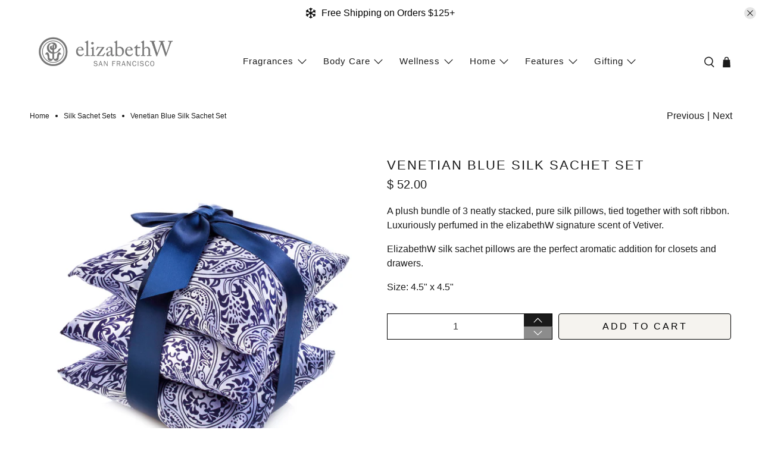

--- FILE ---
content_type: text/html; charset=utf-8
request_url: https://www.elizabethw.com/collections/silk-sachet-sets/products/venetian-blue-silk-sachet-set
body_size: 50897
content:


 <!doctype html>
<html class="no-js no-touch" lang="en">
<head>
 <meta charset="utf-8">
 <meta http-equiv="cleartype" content="on">
 <meta name="robots" content="index,follow">
 <meta name="viewport" content="width=device-width,initial-scale=1">
 <meta name="theme-color" content="#ffffff">
 <!-- Google Tag Manager -->
<script async crossorigin fetchpriority="high" src="/cdn/shopifycloud/importmap-polyfill/es-modules-shim.2.4.0.js"></script>
<script>(function(w,d,s,l,i){w[l]=w[l]||[];w[l].push({'gtm.start':
new Date().getTime(),event:'gtm.js'});var f=d.getElementsByTagName(s)[0],
j=d.createElement(s),dl=l!='dataLayer'?'&l='+l:'';j.async=true;j.src=
'https://www.googletagmanager.com/gtm.js?id='+i+dl;f.parentNode.insertBefore(j,f);
})(window,document,'script','dataLayer','GTM-TH9DZ6MF');</script>
<!-- End Google Tag Manager -->
 <link rel="canonical" href="https://www.elizabethw.com/products/venetian-blue-silk-sachet-set"><title>elizabethW Venetian Blue Silk Sachet Set</title>
 <!-- DNS prefetches -->
 <link rel="dns-prefetch" href="https://cdn.shopify.com">
 <link rel="dns-prefetch" href="https://fonts.shopify.com">
 <link rel="dns-prefetch" href="https://monorail-edge.shopifysvc.com">
 <link rel="dns-prefetch" href="https://ajax.googleapis.com">
 <!-- Preconnects -->
 <link rel="preconnect" href="https://cdn.shopify.com" crossorigin>
 <link rel="preconnect" href="https://fonts.shopify.com" crossorigin>
 <link rel="preconnect" href="https://monorail-edge.shopifysvc.com">
 <link rel="preconnect" href="https://ajax.googleapis.com">
 <!-- Preloads -->
 <!-- Preload CSS -->
 <link rel="preload" href="//www.elizabethw.com/cdn/shop/t/83/assets/fancybox.css?v=30466120580444283401764889353" as="style">
 <link rel="preload" href="//www.elizabethw.com/cdn/shop/t/83/assets/theme.css?v=85292615070662987441767268911" as="style">
 <!-- Preload JS -->
 <link rel="preload" href="https://ajax.googleapis.com/ajax/libs/jquery/3.6.0/jquery.min.js" as="script">
 <link rel="preload" href="//www.elizabethw.com/cdn/shop/t/83/assets/vendors.js?v=105789364703734492431764889353" as="script">
 <link rel="preload" href="//www.elizabethw.com/cdn/shop/t/83/assets/utilities.js?v=98596006291005796241764889353" as="script">
 <link rel="preload" href="//www.elizabethw.com/cdn/shop/t/83/assets/app.js?v=147112339116014669781764889353" as="script">
 <link rel="preload" href="/services/javascripts/currencies.js" as="script">
 <link rel="preload" href="//www.elizabethw.com/cdn/shop/t/83/assets/currencyConversion.js?v=131509219858779596601764889353" as="script">
 <!-- CSS for Flex -->
 <link rel="stylesheet" href="//www.elizabethw.com/cdn/shop/t/83/assets/fancybox.css?v=30466120580444283401764889353">
 <link rel="stylesheet" href="//www.elizabethw.com/cdn/shop/t/83/assets/theme.css?v=85292615070662987441767268911">
 <script>
    window.PXUTheme = window.PXUTheme || {};
    window.PXUTheme.version = '5.5.0';
    window.PXUTheme.name = 'Flex';
</script>
 <script>
    

window.PXUTheme = window.PXUTheme || {};


window.PXUTheme.info = {
  name: 'Flex',
  version: '3.0.0'
}


window.PXUTheme.currency = {};
window.PXUTheme.currency.show_multiple_currencies = null;
window.PXUTheme.currency.presentment_currency = "USD";
window.PXUTheme.currency.default_currency = "USD";
window.PXUTheme.currency.display_format = "money_format";
window.PXUTheme.currency.money_format = "$ {{amount}}";
window.PXUTheme.currency.money_format_no_currency = "$ {{amount}}";
window.PXUTheme.currency.money_format_currency = "$ {{amount}} USD";
window.PXUTheme.currency.native_multi_currency = true;
window.PXUTheme.currency.iso_code = "USD";
window.PXUTheme.currency.symbol = "$";



window.PXUTheme.allCountryOptionTags = "\u003coption value=\"United States\" data-provinces=\"[[\u0026quot;Alabama\u0026quot;,\u0026quot;Alabama\u0026quot;],[\u0026quot;Alaska\u0026quot;,\u0026quot;Alaska\u0026quot;],[\u0026quot;American Samoa\u0026quot;,\u0026quot;American Samoa\u0026quot;],[\u0026quot;Arizona\u0026quot;,\u0026quot;Arizona\u0026quot;],[\u0026quot;Arkansas\u0026quot;,\u0026quot;Arkansas\u0026quot;],[\u0026quot;Armed Forces Americas\u0026quot;,\u0026quot;Armed Forces Americas\u0026quot;],[\u0026quot;Armed Forces Europe\u0026quot;,\u0026quot;Armed Forces Europe\u0026quot;],[\u0026quot;Armed Forces Pacific\u0026quot;,\u0026quot;Armed Forces Pacific\u0026quot;],[\u0026quot;California\u0026quot;,\u0026quot;California\u0026quot;],[\u0026quot;Colorado\u0026quot;,\u0026quot;Colorado\u0026quot;],[\u0026quot;Connecticut\u0026quot;,\u0026quot;Connecticut\u0026quot;],[\u0026quot;Delaware\u0026quot;,\u0026quot;Delaware\u0026quot;],[\u0026quot;District of Columbia\u0026quot;,\u0026quot;Washington DC\u0026quot;],[\u0026quot;Federated States of Micronesia\u0026quot;,\u0026quot;Micronesia\u0026quot;],[\u0026quot;Florida\u0026quot;,\u0026quot;Florida\u0026quot;],[\u0026quot;Georgia\u0026quot;,\u0026quot;Georgia\u0026quot;],[\u0026quot;Guam\u0026quot;,\u0026quot;Guam\u0026quot;],[\u0026quot;Hawaii\u0026quot;,\u0026quot;Hawaii\u0026quot;],[\u0026quot;Idaho\u0026quot;,\u0026quot;Idaho\u0026quot;],[\u0026quot;Illinois\u0026quot;,\u0026quot;Illinois\u0026quot;],[\u0026quot;Indiana\u0026quot;,\u0026quot;Indiana\u0026quot;],[\u0026quot;Iowa\u0026quot;,\u0026quot;Iowa\u0026quot;],[\u0026quot;Kansas\u0026quot;,\u0026quot;Kansas\u0026quot;],[\u0026quot;Kentucky\u0026quot;,\u0026quot;Kentucky\u0026quot;],[\u0026quot;Louisiana\u0026quot;,\u0026quot;Louisiana\u0026quot;],[\u0026quot;Maine\u0026quot;,\u0026quot;Maine\u0026quot;],[\u0026quot;Marshall Islands\u0026quot;,\u0026quot;Marshall Islands\u0026quot;],[\u0026quot;Maryland\u0026quot;,\u0026quot;Maryland\u0026quot;],[\u0026quot;Massachusetts\u0026quot;,\u0026quot;Massachusetts\u0026quot;],[\u0026quot;Michigan\u0026quot;,\u0026quot;Michigan\u0026quot;],[\u0026quot;Minnesota\u0026quot;,\u0026quot;Minnesota\u0026quot;],[\u0026quot;Mississippi\u0026quot;,\u0026quot;Mississippi\u0026quot;],[\u0026quot;Missouri\u0026quot;,\u0026quot;Missouri\u0026quot;],[\u0026quot;Montana\u0026quot;,\u0026quot;Montana\u0026quot;],[\u0026quot;Nebraska\u0026quot;,\u0026quot;Nebraska\u0026quot;],[\u0026quot;Nevada\u0026quot;,\u0026quot;Nevada\u0026quot;],[\u0026quot;New Hampshire\u0026quot;,\u0026quot;New Hampshire\u0026quot;],[\u0026quot;New Jersey\u0026quot;,\u0026quot;New Jersey\u0026quot;],[\u0026quot;New Mexico\u0026quot;,\u0026quot;New Mexico\u0026quot;],[\u0026quot;New York\u0026quot;,\u0026quot;New York\u0026quot;],[\u0026quot;North Carolina\u0026quot;,\u0026quot;North Carolina\u0026quot;],[\u0026quot;North Dakota\u0026quot;,\u0026quot;North Dakota\u0026quot;],[\u0026quot;Northern Mariana Islands\u0026quot;,\u0026quot;Northern Mariana Islands\u0026quot;],[\u0026quot;Ohio\u0026quot;,\u0026quot;Ohio\u0026quot;],[\u0026quot;Oklahoma\u0026quot;,\u0026quot;Oklahoma\u0026quot;],[\u0026quot;Oregon\u0026quot;,\u0026quot;Oregon\u0026quot;],[\u0026quot;Palau\u0026quot;,\u0026quot;Palau\u0026quot;],[\u0026quot;Pennsylvania\u0026quot;,\u0026quot;Pennsylvania\u0026quot;],[\u0026quot;Puerto Rico\u0026quot;,\u0026quot;Puerto Rico\u0026quot;],[\u0026quot;Rhode Island\u0026quot;,\u0026quot;Rhode Island\u0026quot;],[\u0026quot;South Carolina\u0026quot;,\u0026quot;South Carolina\u0026quot;],[\u0026quot;South Dakota\u0026quot;,\u0026quot;South Dakota\u0026quot;],[\u0026quot;Tennessee\u0026quot;,\u0026quot;Tennessee\u0026quot;],[\u0026quot;Texas\u0026quot;,\u0026quot;Texas\u0026quot;],[\u0026quot;Utah\u0026quot;,\u0026quot;Utah\u0026quot;],[\u0026quot;Vermont\u0026quot;,\u0026quot;Vermont\u0026quot;],[\u0026quot;Virgin Islands\u0026quot;,\u0026quot;U.S. Virgin Islands\u0026quot;],[\u0026quot;Virginia\u0026quot;,\u0026quot;Virginia\u0026quot;],[\u0026quot;Washington\u0026quot;,\u0026quot;Washington\u0026quot;],[\u0026quot;West Virginia\u0026quot;,\u0026quot;West Virginia\u0026quot;],[\u0026quot;Wisconsin\u0026quot;,\u0026quot;Wisconsin\u0026quot;],[\u0026quot;Wyoming\u0026quot;,\u0026quot;Wyoming\u0026quot;]]\"\u003eUnited States\u003c\/option\u003e\n\u003coption value=\"Canada\" data-provinces=\"[[\u0026quot;Alberta\u0026quot;,\u0026quot;Alberta\u0026quot;],[\u0026quot;British Columbia\u0026quot;,\u0026quot;British Columbia\u0026quot;],[\u0026quot;Manitoba\u0026quot;,\u0026quot;Manitoba\u0026quot;],[\u0026quot;New Brunswick\u0026quot;,\u0026quot;New Brunswick\u0026quot;],[\u0026quot;Newfoundland and Labrador\u0026quot;,\u0026quot;Newfoundland and Labrador\u0026quot;],[\u0026quot;Northwest Territories\u0026quot;,\u0026quot;Northwest Territories\u0026quot;],[\u0026quot;Nova Scotia\u0026quot;,\u0026quot;Nova Scotia\u0026quot;],[\u0026quot;Nunavut\u0026quot;,\u0026quot;Nunavut\u0026quot;],[\u0026quot;Ontario\u0026quot;,\u0026quot;Ontario\u0026quot;],[\u0026quot;Prince Edward Island\u0026quot;,\u0026quot;Prince Edward Island\u0026quot;],[\u0026quot;Quebec\u0026quot;,\u0026quot;Quebec\u0026quot;],[\u0026quot;Saskatchewan\u0026quot;,\u0026quot;Saskatchewan\u0026quot;],[\u0026quot;Yukon\u0026quot;,\u0026quot;Yukon\u0026quot;]]\"\u003eCanada\u003c\/option\u003e\n\u003coption value=\"Germany\" data-provinces=\"[]\"\u003eGermany\u003c\/option\u003e\n\u003coption value=\"---\" data-provinces=\"[]\"\u003e---\u003c\/option\u003e\n\u003coption value=\"Afghanistan\" data-provinces=\"[]\"\u003eAfghanistan\u003c\/option\u003e\n\u003coption value=\"Aland Islands\" data-provinces=\"[]\"\u003eÅland Islands\u003c\/option\u003e\n\u003coption value=\"Albania\" data-provinces=\"[]\"\u003eAlbania\u003c\/option\u003e\n\u003coption value=\"Algeria\" data-provinces=\"[]\"\u003eAlgeria\u003c\/option\u003e\n\u003coption value=\"Andorra\" data-provinces=\"[]\"\u003eAndorra\u003c\/option\u003e\n\u003coption value=\"Angola\" data-provinces=\"[]\"\u003eAngola\u003c\/option\u003e\n\u003coption value=\"Anguilla\" data-provinces=\"[]\"\u003eAnguilla\u003c\/option\u003e\n\u003coption value=\"Antigua And Barbuda\" data-provinces=\"[]\"\u003eAntigua \u0026 Barbuda\u003c\/option\u003e\n\u003coption value=\"Argentina\" data-provinces=\"[[\u0026quot;Buenos Aires\u0026quot;,\u0026quot;Buenos Aires Province\u0026quot;],[\u0026quot;Catamarca\u0026quot;,\u0026quot;Catamarca\u0026quot;],[\u0026quot;Chaco\u0026quot;,\u0026quot;Chaco\u0026quot;],[\u0026quot;Chubut\u0026quot;,\u0026quot;Chubut\u0026quot;],[\u0026quot;Ciudad Autónoma de Buenos Aires\u0026quot;,\u0026quot;Buenos Aires (Autonomous City)\u0026quot;],[\u0026quot;Corrientes\u0026quot;,\u0026quot;Corrientes\u0026quot;],[\u0026quot;Córdoba\u0026quot;,\u0026quot;Córdoba\u0026quot;],[\u0026quot;Entre Ríos\u0026quot;,\u0026quot;Entre Ríos\u0026quot;],[\u0026quot;Formosa\u0026quot;,\u0026quot;Formosa\u0026quot;],[\u0026quot;Jujuy\u0026quot;,\u0026quot;Jujuy\u0026quot;],[\u0026quot;La Pampa\u0026quot;,\u0026quot;La Pampa\u0026quot;],[\u0026quot;La Rioja\u0026quot;,\u0026quot;La Rioja\u0026quot;],[\u0026quot;Mendoza\u0026quot;,\u0026quot;Mendoza\u0026quot;],[\u0026quot;Misiones\u0026quot;,\u0026quot;Misiones\u0026quot;],[\u0026quot;Neuquén\u0026quot;,\u0026quot;Neuquén\u0026quot;],[\u0026quot;Río Negro\u0026quot;,\u0026quot;Río Negro\u0026quot;],[\u0026quot;Salta\u0026quot;,\u0026quot;Salta\u0026quot;],[\u0026quot;San Juan\u0026quot;,\u0026quot;San Juan\u0026quot;],[\u0026quot;San Luis\u0026quot;,\u0026quot;San Luis\u0026quot;],[\u0026quot;Santa Cruz\u0026quot;,\u0026quot;Santa Cruz\u0026quot;],[\u0026quot;Santa Fe\u0026quot;,\u0026quot;Santa Fe\u0026quot;],[\u0026quot;Santiago Del Estero\u0026quot;,\u0026quot;Santiago del Estero\u0026quot;],[\u0026quot;Tierra Del Fuego\u0026quot;,\u0026quot;Tierra del Fuego\u0026quot;],[\u0026quot;Tucumán\u0026quot;,\u0026quot;Tucumán\u0026quot;]]\"\u003eArgentina\u003c\/option\u003e\n\u003coption value=\"Armenia\" data-provinces=\"[]\"\u003eArmenia\u003c\/option\u003e\n\u003coption value=\"Aruba\" data-provinces=\"[]\"\u003eAruba\u003c\/option\u003e\n\u003coption value=\"Ascension Island\" data-provinces=\"[]\"\u003eAscension Island\u003c\/option\u003e\n\u003coption value=\"Australia\" data-provinces=\"[[\u0026quot;Australian Capital Territory\u0026quot;,\u0026quot;Australian Capital Territory\u0026quot;],[\u0026quot;New South Wales\u0026quot;,\u0026quot;New South Wales\u0026quot;],[\u0026quot;Northern Territory\u0026quot;,\u0026quot;Northern Territory\u0026quot;],[\u0026quot;Queensland\u0026quot;,\u0026quot;Queensland\u0026quot;],[\u0026quot;South Australia\u0026quot;,\u0026quot;South Australia\u0026quot;],[\u0026quot;Tasmania\u0026quot;,\u0026quot;Tasmania\u0026quot;],[\u0026quot;Victoria\u0026quot;,\u0026quot;Victoria\u0026quot;],[\u0026quot;Western Australia\u0026quot;,\u0026quot;Western Australia\u0026quot;]]\"\u003eAustralia\u003c\/option\u003e\n\u003coption value=\"Austria\" data-provinces=\"[]\"\u003eAustria\u003c\/option\u003e\n\u003coption value=\"Azerbaijan\" data-provinces=\"[]\"\u003eAzerbaijan\u003c\/option\u003e\n\u003coption value=\"Bahamas\" data-provinces=\"[]\"\u003eBahamas\u003c\/option\u003e\n\u003coption value=\"Bahrain\" data-provinces=\"[]\"\u003eBahrain\u003c\/option\u003e\n\u003coption value=\"Bangladesh\" data-provinces=\"[]\"\u003eBangladesh\u003c\/option\u003e\n\u003coption value=\"Barbados\" data-provinces=\"[]\"\u003eBarbados\u003c\/option\u003e\n\u003coption value=\"Belarus\" data-provinces=\"[]\"\u003eBelarus\u003c\/option\u003e\n\u003coption value=\"Belgium\" data-provinces=\"[]\"\u003eBelgium\u003c\/option\u003e\n\u003coption value=\"Belize\" data-provinces=\"[]\"\u003eBelize\u003c\/option\u003e\n\u003coption value=\"Benin\" data-provinces=\"[]\"\u003eBenin\u003c\/option\u003e\n\u003coption value=\"Bermuda\" data-provinces=\"[]\"\u003eBermuda\u003c\/option\u003e\n\u003coption value=\"Bhutan\" data-provinces=\"[]\"\u003eBhutan\u003c\/option\u003e\n\u003coption value=\"Bolivia\" data-provinces=\"[]\"\u003eBolivia\u003c\/option\u003e\n\u003coption value=\"Bosnia And Herzegovina\" data-provinces=\"[]\"\u003eBosnia \u0026 Herzegovina\u003c\/option\u003e\n\u003coption value=\"Botswana\" data-provinces=\"[]\"\u003eBotswana\u003c\/option\u003e\n\u003coption value=\"Brazil\" data-provinces=\"[[\u0026quot;Acre\u0026quot;,\u0026quot;Acre\u0026quot;],[\u0026quot;Alagoas\u0026quot;,\u0026quot;Alagoas\u0026quot;],[\u0026quot;Amapá\u0026quot;,\u0026quot;Amapá\u0026quot;],[\u0026quot;Amazonas\u0026quot;,\u0026quot;Amazonas\u0026quot;],[\u0026quot;Bahia\u0026quot;,\u0026quot;Bahia\u0026quot;],[\u0026quot;Ceará\u0026quot;,\u0026quot;Ceará\u0026quot;],[\u0026quot;Distrito Federal\u0026quot;,\u0026quot;Federal District\u0026quot;],[\u0026quot;Espírito Santo\u0026quot;,\u0026quot;Espírito Santo\u0026quot;],[\u0026quot;Goiás\u0026quot;,\u0026quot;Goiás\u0026quot;],[\u0026quot;Maranhão\u0026quot;,\u0026quot;Maranhão\u0026quot;],[\u0026quot;Mato Grosso\u0026quot;,\u0026quot;Mato Grosso\u0026quot;],[\u0026quot;Mato Grosso do Sul\u0026quot;,\u0026quot;Mato Grosso do Sul\u0026quot;],[\u0026quot;Minas Gerais\u0026quot;,\u0026quot;Minas Gerais\u0026quot;],[\u0026quot;Paraná\u0026quot;,\u0026quot;Paraná\u0026quot;],[\u0026quot;Paraíba\u0026quot;,\u0026quot;Paraíba\u0026quot;],[\u0026quot;Pará\u0026quot;,\u0026quot;Pará\u0026quot;],[\u0026quot;Pernambuco\u0026quot;,\u0026quot;Pernambuco\u0026quot;],[\u0026quot;Piauí\u0026quot;,\u0026quot;Piauí\u0026quot;],[\u0026quot;Rio Grande do Norte\u0026quot;,\u0026quot;Rio Grande do Norte\u0026quot;],[\u0026quot;Rio Grande do Sul\u0026quot;,\u0026quot;Rio Grande do Sul\u0026quot;],[\u0026quot;Rio de Janeiro\u0026quot;,\u0026quot;Rio de Janeiro\u0026quot;],[\u0026quot;Rondônia\u0026quot;,\u0026quot;Rondônia\u0026quot;],[\u0026quot;Roraima\u0026quot;,\u0026quot;Roraima\u0026quot;],[\u0026quot;Santa Catarina\u0026quot;,\u0026quot;Santa Catarina\u0026quot;],[\u0026quot;Sergipe\u0026quot;,\u0026quot;Sergipe\u0026quot;],[\u0026quot;São Paulo\u0026quot;,\u0026quot;São Paulo\u0026quot;],[\u0026quot;Tocantins\u0026quot;,\u0026quot;Tocantins\u0026quot;]]\"\u003eBrazil\u003c\/option\u003e\n\u003coption value=\"British Indian Ocean Territory\" data-provinces=\"[]\"\u003eBritish Indian Ocean Territory\u003c\/option\u003e\n\u003coption value=\"Virgin Islands, British\" data-provinces=\"[]\"\u003eBritish Virgin Islands\u003c\/option\u003e\n\u003coption value=\"Brunei\" data-provinces=\"[]\"\u003eBrunei\u003c\/option\u003e\n\u003coption value=\"Bulgaria\" data-provinces=\"[]\"\u003eBulgaria\u003c\/option\u003e\n\u003coption value=\"Burkina Faso\" data-provinces=\"[]\"\u003eBurkina Faso\u003c\/option\u003e\n\u003coption value=\"Burundi\" data-provinces=\"[]\"\u003eBurundi\u003c\/option\u003e\n\u003coption value=\"Cambodia\" data-provinces=\"[]\"\u003eCambodia\u003c\/option\u003e\n\u003coption value=\"Republic of Cameroon\" data-provinces=\"[]\"\u003eCameroon\u003c\/option\u003e\n\u003coption value=\"Canada\" data-provinces=\"[[\u0026quot;Alberta\u0026quot;,\u0026quot;Alberta\u0026quot;],[\u0026quot;British Columbia\u0026quot;,\u0026quot;British Columbia\u0026quot;],[\u0026quot;Manitoba\u0026quot;,\u0026quot;Manitoba\u0026quot;],[\u0026quot;New Brunswick\u0026quot;,\u0026quot;New Brunswick\u0026quot;],[\u0026quot;Newfoundland and Labrador\u0026quot;,\u0026quot;Newfoundland and Labrador\u0026quot;],[\u0026quot;Northwest Territories\u0026quot;,\u0026quot;Northwest Territories\u0026quot;],[\u0026quot;Nova Scotia\u0026quot;,\u0026quot;Nova Scotia\u0026quot;],[\u0026quot;Nunavut\u0026quot;,\u0026quot;Nunavut\u0026quot;],[\u0026quot;Ontario\u0026quot;,\u0026quot;Ontario\u0026quot;],[\u0026quot;Prince Edward Island\u0026quot;,\u0026quot;Prince Edward Island\u0026quot;],[\u0026quot;Quebec\u0026quot;,\u0026quot;Quebec\u0026quot;],[\u0026quot;Saskatchewan\u0026quot;,\u0026quot;Saskatchewan\u0026quot;],[\u0026quot;Yukon\u0026quot;,\u0026quot;Yukon\u0026quot;]]\"\u003eCanada\u003c\/option\u003e\n\u003coption value=\"Cape Verde\" data-provinces=\"[]\"\u003eCape Verde\u003c\/option\u003e\n\u003coption value=\"Caribbean Netherlands\" data-provinces=\"[]\"\u003eCaribbean Netherlands\u003c\/option\u003e\n\u003coption value=\"Cayman Islands\" data-provinces=\"[]\"\u003eCayman Islands\u003c\/option\u003e\n\u003coption value=\"Central African Republic\" data-provinces=\"[]\"\u003eCentral African Republic\u003c\/option\u003e\n\u003coption value=\"Chad\" data-provinces=\"[]\"\u003eChad\u003c\/option\u003e\n\u003coption value=\"Chile\" data-provinces=\"[[\u0026quot;Antofagasta\u0026quot;,\u0026quot;Antofagasta\u0026quot;],[\u0026quot;Araucanía\u0026quot;,\u0026quot;Araucanía\u0026quot;],[\u0026quot;Arica and Parinacota\u0026quot;,\u0026quot;Arica y Parinacota\u0026quot;],[\u0026quot;Atacama\u0026quot;,\u0026quot;Atacama\u0026quot;],[\u0026quot;Aysén\u0026quot;,\u0026quot;Aysén\u0026quot;],[\u0026quot;Biobío\u0026quot;,\u0026quot;Bío Bío\u0026quot;],[\u0026quot;Coquimbo\u0026quot;,\u0026quot;Coquimbo\u0026quot;],[\u0026quot;Los Lagos\u0026quot;,\u0026quot;Los Lagos\u0026quot;],[\u0026quot;Los Ríos\u0026quot;,\u0026quot;Los Ríos\u0026quot;],[\u0026quot;Magallanes\u0026quot;,\u0026quot;Magallanes Region\u0026quot;],[\u0026quot;Maule\u0026quot;,\u0026quot;Maule\u0026quot;],[\u0026quot;O\u0026#39;Higgins\u0026quot;,\u0026quot;Libertador General Bernardo O’Higgins\u0026quot;],[\u0026quot;Santiago\u0026quot;,\u0026quot;Santiago Metropolitan\u0026quot;],[\u0026quot;Tarapacá\u0026quot;,\u0026quot;Tarapacá\u0026quot;],[\u0026quot;Valparaíso\u0026quot;,\u0026quot;Valparaíso\u0026quot;],[\u0026quot;Ñuble\u0026quot;,\u0026quot;Ñuble\u0026quot;]]\"\u003eChile\u003c\/option\u003e\n\u003coption value=\"China\" data-provinces=\"[[\u0026quot;Anhui\u0026quot;,\u0026quot;Anhui\u0026quot;],[\u0026quot;Beijing\u0026quot;,\u0026quot;Beijing\u0026quot;],[\u0026quot;Chongqing\u0026quot;,\u0026quot;Chongqing\u0026quot;],[\u0026quot;Fujian\u0026quot;,\u0026quot;Fujian\u0026quot;],[\u0026quot;Gansu\u0026quot;,\u0026quot;Gansu\u0026quot;],[\u0026quot;Guangdong\u0026quot;,\u0026quot;Guangdong\u0026quot;],[\u0026quot;Guangxi\u0026quot;,\u0026quot;Guangxi\u0026quot;],[\u0026quot;Guizhou\u0026quot;,\u0026quot;Guizhou\u0026quot;],[\u0026quot;Hainan\u0026quot;,\u0026quot;Hainan\u0026quot;],[\u0026quot;Hebei\u0026quot;,\u0026quot;Hebei\u0026quot;],[\u0026quot;Heilongjiang\u0026quot;,\u0026quot;Heilongjiang\u0026quot;],[\u0026quot;Henan\u0026quot;,\u0026quot;Henan\u0026quot;],[\u0026quot;Hubei\u0026quot;,\u0026quot;Hubei\u0026quot;],[\u0026quot;Hunan\u0026quot;,\u0026quot;Hunan\u0026quot;],[\u0026quot;Inner Mongolia\u0026quot;,\u0026quot;Inner Mongolia\u0026quot;],[\u0026quot;Jiangsu\u0026quot;,\u0026quot;Jiangsu\u0026quot;],[\u0026quot;Jiangxi\u0026quot;,\u0026quot;Jiangxi\u0026quot;],[\u0026quot;Jilin\u0026quot;,\u0026quot;Jilin\u0026quot;],[\u0026quot;Liaoning\u0026quot;,\u0026quot;Liaoning\u0026quot;],[\u0026quot;Ningxia\u0026quot;,\u0026quot;Ningxia\u0026quot;],[\u0026quot;Qinghai\u0026quot;,\u0026quot;Qinghai\u0026quot;],[\u0026quot;Shaanxi\u0026quot;,\u0026quot;Shaanxi\u0026quot;],[\u0026quot;Shandong\u0026quot;,\u0026quot;Shandong\u0026quot;],[\u0026quot;Shanghai\u0026quot;,\u0026quot;Shanghai\u0026quot;],[\u0026quot;Shanxi\u0026quot;,\u0026quot;Shanxi\u0026quot;],[\u0026quot;Sichuan\u0026quot;,\u0026quot;Sichuan\u0026quot;],[\u0026quot;Tianjin\u0026quot;,\u0026quot;Tianjin\u0026quot;],[\u0026quot;Xinjiang\u0026quot;,\u0026quot;Xinjiang\u0026quot;],[\u0026quot;Xizang\u0026quot;,\u0026quot;Tibet\u0026quot;],[\u0026quot;Yunnan\u0026quot;,\u0026quot;Yunnan\u0026quot;],[\u0026quot;Zhejiang\u0026quot;,\u0026quot;Zhejiang\u0026quot;]]\"\u003eChina\u003c\/option\u003e\n\u003coption value=\"Christmas Island\" data-provinces=\"[]\"\u003eChristmas Island\u003c\/option\u003e\n\u003coption value=\"Cocos (Keeling) Islands\" data-provinces=\"[]\"\u003eCocos (Keeling) Islands\u003c\/option\u003e\n\u003coption value=\"Colombia\" data-provinces=\"[[\u0026quot;Amazonas\u0026quot;,\u0026quot;Amazonas\u0026quot;],[\u0026quot;Antioquia\u0026quot;,\u0026quot;Antioquia\u0026quot;],[\u0026quot;Arauca\u0026quot;,\u0026quot;Arauca\u0026quot;],[\u0026quot;Atlántico\u0026quot;,\u0026quot;Atlántico\u0026quot;],[\u0026quot;Bogotá, D.C.\u0026quot;,\u0026quot;Capital District\u0026quot;],[\u0026quot;Bolívar\u0026quot;,\u0026quot;Bolívar\u0026quot;],[\u0026quot;Boyacá\u0026quot;,\u0026quot;Boyacá\u0026quot;],[\u0026quot;Caldas\u0026quot;,\u0026quot;Caldas\u0026quot;],[\u0026quot;Caquetá\u0026quot;,\u0026quot;Caquetá\u0026quot;],[\u0026quot;Casanare\u0026quot;,\u0026quot;Casanare\u0026quot;],[\u0026quot;Cauca\u0026quot;,\u0026quot;Cauca\u0026quot;],[\u0026quot;Cesar\u0026quot;,\u0026quot;Cesar\u0026quot;],[\u0026quot;Chocó\u0026quot;,\u0026quot;Chocó\u0026quot;],[\u0026quot;Cundinamarca\u0026quot;,\u0026quot;Cundinamarca\u0026quot;],[\u0026quot;Córdoba\u0026quot;,\u0026quot;Córdoba\u0026quot;],[\u0026quot;Guainía\u0026quot;,\u0026quot;Guainía\u0026quot;],[\u0026quot;Guaviare\u0026quot;,\u0026quot;Guaviare\u0026quot;],[\u0026quot;Huila\u0026quot;,\u0026quot;Huila\u0026quot;],[\u0026quot;La Guajira\u0026quot;,\u0026quot;La Guajira\u0026quot;],[\u0026quot;Magdalena\u0026quot;,\u0026quot;Magdalena\u0026quot;],[\u0026quot;Meta\u0026quot;,\u0026quot;Meta\u0026quot;],[\u0026quot;Nariño\u0026quot;,\u0026quot;Nariño\u0026quot;],[\u0026quot;Norte de Santander\u0026quot;,\u0026quot;Norte de Santander\u0026quot;],[\u0026quot;Putumayo\u0026quot;,\u0026quot;Putumayo\u0026quot;],[\u0026quot;Quindío\u0026quot;,\u0026quot;Quindío\u0026quot;],[\u0026quot;Risaralda\u0026quot;,\u0026quot;Risaralda\u0026quot;],[\u0026quot;San Andrés, Providencia y Santa Catalina\u0026quot;,\u0026quot;San Andrés \\u0026 Providencia\u0026quot;],[\u0026quot;Santander\u0026quot;,\u0026quot;Santander\u0026quot;],[\u0026quot;Sucre\u0026quot;,\u0026quot;Sucre\u0026quot;],[\u0026quot;Tolima\u0026quot;,\u0026quot;Tolima\u0026quot;],[\u0026quot;Valle del Cauca\u0026quot;,\u0026quot;Valle del Cauca\u0026quot;],[\u0026quot;Vaupés\u0026quot;,\u0026quot;Vaupés\u0026quot;],[\u0026quot;Vichada\u0026quot;,\u0026quot;Vichada\u0026quot;]]\"\u003eColombia\u003c\/option\u003e\n\u003coption value=\"Comoros\" data-provinces=\"[]\"\u003eComoros\u003c\/option\u003e\n\u003coption value=\"Congo\" data-provinces=\"[]\"\u003eCongo - Brazzaville\u003c\/option\u003e\n\u003coption value=\"Congo, The Democratic Republic Of The\" data-provinces=\"[]\"\u003eCongo - Kinshasa\u003c\/option\u003e\n\u003coption value=\"Cook Islands\" data-provinces=\"[]\"\u003eCook Islands\u003c\/option\u003e\n\u003coption value=\"Costa Rica\" data-provinces=\"[[\u0026quot;Alajuela\u0026quot;,\u0026quot;Alajuela\u0026quot;],[\u0026quot;Cartago\u0026quot;,\u0026quot;Cartago\u0026quot;],[\u0026quot;Guanacaste\u0026quot;,\u0026quot;Guanacaste\u0026quot;],[\u0026quot;Heredia\u0026quot;,\u0026quot;Heredia\u0026quot;],[\u0026quot;Limón\u0026quot;,\u0026quot;Limón\u0026quot;],[\u0026quot;Puntarenas\u0026quot;,\u0026quot;Puntarenas\u0026quot;],[\u0026quot;San José\u0026quot;,\u0026quot;San José\u0026quot;]]\"\u003eCosta Rica\u003c\/option\u003e\n\u003coption value=\"Croatia\" data-provinces=\"[]\"\u003eCroatia\u003c\/option\u003e\n\u003coption value=\"Curaçao\" data-provinces=\"[]\"\u003eCuraçao\u003c\/option\u003e\n\u003coption value=\"Cyprus\" data-provinces=\"[]\"\u003eCyprus\u003c\/option\u003e\n\u003coption value=\"Czech Republic\" data-provinces=\"[]\"\u003eCzechia\u003c\/option\u003e\n\u003coption value=\"Côte d'Ivoire\" data-provinces=\"[]\"\u003eCôte d’Ivoire\u003c\/option\u003e\n\u003coption value=\"Denmark\" data-provinces=\"[]\"\u003eDenmark\u003c\/option\u003e\n\u003coption value=\"Djibouti\" data-provinces=\"[]\"\u003eDjibouti\u003c\/option\u003e\n\u003coption value=\"Dominica\" data-provinces=\"[]\"\u003eDominica\u003c\/option\u003e\n\u003coption value=\"Dominican Republic\" data-provinces=\"[]\"\u003eDominican Republic\u003c\/option\u003e\n\u003coption value=\"Ecuador\" data-provinces=\"[]\"\u003eEcuador\u003c\/option\u003e\n\u003coption value=\"Egypt\" data-provinces=\"[[\u0026quot;6th of October\u0026quot;,\u0026quot;6th of October\u0026quot;],[\u0026quot;Al Sharqia\u0026quot;,\u0026quot;Al Sharqia\u0026quot;],[\u0026quot;Alexandria\u0026quot;,\u0026quot;Alexandria\u0026quot;],[\u0026quot;Aswan\u0026quot;,\u0026quot;Aswan\u0026quot;],[\u0026quot;Asyut\u0026quot;,\u0026quot;Asyut\u0026quot;],[\u0026quot;Beheira\u0026quot;,\u0026quot;Beheira\u0026quot;],[\u0026quot;Beni Suef\u0026quot;,\u0026quot;Beni Suef\u0026quot;],[\u0026quot;Cairo\u0026quot;,\u0026quot;Cairo\u0026quot;],[\u0026quot;Dakahlia\u0026quot;,\u0026quot;Dakahlia\u0026quot;],[\u0026quot;Damietta\u0026quot;,\u0026quot;Damietta\u0026quot;],[\u0026quot;Faiyum\u0026quot;,\u0026quot;Faiyum\u0026quot;],[\u0026quot;Gharbia\u0026quot;,\u0026quot;Gharbia\u0026quot;],[\u0026quot;Giza\u0026quot;,\u0026quot;Giza\u0026quot;],[\u0026quot;Helwan\u0026quot;,\u0026quot;Helwan\u0026quot;],[\u0026quot;Ismailia\u0026quot;,\u0026quot;Ismailia\u0026quot;],[\u0026quot;Kafr el-Sheikh\u0026quot;,\u0026quot;Kafr el-Sheikh\u0026quot;],[\u0026quot;Luxor\u0026quot;,\u0026quot;Luxor\u0026quot;],[\u0026quot;Matrouh\u0026quot;,\u0026quot;Matrouh\u0026quot;],[\u0026quot;Minya\u0026quot;,\u0026quot;Minya\u0026quot;],[\u0026quot;Monufia\u0026quot;,\u0026quot;Monufia\u0026quot;],[\u0026quot;New Valley\u0026quot;,\u0026quot;New Valley\u0026quot;],[\u0026quot;North Sinai\u0026quot;,\u0026quot;North Sinai\u0026quot;],[\u0026quot;Port Said\u0026quot;,\u0026quot;Port Said\u0026quot;],[\u0026quot;Qalyubia\u0026quot;,\u0026quot;Qalyubia\u0026quot;],[\u0026quot;Qena\u0026quot;,\u0026quot;Qena\u0026quot;],[\u0026quot;Red Sea\u0026quot;,\u0026quot;Red Sea\u0026quot;],[\u0026quot;Sohag\u0026quot;,\u0026quot;Sohag\u0026quot;],[\u0026quot;South Sinai\u0026quot;,\u0026quot;South Sinai\u0026quot;],[\u0026quot;Suez\u0026quot;,\u0026quot;Suez\u0026quot;]]\"\u003eEgypt\u003c\/option\u003e\n\u003coption value=\"El Salvador\" data-provinces=\"[[\u0026quot;Ahuachapán\u0026quot;,\u0026quot;Ahuachapán\u0026quot;],[\u0026quot;Cabañas\u0026quot;,\u0026quot;Cabañas\u0026quot;],[\u0026quot;Chalatenango\u0026quot;,\u0026quot;Chalatenango\u0026quot;],[\u0026quot;Cuscatlán\u0026quot;,\u0026quot;Cuscatlán\u0026quot;],[\u0026quot;La Libertad\u0026quot;,\u0026quot;La Libertad\u0026quot;],[\u0026quot;La Paz\u0026quot;,\u0026quot;La Paz\u0026quot;],[\u0026quot;La Unión\u0026quot;,\u0026quot;La Unión\u0026quot;],[\u0026quot;Morazán\u0026quot;,\u0026quot;Morazán\u0026quot;],[\u0026quot;San Miguel\u0026quot;,\u0026quot;San Miguel\u0026quot;],[\u0026quot;San Salvador\u0026quot;,\u0026quot;San Salvador\u0026quot;],[\u0026quot;San Vicente\u0026quot;,\u0026quot;San Vicente\u0026quot;],[\u0026quot;Santa Ana\u0026quot;,\u0026quot;Santa Ana\u0026quot;],[\u0026quot;Sonsonate\u0026quot;,\u0026quot;Sonsonate\u0026quot;],[\u0026quot;Usulután\u0026quot;,\u0026quot;Usulután\u0026quot;]]\"\u003eEl Salvador\u003c\/option\u003e\n\u003coption value=\"Equatorial Guinea\" data-provinces=\"[]\"\u003eEquatorial Guinea\u003c\/option\u003e\n\u003coption value=\"Eritrea\" data-provinces=\"[]\"\u003eEritrea\u003c\/option\u003e\n\u003coption value=\"Estonia\" data-provinces=\"[]\"\u003eEstonia\u003c\/option\u003e\n\u003coption value=\"Eswatini\" data-provinces=\"[]\"\u003eEswatini\u003c\/option\u003e\n\u003coption value=\"Ethiopia\" data-provinces=\"[]\"\u003eEthiopia\u003c\/option\u003e\n\u003coption value=\"Falkland Islands (Malvinas)\" data-provinces=\"[]\"\u003eFalkland Islands\u003c\/option\u003e\n\u003coption value=\"Faroe Islands\" data-provinces=\"[]\"\u003eFaroe Islands\u003c\/option\u003e\n\u003coption value=\"Fiji\" data-provinces=\"[]\"\u003eFiji\u003c\/option\u003e\n\u003coption value=\"Finland\" data-provinces=\"[]\"\u003eFinland\u003c\/option\u003e\n\u003coption value=\"France\" data-provinces=\"[]\"\u003eFrance\u003c\/option\u003e\n\u003coption value=\"French Guiana\" data-provinces=\"[]\"\u003eFrench Guiana\u003c\/option\u003e\n\u003coption value=\"French Polynesia\" data-provinces=\"[]\"\u003eFrench Polynesia\u003c\/option\u003e\n\u003coption value=\"French Southern Territories\" data-provinces=\"[]\"\u003eFrench Southern Territories\u003c\/option\u003e\n\u003coption value=\"Gabon\" data-provinces=\"[]\"\u003eGabon\u003c\/option\u003e\n\u003coption value=\"Gambia\" data-provinces=\"[]\"\u003eGambia\u003c\/option\u003e\n\u003coption value=\"Georgia\" data-provinces=\"[]\"\u003eGeorgia\u003c\/option\u003e\n\u003coption value=\"Germany\" data-provinces=\"[]\"\u003eGermany\u003c\/option\u003e\n\u003coption value=\"Ghana\" data-provinces=\"[]\"\u003eGhana\u003c\/option\u003e\n\u003coption value=\"Gibraltar\" data-provinces=\"[]\"\u003eGibraltar\u003c\/option\u003e\n\u003coption value=\"Greece\" data-provinces=\"[]\"\u003eGreece\u003c\/option\u003e\n\u003coption value=\"Greenland\" data-provinces=\"[]\"\u003eGreenland\u003c\/option\u003e\n\u003coption value=\"Grenada\" data-provinces=\"[]\"\u003eGrenada\u003c\/option\u003e\n\u003coption value=\"Guadeloupe\" data-provinces=\"[]\"\u003eGuadeloupe\u003c\/option\u003e\n\u003coption value=\"Guatemala\" data-provinces=\"[[\u0026quot;Alta Verapaz\u0026quot;,\u0026quot;Alta Verapaz\u0026quot;],[\u0026quot;Baja Verapaz\u0026quot;,\u0026quot;Baja Verapaz\u0026quot;],[\u0026quot;Chimaltenango\u0026quot;,\u0026quot;Chimaltenango\u0026quot;],[\u0026quot;Chiquimula\u0026quot;,\u0026quot;Chiquimula\u0026quot;],[\u0026quot;El Progreso\u0026quot;,\u0026quot;El Progreso\u0026quot;],[\u0026quot;Escuintla\u0026quot;,\u0026quot;Escuintla\u0026quot;],[\u0026quot;Guatemala\u0026quot;,\u0026quot;Guatemala\u0026quot;],[\u0026quot;Huehuetenango\u0026quot;,\u0026quot;Huehuetenango\u0026quot;],[\u0026quot;Izabal\u0026quot;,\u0026quot;Izabal\u0026quot;],[\u0026quot;Jalapa\u0026quot;,\u0026quot;Jalapa\u0026quot;],[\u0026quot;Jutiapa\u0026quot;,\u0026quot;Jutiapa\u0026quot;],[\u0026quot;Petén\u0026quot;,\u0026quot;Petén\u0026quot;],[\u0026quot;Quetzaltenango\u0026quot;,\u0026quot;Quetzaltenango\u0026quot;],[\u0026quot;Quiché\u0026quot;,\u0026quot;Quiché\u0026quot;],[\u0026quot;Retalhuleu\u0026quot;,\u0026quot;Retalhuleu\u0026quot;],[\u0026quot;Sacatepéquez\u0026quot;,\u0026quot;Sacatepéquez\u0026quot;],[\u0026quot;San Marcos\u0026quot;,\u0026quot;San Marcos\u0026quot;],[\u0026quot;Santa Rosa\u0026quot;,\u0026quot;Santa Rosa\u0026quot;],[\u0026quot;Sololá\u0026quot;,\u0026quot;Sololá\u0026quot;],[\u0026quot;Suchitepéquez\u0026quot;,\u0026quot;Suchitepéquez\u0026quot;],[\u0026quot;Totonicapán\u0026quot;,\u0026quot;Totonicapán\u0026quot;],[\u0026quot;Zacapa\u0026quot;,\u0026quot;Zacapa\u0026quot;]]\"\u003eGuatemala\u003c\/option\u003e\n\u003coption value=\"Guernsey\" data-provinces=\"[]\"\u003eGuernsey\u003c\/option\u003e\n\u003coption value=\"Guinea\" data-provinces=\"[]\"\u003eGuinea\u003c\/option\u003e\n\u003coption value=\"Guinea Bissau\" data-provinces=\"[]\"\u003eGuinea-Bissau\u003c\/option\u003e\n\u003coption value=\"Guyana\" data-provinces=\"[]\"\u003eGuyana\u003c\/option\u003e\n\u003coption value=\"Haiti\" data-provinces=\"[]\"\u003eHaiti\u003c\/option\u003e\n\u003coption value=\"Honduras\" data-provinces=\"[]\"\u003eHonduras\u003c\/option\u003e\n\u003coption value=\"Hong Kong\" data-provinces=\"[[\u0026quot;Hong Kong Island\u0026quot;,\u0026quot;Hong Kong Island\u0026quot;],[\u0026quot;Kowloon\u0026quot;,\u0026quot;Kowloon\u0026quot;],[\u0026quot;New Territories\u0026quot;,\u0026quot;New Territories\u0026quot;]]\"\u003eHong Kong SAR\u003c\/option\u003e\n\u003coption value=\"Hungary\" data-provinces=\"[]\"\u003eHungary\u003c\/option\u003e\n\u003coption value=\"Iceland\" data-provinces=\"[]\"\u003eIceland\u003c\/option\u003e\n\u003coption value=\"India\" data-provinces=\"[[\u0026quot;Andaman and Nicobar Islands\u0026quot;,\u0026quot;Andaman and Nicobar Islands\u0026quot;],[\u0026quot;Andhra Pradesh\u0026quot;,\u0026quot;Andhra Pradesh\u0026quot;],[\u0026quot;Arunachal Pradesh\u0026quot;,\u0026quot;Arunachal Pradesh\u0026quot;],[\u0026quot;Assam\u0026quot;,\u0026quot;Assam\u0026quot;],[\u0026quot;Bihar\u0026quot;,\u0026quot;Bihar\u0026quot;],[\u0026quot;Chandigarh\u0026quot;,\u0026quot;Chandigarh\u0026quot;],[\u0026quot;Chhattisgarh\u0026quot;,\u0026quot;Chhattisgarh\u0026quot;],[\u0026quot;Dadra and Nagar Haveli\u0026quot;,\u0026quot;Dadra and Nagar Haveli\u0026quot;],[\u0026quot;Daman and Diu\u0026quot;,\u0026quot;Daman and Diu\u0026quot;],[\u0026quot;Delhi\u0026quot;,\u0026quot;Delhi\u0026quot;],[\u0026quot;Goa\u0026quot;,\u0026quot;Goa\u0026quot;],[\u0026quot;Gujarat\u0026quot;,\u0026quot;Gujarat\u0026quot;],[\u0026quot;Haryana\u0026quot;,\u0026quot;Haryana\u0026quot;],[\u0026quot;Himachal Pradesh\u0026quot;,\u0026quot;Himachal Pradesh\u0026quot;],[\u0026quot;Jammu and Kashmir\u0026quot;,\u0026quot;Jammu and Kashmir\u0026quot;],[\u0026quot;Jharkhand\u0026quot;,\u0026quot;Jharkhand\u0026quot;],[\u0026quot;Karnataka\u0026quot;,\u0026quot;Karnataka\u0026quot;],[\u0026quot;Kerala\u0026quot;,\u0026quot;Kerala\u0026quot;],[\u0026quot;Ladakh\u0026quot;,\u0026quot;Ladakh\u0026quot;],[\u0026quot;Lakshadweep\u0026quot;,\u0026quot;Lakshadweep\u0026quot;],[\u0026quot;Madhya Pradesh\u0026quot;,\u0026quot;Madhya Pradesh\u0026quot;],[\u0026quot;Maharashtra\u0026quot;,\u0026quot;Maharashtra\u0026quot;],[\u0026quot;Manipur\u0026quot;,\u0026quot;Manipur\u0026quot;],[\u0026quot;Meghalaya\u0026quot;,\u0026quot;Meghalaya\u0026quot;],[\u0026quot;Mizoram\u0026quot;,\u0026quot;Mizoram\u0026quot;],[\u0026quot;Nagaland\u0026quot;,\u0026quot;Nagaland\u0026quot;],[\u0026quot;Odisha\u0026quot;,\u0026quot;Odisha\u0026quot;],[\u0026quot;Puducherry\u0026quot;,\u0026quot;Puducherry\u0026quot;],[\u0026quot;Punjab\u0026quot;,\u0026quot;Punjab\u0026quot;],[\u0026quot;Rajasthan\u0026quot;,\u0026quot;Rajasthan\u0026quot;],[\u0026quot;Sikkim\u0026quot;,\u0026quot;Sikkim\u0026quot;],[\u0026quot;Tamil Nadu\u0026quot;,\u0026quot;Tamil Nadu\u0026quot;],[\u0026quot;Telangana\u0026quot;,\u0026quot;Telangana\u0026quot;],[\u0026quot;Tripura\u0026quot;,\u0026quot;Tripura\u0026quot;],[\u0026quot;Uttar Pradesh\u0026quot;,\u0026quot;Uttar Pradesh\u0026quot;],[\u0026quot;Uttarakhand\u0026quot;,\u0026quot;Uttarakhand\u0026quot;],[\u0026quot;West Bengal\u0026quot;,\u0026quot;West Bengal\u0026quot;]]\"\u003eIndia\u003c\/option\u003e\n\u003coption value=\"Indonesia\" data-provinces=\"[[\u0026quot;Aceh\u0026quot;,\u0026quot;Aceh\u0026quot;],[\u0026quot;Bali\u0026quot;,\u0026quot;Bali\u0026quot;],[\u0026quot;Bangka Belitung\u0026quot;,\u0026quot;Bangka–Belitung Islands\u0026quot;],[\u0026quot;Banten\u0026quot;,\u0026quot;Banten\u0026quot;],[\u0026quot;Bengkulu\u0026quot;,\u0026quot;Bengkulu\u0026quot;],[\u0026quot;Gorontalo\u0026quot;,\u0026quot;Gorontalo\u0026quot;],[\u0026quot;Jakarta\u0026quot;,\u0026quot;Jakarta\u0026quot;],[\u0026quot;Jambi\u0026quot;,\u0026quot;Jambi\u0026quot;],[\u0026quot;Jawa Barat\u0026quot;,\u0026quot;West Java\u0026quot;],[\u0026quot;Jawa Tengah\u0026quot;,\u0026quot;Central Java\u0026quot;],[\u0026quot;Jawa Timur\u0026quot;,\u0026quot;East Java\u0026quot;],[\u0026quot;Kalimantan Barat\u0026quot;,\u0026quot;West Kalimantan\u0026quot;],[\u0026quot;Kalimantan Selatan\u0026quot;,\u0026quot;South Kalimantan\u0026quot;],[\u0026quot;Kalimantan Tengah\u0026quot;,\u0026quot;Central Kalimantan\u0026quot;],[\u0026quot;Kalimantan Timur\u0026quot;,\u0026quot;East Kalimantan\u0026quot;],[\u0026quot;Kalimantan Utara\u0026quot;,\u0026quot;North Kalimantan\u0026quot;],[\u0026quot;Kepulauan Riau\u0026quot;,\u0026quot;Riau Islands\u0026quot;],[\u0026quot;Lampung\u0026quot;,\u0026quot;Lampung\u0026quot;],[\u0026quot;Maluku\u0026quot;,\u0026quot;Maluku\u0026quot;],[\u0026quot;Maluku Utara\u0026quot;,\u0026quot;North Maluku\u0026quot;],[\u0026quot;North Sumatra\u0026quot;,\u0026quot;North Sumatra\u0026quot;],[\u0026quot;Nusa Tenggara Barat\u0026quot;,\u0026quot;West Nusa Tenggara\u0026quot;],[\u0026quot;Nusa Tenggara Timur\u0026quot;,\u0026quot;East Nusa Tenggara\u0026quot;],[\u0026quot;Papua\u0026quot;,\u0026quot;Papua\u0026quot;],[\u0026quot;Papua Barat\u0026quot;,\u0026quot;West Papua\u0026quot;],[\u0026quot;Riau\u0026quot;,\u0026quot;Riau\u0026quot;],[\u0026quot;South Sumatra\u0026quot;,\u0026quot;South Sumatra\u0026quot;],[\u0026quot;Sulawesi Barat\u0026quot;,\u0026quot;West Sulawesi\u0026quot;],[\u0026quot;Sulawesi Selatan\u0026quot;,\u0026quot;South Sulawesi\u0026quot;],[\u0026quot;Sulawesi Tengah\u0026quot;,\u0026quot;Central Sulawesi\u0026quot;],[\u0026quot;Sulawesi Tenggara\u0026quot;,\u0026quot;Southeast Sulawesi\u0026quot;],[\u0026quot;Sulawesi Utara\u0026quot;,\u0026quot;North Sulawesi\u0026quot;],[\u0026quot;West Sumatra\u0026quot;,\u0026quot;West Sumatra\u0026quot;],[\u0026quot;Yogyakarta\u0026quot;,\u0026quot;Yogyakarta\u0026quot;]]\"\u003eIndonesia\u003c\/option\u003e\n\u003coption value=\"Iraq\" data-provinces=\"[]\"\u003eIraq\u003c\/option\u003e\n\u003coption value=\"Ireland\" data-provinces=\"[[\u0026quot;Carlow\u0026quot;,\u0026quot;Carlow\u0026quot;],[\u0026quot;Cavan\u0026quot;,\u0026quot;Cavan\u0026quot;],[\u0026quot;Clare\u0026quot;,\u0026quot;Clare\u0026quot;],[\u0026quot;Cork\u0026quot;,\u0026quot;Cork\u0026quot;],[\u0026quot;Donegal\u0026quot;,\u0026quot;Donegal\u0026quot;],[\u0026quot;Dublin\u0026quot;,\u0026quot;Dublin\u0026quot;],[\u0026quot;Galway\u0026quot;,\u0026quot;Galway\u0026quot;],[\u0026quot;Kerry\u0026quot;,\u0026quot;Kerry\u0026quot;],[\u0026quot;Kildare\u0026quot;,\u0026quot;Kildare\u0026quot;],[\u0026quot;Kilkenny\u0026quot;,\u0026quot;Kilkenny\u0026quot;],[\u0026quot;Laois\u0026quot;,\u0026quot;Laois\u0026quot;],[\u0026quot;Leitrim\u0026quot;,\u0026quot;Leitrim\u0026quot;],[\u0026quot;Limerick\u0026quot;,\u0026quot;Limerick\u0026quot;],[\u0026quot;Longford\u0026quot;,\u0026quot;Longford\u0026quot;],[\u0026quot;Louth\u0026quot;,\u0026quot;Louth\u0026quot;],[\u0026quot;Mayo\u0026quot;,\u0026quot;Mayo\u0026quot;],[\u0026quot;Meath\u0026quot;,\u0026quot;Meath\u0026quot;],[\u0026quot;Monaghan\u0026quot;,\u0026quot;Monaghan\u0026quot;],[\u0026quot;Offaly\u0026quot;,\u0026quot;Offaly\u0026quot;],[\u0026quot;Roscommon\u0026quot;,\u0026quot;Roscommon\u0026quot;],[\u0026quot;Sligo\u0026quot;,\u0026quot;Sligo\u0026quot;],[\u0026quot;Tipperary\u0026quot;,\u0026quot;Tipperary\u0026quot;],[\u0026quot;Waterford\u0026quot;,\u0026quot;Waterford\u0026quot;],[\u0026quot;Westmeath\u0026quot;,\u0026quot;Westmeath\u0026quot;],[\u0026quot;Wexford\u0026quot;,\u0026quot;Wexford\u0026quot;],[\u0026quot;Wicklow\u0026quot;,\u0026quot;Wicklow\u0026quot;]]\"\u003eIreland\u003c\/option\u003e\n\u003coption value=\"Isle Of Man\" data-provinces=\"[]\"\u003eIsle of Man\u003c\/option\u003e\n\u003coption value=\"Israel\" data-provinces=\"[]\"\u003eIsrael\u003c\/option\u003e\n\u003coption value=\"Italy\" data-provinces=\"[[\u0026quot;Agrigento\u0026quot;,\u0026quot;Agrigento\u0026quot;],[\u0026quot;Alessandria\u0026quot;,\u0026quot;Alessandria\u0026quot;],[\u0026quot;Ancona\u0026quot;,\u0026quot;Ancona\u0026quot;],[\u0026quot;Aosta\u0026quot;,\u0026quot;Aosta Valley\u0026quot;],[\u0026quot;Arezzo\u0026quot;,\u0026quot;Arezzo\u0026quot;],[\u0026quot;Ascoli Piceno\u0026quot;,\u0026quot;Ascoli Piceno\u0026quot;],[\u0026quot;Asti\u0026quot;,\u0026quot;Asti\u0026quot;],[\u0026quot;Avellino\u0026quot;,\u0026quot;Avellino\u0026quot;],[\u0026quot;Bari\u0026quot;,\u0026quot;Bari\u0026quot;],[\u0026quot;Barletta-Andria-Trani\u0026quot;,\u0026quot;Barletta-Andria-Trani\u0026quot;],[\u0026quot;Belluno\u0026quot;,\u0026quot;Belluno\u0026quot;],[\u0026quot;Benevento\u0026quot;,\u0026quot;Benevento\u0026quot;],[\u0026quot;Bergamo\u0026quot;,\u0026quot;Bergamo\u0026quot;],[\u0026quot;Biella\u0026quot;,\u0026quot;Biella\u0026quot;],[\u0026quot;Bologna\u0026quot;,\u0026quot;Bologna\u0026quot;],[\u0026quot;Bolzano\u0026quot;,\u0026quot;South Tyrol\u0026quot;],[\u0026quot;Brescia\u0026quot;,\u0026quot;Brescia\u0026quot;],[\u0026quot;Brindisi\u0026quot;,\u0026quot;Brindisi\u0026quot;],[\u0026quot;Cagliari\u0026quot;,\u0026quot;Cagliari\u0026quot;],[\u0026quot;Caltanissetta\u0026quot;,\u0026quot;Caltanissetta\u0026quot;],[\u0026quot;Campobasso\u0026quot;,\u0026quot;Campobasso\u0026quot;],[\u0026quot;Carbonia-Iglesias\u0026quot;,\u0026quot;Carbonia-Iglesias\u0026quot;],[\u0026quot;Caserta\u0026quot;,\u0026quot;Caserta\u0026quot;],[\u0026quot;Catania\u0026quot;,\u0026quot;Catania\u0026quot;],[\u0026quot;Catanzaro\u0026quot;,\u0026quot;Catanzaro\u0026quot;],[\u0026quot;Chieti\u0026quot;,\u0026quot;Chieti\u0026quot;],[\u0026quot;Como\u0026quot;,\u0026quot;Como\u0026quot;],[\u0026quot;Cosenza\u0026quot;,\u0026quot;Cosenza\u0026quot;],[\u0026quot;Cremona\u0026quot;,\u0026quot;Cremona\u0026quot;],[\u0026quot;Crotone\u0026quot;,\u0026quot;Crotone\u0026quot;],[\u0026quot;Cuneo\u0026quot;,\u0026quot;Cuneo\u0026quot;],[\u0026quot;Enna\u0026quot;,\u0026quot;Enna\u0026quot;],[\u0026quot;Fermo\u0026quot;,\u0026quot;Fermo\u0026quot;],[\u0026quot;Ferrara\u0026quot;,\u0026quot;Ferrara\u0026quot;],[\u0026quot;Firenze\u0026quot;,\u0026quot;Florence\u0026quot;],[\u0026quot;Foggia\u0026quot;,\u0026quot;Foggia\u0026quot;],[\u0026quot;Forlì-Cesena\u0026quot;,\u0026quot;Forlì-Cesena\u0026quot;],[\u0026quot;Frosinone\u0026quot;,\u0026quot;Frosinone\u0026quot;],[\u0026quot;Genova\u0026quot;,\u0026quot;Genoa\u0026quot;],[\u0026quot;Gorizia\u0026quot;,\u0026quot;Gorizia\u0026quot;],[\u0026quot;Grosseto\u0026quot;,\u0026quot;Grosseto\u0026quot;],[\u0026quot;Imperia\u0026quot;,\u0026quot;Imperia\u0026quot;],[\u0026quot;Isernia\u0026quot;,\u0026quot;Isernia\u0026quot;],[\u0026quot;L\u0026#39;Aquila\u0026quot;,\u0026quot;L’Aquila\u0026quot;],[\u0026quot;La Spezia\u0026quot;,\u0026quot;La Spezia\u0026quot;],[\u0026quot;Latina\u0026quot;,\u0026quot;Latina\u0026quot;],[\u0026quot;Lecce\u0026quot;,\u0026quot;Lecce\u0026quot;],[\u0026quot;Lecco\u0026quot;,\u0026quot;Lecco\u0026quot;],[\u0026quot;Livorno\u0026quot;,\u0026quot;Livorno\u0026quot;],[\u0026quot;Lodi\u0026quot;,\u0026quot;Lodi\u0026quot;],[\u0026quot;Lucca\u0026quot;,\u0026quot;Lucca\u0026quot;],[\u0026quot;Macerata\u0026quot;,\u0026quot;Macerata\u0026quot;],[\u0026quot;Mantova\u0026quot;,\u0026quot;Mantua\u0026quot;],[\u0026quot;Massa-Carrara\u0026quot;,\u0026quot;Massa and Carrara\u0026quot;],[\u0026quot;Matera\u0026quot;,\u0026quot;Matera\u0026quot;],[\u0026quot;Medio Campidano\u0026quot;,\u0026quot;Medio Campidano\u0026quot;],[\u0026quot;Messina\u0026quot;,\u0026quot;Messina\u0026quot;],[\u0026quot;Milano\u0026quot;,\u0026quot;Milan\u0026quot;],[\u0026quot;Modena\u0026quot;,\u0026quot;Modena\u0026quot;],[\u0026quot;Monza e Brianza\u0026quot;,\u0026quot;Monza and Brianza\u0026quot;],[\u0026quot;Napoli\u0026quot;,\u0026quot;Naples\u0026quot;],[\u0026quot;Novara\u0026quot;,\u0026quot;Novara\u0026quot;],[\u0026quot;Nuoro\u0026quot;,\u0026quot;Nuoro\u0026quot;],[\u0026quot;Ogliastra\u0026quot;,\u0026quot;Ogliastra\u0026quot;],[\u0026quot;Olbia-Tempio\u0026quot;,\u0026quot;Olbia-Tempio\u0026quot;],[\u0026quot;Oristano\u0026quot;,\u0026quot;Oristano\u0026quot;],[\u0026quot;Padova\u0026quot;,\u0026quot;Padua\u0026quot;],[\u0026quot;Palermo\u0026quot;,\u0026quot;Palermo\u0026quot;],[\u0026quot;Parma\u0026quot;,\u0026quot;Parma\u0026quot;],[\u0026quot;Pavia\u0026quot;,\u0026quot;Pavia\u0026quot;],[\u0026quot;Perugia\u0026quot;,\u0026quot;Perugia\u0026quot;],[\u0026quot;Pesaro e Urbino\u0026quot;,\u0026quot;Pesaro and Urbino\u0026quot;],[\u0026quot;Pescara\u0026quot;,\u0026quot;Pescara\u0026quot;],[\u0026quot;Piacenza\u0026quot;,\u0026quot;Piacenza\u0026quot;],[\u0026quot;Pisa\u0026quot;,\u0026quot;Pisa\u0026quot;],[\u0026quot;Pistoia\u0026quot;,\u0026quot;Pistoia\u0026quot;],[\u0026quot;Pordenone\u0026quot;,\u0026quot;Pordenone\u0026quot;],[\u0026quot;Potenza\u0026quot;,\u0026quot;Potenza\u0026quot;],[\u0026quot;Prato\u0026quot;,\u0026quot;Prato\u0026quot;],[\u0026quot;Ragusa\u0026quot;,\u0026quot;Ragusa\u0026quot;],[\u0026quot;Ravenna\u0026quot;,\u0026quot;Ravenna\u0026quot;],[\u0026quot;Reggio Calabria\u0026quot;,\u0026quot;Reggio Calabria\u0026quot;],[\u0026quot;Reggio Emilia\u0026quot;,\u0026quot;Reggio Emilia\u0026quot;],[\u0026quot;Rieti\u0026quot;,\u0026quot;Rieti\u0026quot;],[\u0026quot;Rimini\u0026quot;,\u0026quot;Rimini\u0026quot;],[\u0026quot;Roma\u0026quot;,\u0026quot;Rome\u0026quot;],[\u0026quot;Rovigo\u0026quot;,\u0026quot;Rovigo\u0026quot;],[\u0026quot;Salerno\u0026quot;,\u0026quot;Salerno\u0026quot;],[\u0026quot;Sassari\u0026quot;,\u0026quot;Sassari\u0026quot;],[\u0026quot;Savona\u0026quot;,\u0026quot;Savona\u0026quot;],[\u0026quot;Siena\u0026quot;,\u0026quot;Siena\u0026quot;],[\u0026quot;Siracusa\u0026quot;,\u0026quot;Syracuse\u0026quot;],[\u0026quot;Sondrio\u0026quot;,\u0026quot;Sondrio\u0026quot;],[\u0026quot;Taranto\u0026quot;,\u0026quot;Taranto\u0026quot;],[\u0026quot;Teramo\u0026quot;,\u0026quot;Teramo\u0026quot;],[\u0026quot;Terni\u0026quot;,\u0026quot;Terni\u0026quot;],[\u0026quot;Torino\u0026quot;,\u0026quot;Turin\u0026quot;],[\u0026quot;Trapani\u0026quot;,\u0026quot;Trapani\u0026quot;],[\u0026quot;Trento\u0026quot;,\u0026quot;Trentino\u0026quot;],[\u0026quot;Treviso\u0026quot;,\u0026quot;Treviso\u0026quot;],[\u0026quot;Trieste\u0026quot;,\u0026quot;Trieste\u0026quot;],[\u0026quot;Udine\u0026quot;,\u0026quot;Udine\u0026quot;],[\u0026quot;Varese\u0026quot;,\u0026quot;Varese\u0026quot;],[\u0026quot;Venezia\u0026quot;,\u0026quot;Venice\u0026quot;],[\u0026quot;Verbano-Cusio-Ossola\u0026quot;,\u0026quot;Verbano-Cusio-Ossola\u0026quot;],[\u0026quot;Vercelli\u0026quot;,\u0026quot;Vercelli\u0026quot;],[\u0026quot;Verona\u0026quot;,\u0026quot;Verona\u0026quot;],[\u0026quot;Vibo Valentia\u0026quot;,\u0026quot;Vibo Valentia\u0026quot;],[\u0026quot;Vicenza\u0026quot;,\u0026quot;Vicenza\u0026quot;],[\u0026quot;Viterbo\u0026quot;,\u0026quot;Viterbo\u0026quot;]]\"\u003eItaly\u003c\/option\u003e\n\u003coption value=\"Jamaica\" data-provinces=\"[]\"\u003eJamaica\u003c\/option\u003e\n\u003coption value=\"Japan\" data-provinces=\"[[\u0026quot;Aichi\u0026quot;,\u0026quot;Aichi\u0026quot;],[\u0026quot;Akita\u0026quot;,\u0026quot;Akita\u0026quot;],[\u0026quot;Aomori\u0026quot;,\u0026quot;Aomori\u0026quot;],[\u0026quot;Chiba\u0026quot;,\u0026quot;Chiba\u0026quot;],[\u0026quot;Ehime\u0026quot;,\u0026quot;Ehime\u0026quot;],[\u0026quot;Fukui\u0026quot;,\u0026quot;Fukui\u0026quot;],[\u0026quot;Fukuoka\u0026quot;,\u0026quot;Fukuoka\u0026quot;],[\u0026quot;Fukushima\u0026quot;,\u0026quot;Fukushima\u0026quot;],[\u0026quot;Gifu\u0026quot;,\u0026quot;Gifu\u0026quot;],[\u0026quot;Gunma\u0026quot;,\u0026quot;Gunma\u0026quot;],[\u0026quot;Hiroshima\u0026quot;,\u0026quot;Hiroshima\u0026quot;],[\u0026quot;Hokkaidō\u0026quot;,\u0026quot;Hokkaido\u0026quot;],[\u0026quot;Hyōgo\u0026quot;,\u0026quot;Hyogo\u0026quot;],[\u0026quot;Ibaraki\u0026quot;,\u0026quot;Ibaraki\u0026quot;],[\u0026quot;Ishikawa\u0026quot;,\u0026quot;Ishikawa\u0026quot;],[\u0026quot;Iwate\u0026quot;,\u0026quot;Iwate\u0026quot;],[\u0026quot;Kagawa\u0026quot;,\u0026quot;Kagawa\u0026quot;],[\u0026quot;Kagoshima\u0026quot;,\u0026quot;Kagoshima\u0026quot;],[\u0026quot;Kanagawa\u0026quot;,\u0026quot;Kanagawa\u0026quot;],[\u0026quot;Kumamoto\u0026quot;,\u0026quot;Kumamoto\u0026quot;],[\u0026quot;Kyōto\u0026quot;,\u0026quot;Kyoto\u0026quot;],[\u0026quot;Kōchi\u0026quot;,\u0026quot;Kochi\u0026quot;],[\u0026quot;Mie\u0026quot;,\u0026quot;Mie\u0026quot;],[\u0026quot;Miyagi\u0026quot;,\u0026quot;Miyagi\u0026quot;],[\u0026quot;Miyazaki\u0026quot;,\u0026quot;Miyazaki\u0026quot;],[\u0026quot;Nagano\u0026quot;,\u0026quot;Nagano\u0026quot;],[\u0026quot;Nagasaki\u0026quot;,\u0026quot;Nagasaki\u0026quot;],[\u0026quot;Nara\u0026quot;,\u0026quot;Nara\u0026quot;],[\u0026quot;Niigata\u0026quot;,\u0026quot;Niigata\u0026quot;],[\u0026quot;Okayama\u0026quot;,\u0026quot;Okayama\u0026quot;],[\u0026quot;Okinawa\u0026quot;,\u0026quot;Okinawa\u0026quot;],[\u0026quot;Saga\u0026quot;,\u0026quot;Saga\u0026quot;],[\u0026quot;Saitama\u0026quot;,\u0026quot;Saitama\u0026quot;],[\u0026quot;Shiga\u0026quot;,\u0026quot;Shiga\u0026quot;],[\u0026quot;Shimane\u0026quot;,\u0026quot;Shimane\u0026quot;],[\u0026quot;Shizuoka\u0026quot;,\u0026quot;Shizuoka\u0026quot;],[\u0026quot;Tochigi\u0026quot;,\u0026quot;Tochigi\u0026quot;],[\u0026quot;Tokushima\u0026quot;,\u0026quot;Tokushima\u0026quot;],[\u0026quot;Tottori\u0026quot;,\u0026quot;Tottori\u0026quot;],[\u0026quot;Toyama\u0026quot;,\u0026quot;Toyama\u0026quot;],[\u0026quot;Tōkyō\u0026quot;,\u0026quot;Tokyo\u0026quot;],[\u0026quot;Wakayama\u0026quot;,\u0026quot;Wakayama\u0026quot;],[\u0026quot;Yamagata\u0026quot;,\u0026quot;Yamagata\u0026quot;],[\u0026quot;Yamaguchi\u0026quot;,\u0026quot;Yamaguchi\u0026quot;],[\u0026quot;Yamanashi\u0026quot;,\u0026quot;Yamanashi\u0026quot;],[\u0026quot;Ōita\u0026quot;,\u0026quot;Oita\u0026quot;],[\u0026quot;Ōsaka\u0026quot;,\u0026quot;Osaka\u0026quot;]]\"\u003eJapan\u003c\/option\u003e\n\u003coption value=\"Jersey\" data-provinces=\"[]\"\u003eJersey\u003c\/option\u003e\n\u003coption value=\"Jordan\" data-provinces=\"[]\"\u003eJordan\u003c\/option\u003e\n\u003coption value=\"Kazakhstan\" data-provinces=\"[]\"\u003eKazakhstan\u003c\/option\u003e\n\u003coption value=\"Kenya\" data-provinces=\"[]\"\u003eKenya\u003c\/option\u003e\n\u003coption value=\"Kiribati\" data-provinces=\"[]\"\u003eKiribati\u003c\/option\u003e\n\u003coption value=\"Kosovo\" data-provinces=\"[]\"\u003eKosovo\u003c\/option\u003e\n\u003coption value=\"Kuwait\" data-provinces=\"[[\u0026quot;Al Ahmadi\u0026quot;,\u0026quot;Al Ahmadi\u0026quot;],[\u0026quot;Al Asimah\u0026quot;,\u0026quot;Al Asimah\u0026quot;],[\u0026quot;Al Farwaniyah\u0026quot;,\u0026quot;Al Farwaniyah\u0026quot;],[\u0026quot;Al Jahra\u0026quot;,\u0026quot;Al Jahra\u0026quot;],[\u0026quot;Hawalli\u0026quot;,\u0026quot;Hawalli\u0026quot;],[\u0026quot;Mubarak Al-Kabeer\u0026quot;,\u0026quot;Mubarak Al-Kabeer\u0026quot;]]\"\u003eKuwait\u003c\/option\u003e\n\u003coption value=\"Kyrgyzstan\" data-provinces=\"[]\"\u003eKyrgyzstan\u003c\/option\u003e\n\u003coption value=\"Lao People's Democratic Republic\" data-provinces=\"[]\"\u003eLaos\u003c\/option\u003e\n\u003coption value=\"Latvia\" data-provinces=\"[]\"\u003eLatvia\u003c\/option\u003e\n\u003coption value=\"Lebanon\" data-provinces=\"[]\"\u003eLebanon\u003c\/option\u003e\n\u003coption value=\"Lesotho\" data-provinces=\"[]\"\u003eLesotho\u003c\/option\u003e\n\u003coption value=\"Liberia\" data-provinces=\"[]\"\u003eLiberia\u003c\/option\u003e\n\u003coption value=\"Libyan Arab Jamahiriya\" data-provinces=\"[]\"\u003eLibya\u003c\/option\u003e\n\u003coption value=\"Liechtenstein\" data-provinces=\"[]\"\u003eLiechtenstein\u003c\/option\u003e\n\u003coption value=\"Lithuania\" data-provinces=\"[]\"\u003eLithuania\u003c\/option\u003e\n\u003coption value=\"Luxembourg\" data-provinces=\"[]\"\u003eLuxembourg\u003c\/option\u003e\n\u003coption value=\"Macao\" data-provinces=\"[]\"\u003eMacao SAR\u003c\/option\u003e\n\u003coption value=\"Madagascar\" data-provinces=\"[]\"\u003eMadagascar\u003c\/option\u003e\n\u003coption value=\"Malawi\" data-provinces=\"[]\"\u003eMalawi\u003c\/option\u003e\n\u003coption value=\"Malaysia\" data-provinces=\"[[\u0026quot;Johor\u0026quot;,\u0026quot;Johor\u0026quot;],[\u0026quot;Kedah\u0026quot;,\u0026quot;Kedah\u0026quot;],[\u0026quot;Kelantan\u0026quot;,\u0026quot;Kelantan\u0026quot;],[\u0026quot;Kuala Lumpur\u0026quot;,\u0026quot;Kuala Lumpur\u0026quot;],[\u0026quot;Labuan\u0026quot;,\u0026quot;Labuan\u0026quot;],[\u0026quot;Melaka\u0026quot;,\u0026quot;Malacca\u0026quot;],[\u0026quot;Negeri Sembilan\u0026quot;,\u0026quot;Negeri Sembilan\u0026quot;],[\u0026quot;Pahang\u0026quot;,\u0026quot;Pahang\u0026quot;],[\u0026quot;Penang\u0026quot;,\u0026quot;Penang\u0026quot;],[\u0026quot;Perak\u0026quot;,\u0026quot;Perak\u0026quot;],[\u0026quot;Perlis\u0026quot;,\u0026quot;Perlis\u0026quot;],[\u0026quot;Putrajaya\u0026quot;,\u0026quot;Putrajaya\u0026quot;],[\u0026quot;Sabah\u0026quot;,\u0026quot;Sabah\u0026quot;],[\u0026quot;Sarawak\u0026quot;,\u0026quot;Sarawak\u0026quot;],[\u0026quot;Selangor\u0026quot;,\u0026quot;Selangor\u0026quot;],[\u0026quot;Terengganu\u0026quot;,\u0026quot;Terengganu\u0026quot;]]\"\u003eMalaysia\u003c\/option\u003e\n\u003coption value=\"Maldives\" data-provinces=\"[]\"\u003eMaldives\u003c\/option\u003e\n\u003coption value=\"Mali\" data-provinces=\"[]\"\u003eMali\u003c\/option\u003e\n\u003coption value=\"Malta\" data-provinces=\"[]\"\u003eMalta\u003c\/option\u003e\n\u003coption value=\"Martinique\" data-provinces=\"[]\"\u003eMartinique\u003c\/option\u003e\n\u003coption value=\"Mauritania\" data-provinces=\"[]\"\u003eMauritania\u003c\/option\u003e\n\u003coption value=\"Mauritius\" data-provinces=\"[]\"\u003eMauritius\u003c\/option\u003e\n\u003coption value=\"Mayotte\" data-provinces=\"[]\"\u003eMayotte\u003c\/option\u003e\n\u003coption value=\"Mexico\" data-provinces=\"[[\u0026quot;Aguascalientes\u0026quot;,\u0026quot;Aguascalientes\u0026quot;],[\u0026quot;Baja California\u0026quot;,\u0026quot;Baja California\u0026quot;],[\u0026quot;Baja California Sur\u0026quot;,\u0026quot;Baja California Sur\u0026quot;],[\u0026quot;Campeche\u0026quot;,\u0026quot;Campeche\u0026quot;],[\u0026quot;Chiapas\u0026quot;,\u0026quot;Chiapas\u0026quot;],[\u0026quot;Chihuahua\u0026quot;,\u0026quot;Chihuahua\u0026quot;],[\u0026quot;Ciudad de México\u0026quot;,\u0026quot;Ciudad de Mexico\u0026quot;],[\u0026quot;Coahuila\u0026quot;,\u0026quot;Coahuila\u0026quot;],[\u0026quot;Colima\u0026quot;,\u0026quot;Colima\u0026quot;],[\u0026quot;Durango\u0026quot;,\u0026quot;Durango\u0026quot;],[\u0026quot;Guanajuato\u0026quot;,\u0026quot;Guanajuato\u0026quot;],[\u0026quot;Guerrero\u0026quot;,\u0026quot;Guerrero\u0026quot;],[\u0026quot;Hidalgo\u0026quot;,\u0026quot;Hidalgo\u0026quot;],[\u0026quot;Jalisco\u0026quot;,\u0026quot;Jalisco\u0026quot;],[\u0026quot;Michoacán\u0026quot;,\u0026quot;Michoacán\u0026quot;],[\u0026quot;Morelos\u0026quot;,\u0026quot;Morelos\u0026quot;],[\u0026quot;México\u0026quot;,\u0026quot;Mexico State\u0026quot;],[\u0026quot;Nayarit\u0026quot;,\u0026quot;Nayarit\u0026quot;],[\u0026quot;Nuevo León\u0026quot;,\u0026quot;Nuevo León\u0026quot;],[\u0026quot;Oaxaca\u0026quot;,\u0026quot;Oaxaca\u0026quot;],[\u0026quot;Puebla\u0026quot;,\u0026quot;Puebla\u0026quot;],[\u0026quot;Querétaro\u0026quot;,\u0026quot;Querétaro\u0026quot;],[\u0026quot;Quintana Roo\u0026quot;,\u0026quot;Quintana Roo\u0026quot;],[\u0026quot;San Luis Potosí\u0026quot;,\u0026quot;San Luis Potosí\u0026quot;],[\u0026quot;Sinaloa\u0026quot;,\u0026quot;Sinaloa\u0026quot;],[\u0026quot;Sonora\u0026quot;,\u0026quot;Sonora\u0026quot;],[\u0026quot;Tabasco\u0026quot;,\u0026quot;Tabasco\u0026quot;],[\u0026quot;Tamaulipas\u0026quot;,\u0026quot;Tamaulipas\u0026quot;],[\u0026quot;Tlaxcala\u0026quot;,\u0026quot;Tlaxcala\u0026quot;],[\u0026quot;Veracruz\u0026quot;,\u0026quot;Veracruz\u0026quot;],[\u0026quot;Yucatán\u0026quot;,\u0026quot;Yucatán\u0026quot;],[\u0026quot;Zacatecas\u0026quot;,\u0026quot;Zacatecas\u0026quot;]]\"\u003eMexico\u003c\/option\u003e\n\u003coption value=\"Moldova, Republic of\" data-provinces=\"[]\"\u003eMoldova\u003c\/option\u003e\n\u003coption value=\"Monaco\" data-provinces=\"[]\"\u003eMonaco\u003c\/option\u003e\n\u003coption value=\"Mongolia\" data-provinces=\"[]\"\u003eMongolia\u003c\/option\u003e\n\u003coption value=\"Montenegro\" data-provinces=\"[]\"\u003eMontenegro\u003c\/option\u003e\n\u003coption value=\"Montserrat\" data-provinces=\"[]\"\u003eMontserrat\u003c\/option\u003e\n\u003coption value=\"Morocco\" data-provinces=\"[]\"\u003eMorocco\u003c\/option\u003e\n\u003coption value=\"Mozambique\" data-provinces=\"[]\"\u003eMozambique\u003c\/option\u003e\n\u003coption value=\"Myanmar\" data-provinces=\"[]\"\u003eMyanmar (Burma)\u003c\/option\u003e\n\u003coption value=\"Namibia\" data-provinces=\"[]\"\u003eNamibia\u003c\/option\u003e\n\u003coption value=\"Nauru\" data-provinces=\"[]\"\u003eNauru\u003c\/option\u003e\n\u003coption value=\"Nepal\" data-provinces=\"[]\"\u003eNepal\u003c\/option\u003e\n\u003coption value=\"Netherlands\" data-provinces=\"[]\"\u003eNetherlands\u003c\/option\u003e\n\u003coption value=\"New Caledonia\" data-provinces=\"[]\"\u003eNew Caledonia\u003c\/option\u003e\n\u003coption value=\"New Zealand\" data-provinces=\"[[\u0026quot;Auckland\u0026quot;,\u0026quot;Auckland\u0026quot;],[\u0026quot;Bay of Plenty\u0026quot;,\u0026quot;Bay of Plenty\u0026quot;],[\u0026quot;Canterbury\u0026quot;,\u0026quot;Canterbury\u0026quot;],[\u0026quot;Chatham Islands\u0026quot;,\u0026quot;Chatham Islands\u0026quot;],[\u0026quot;Gisborne\u0026quot;,\u0026quot;Gisborne\u0026quot;],[\u0026quot;Hawke\u0026#39;s Bay\u0026quot;,\u0026quot;Hawke’s Bay\u0026quot;],[\u0026quot;Manawatu-Wanganui\u0026quot;,\u0026quot;Manawatū-Whanganui\u0026quot;],[\u0026quot;Marlborough\u0026quot;,\u0026quot;Marlborough\u0026quot;],[\u0026quot;Nelson\u0026quot;,\u0026quot;Nelson\u0026quot;],[\u0026quot;Northland\u0026quot;,\u0026quot;Northland\u0026quot;],[\u0026quot;Otago\u0026quot;,\u0026quot;Otago\u0026quot;],[\u0026quot;Southland\u0026quot;,\u0026quot;Southland\u0026quot;],[\u0026quot;Taranaki\u0026quot;,\u0026quot;Taranaki\u0026quot;],[\u0026quot;Tasman\u0026quot;,\u0026quot;Tasman\u0026quot;],[\u0026quot;Waikato\u0026quot;,\u0026quot;Waikato\u0026quot;],[\u0026quot;Wellington\u0026quot;,\u0026quot;Wellington\u0026quot;],[\u0026quot;West Coast\u0026quot;,\u0026quot;West Coast\u0026quot;]]\"\u003eNew Zealand\u003c\/option\u003e\n\u003coption value=\"Nicaragua\" data-provinces=\"[]\"\u003eNicaragua\u003c\/option\u003e\n\u003coption value=\"Niger\" data-provinces=\"[]\"\u003eNiger\u003c\/option\u003e\n\u003coption value=\"Nigeria\" data-provinces=\"[[\u0026quot;Abia\u0026quot;,\u0026quot;Abia\u0026quot;],[\u0026quot;Abuja Federal Capital Territory\u0026quot;,\u0026quot;Federal Capital Territory\u0026quot;],[\u0026quot;Adamawa\u0026quot;,\u0026quot;Adamawa\u0026quot;],[\u0026quot;Akwa Ibom\u0026quot;,\u0026quot;Akwa Ibom\u0026quot;],[\u0026quot;Anambra\u0026quot;,\u0026quot;Anambra\u0026quot;],[\u0026quot;Bauchi\u0026quot;,\u0026quot;Bauchi\u0026quot;],[\u0026quot;Bayelsa\u0026quot;,\u0026quot;Bayelsa\u0026quot;],[\u0026quot;Benue\u0026quot;,\u0026quot;Benue\u0026quot;],[\u0026quot;Borno\u0026quot;,\u0026quot;Borno\u0026quot;],[\u0026quot;Cross River\u0026quot;,\u0026quot;Cross River\u0026quot;],[\u0026quot;Delta\u0026quot;,\u0026quot;Delta\u0026quot;],[\u0026quot;Ebonyi\u0026quot;,\u0026quot;Ebonyi\u0026quot;],[\u0026quot;Edo\u0026quot;,\u0026quot;Edo\u0026quot;],[\u0026quot;Ekiti\u0026quot;,\u0026quot;Ekiti\u0026quot;],[\u0026quot;Enugu\u0026quot;,\u0026quot;Enugu\u0026quot;],[\u0026quot;Gombe\u0026quot;,\u0026quot;Gombe\u0026quot;],[\u0026quot;Imo\u0026quot;,\u0026quot;Imo\u0026quot;],[\u0026quot;Jigawa\u0026quot;,\u0026quot;Jigawa\u0026quot;],[\u0026quot;Kaduna\u0026quot;,\u0026quot;Kaduna\u0026quot;],[\u0026quot;Kano\u0026quot;,\u0026quot;Kano\u0026quot;],[\u0026quot;Katsina\u0026quot;,\u0026quot;Katsina\u0026quot;],[\u0026quot;Kebbi\u0026quot;,\u0026quot;Kebbi\u0026quot;],[\u0026quot;Kogi\u0026quot;,\u0026quot;Kogi\u0026quot;],[\u0026quot;Kwara\u0026quot;,\u0026quot;Kwara\u0026quot;],[\u0026quot;Lagos\u0026quot;,\u0026quot;Lagos\u0026quot;],[\u0026quot;Nasarawa\u0026quot;,\u0026quot;Nasarawa\u0026quot;],[\u0026quot;Niger\u0026quot;,\u0026quot;Niger\u0026quot;],[\u0026quot;Ogun\u0026quot;,\u0026quot;Ogun\u0026quot;],[\u0026quot;Ondo\u0026quot;,\u0026quot;Ondo\u0026quot;],[\u0026quot;Osun\u0026quot;,\u0026quot;Osun\u0026quot;],[\u0026quot;Oyo\u0026quot;,\u0026quot;Oyo\u0026quot;],[\u0026quot;Plateau\u0026quot;,\u0026quot;Plateau\u0026quot;],[\u0026quot;Rivers\u0026quot;,\u0026quot;Rivers\u0026quot;],[\u0026quot;Sokoto\u0026quot;,\u0026quot;Sokoto\u0026quot;],[\u0026quot;Taraba\u0026quot;,\u0026quot;Taraba\u0026quot;],[\u0026quot;Yobe\u0026quot;,\u0026quot;Yobe\u0026quot;],[\u0026quot;Zamfara\u0026quot;,\u0026quot;Zamfara\u0026quot;]]\"\u003eNigeria\u003c\/option\u003e\n\u003coption value=\"Niue\" data-provinces=\"[]\"\u003eNiue\u003c\/option\u003e\n\u003coption value=\"Norfolk Island\" data-provinces=\"[]\"\u003eNorfolk Island\u003c\/option\u003e\n\u003coption value=\"North Macedonia\" data-provinces=\"[]\"\u003eNorth Macedonia\u003c\/option\u003e\n\u003coption value=\"Norway\" data-provinces=\"[]\"\u003eNorway\u003c\/option\u003e\n\u003coption value=\"Oman\" data-provinces=\"[]\"\u003eOman\u003c\/option\u003e\n\u003coption value=\"Pakistan\" data-provinces=\"[]\"\u003ePakistan\u003c\/option\u003e\n\u003coption value=\"Palestinian Territory, Occupied\" data-provinces=\"[]\"\u003ePalestinian Territories\u003c\/option\u003e\n\u003coption value=\"Panama\" data-provinces=\"[[\u0026quot;Bocas del Toro\u0026quot;,\u0026quot;Bocas del Toro\u0026quot;],[\u0026quot;Chiriquí\u0026quot;,\u0026quot;Chiriquí\u0026quot;],[\u0026quot;Coclé\u0026quot;,\u0026quot;Coclé\u0026quot;],[\u0026quot;Colón\u0026quot;,\u0026quot;Colón\u0026quot;],[\u0026quot;Darién\u0026quot;,\u0026quot;Darién\u0026quot;],[\u0026quot;Emberá\u0026quot;,\u0026quot;Emberá\u0026quot;],[\u0026quot;Herrera\u0026quot;,\u0026quot;Herrera\u0026quot;],[\u0026quot;Kuna Yala\u0026quot;,\u0026quot;Guna Yala\u0026quot;],[\u0026quot;Los Santos\u0026quot;,\u0026quot;Los Santos\u0026quot;],[\u0026quot;Ngöbe-Buglé\u0026quot;,\u0026quot;Ngöbe-Buglé\u0026quot;],[\u0026quot;Panamá\u0026quot;,\u0026quot;Panamá\u0026quot;],[\u0026quot;Panamá Oeste\u0026quot;,\u0026quot;West Panamá\u0026quot;],[\u0026quot;Veraguas\u0026quot;,\u0026quot;Veraguas\u0026quot;]]\"\u003ePanama\u003c\/option\u003e\n\u003coption value=\"Papua New Guinea\" data-provinces=\"[]\"\u003ePapua New Guinea\u003c\/option\u003e\n\u003coption value=\"Paraguay\" data-provinces=\"[]\"\u003eParaguay\u003c\/option\u003e\n\u003coption value=\"Peru\" data-provinces=\"[[\u0026quot;Amazonas\u0026quot;,\u0026quot;Amazonas\u0026quot;],[\u0026quot;Apurímac\u0026quot;,\u0026quot;Apurímac\u0026quot;],[\u0026quot;Arequipa\u0026quot;,\u0026quot;Arequipa\u0026quot;],[\u0026quot;Ayacucho\u0026quot;,\u0026quot;Ayacucho\u0026quot;],[\u0026quot;Cajamarca\u0026quot;,\u0026quot;Cajamarca\u0026quot;],[\u0026quot;Callao\u0026quot;,\u0026quot;El Callao\u0026quot;],[\u0026quot;Cuzco\u0026quot;,\u0026quot;Cusco\u0026quot;],[\u0026quot;Huancavelica\u0026quot;,\u0026quot;Huancavelica\u0026quot;],[\u0026quot;Huánuco\u0026quot;,\u0026quot;Huánuco\u0026quot;],[\u0026quot;Ica\u0026quot;,\u0026quot;Ica\u0026quot;],[\u0026quot;Junín\u0026quot;,\u0026quot;Junín\u0026quot;],[\u0026quot;La Libertad\u0026quot;,\u0026quot;La Libertad\u0026quot;],[\u0026quot;Lambayeque\u0026quot;,\u0026quot;Lambayeque\u0026quot;],[\u0026quot;Lima (departamento)\u0026quot;,\u0026quot;Lima (Department)\u0026quot;],[\u0026quot;Lima (provincia)\u0026quot;,\u0026quot;Lima (Metropolitan)\u0026quot;],[\u0026quot;Loreto\u0026quot;,\u0026quot;Loreto\u0026quot;],[\u0026quot;Madre de Dios\u0026quot;,\u0026quot;Madre de Dios\u0026quot;],[\u0026quot;Moquegua\u0026quot;,\u0026quot;Moquegua\u0026quot;],[\u0026quot;Pasco\u0026quot;,\u0026quot;Pasco\u0026quot;],[\u0026quot;Piura\u0026quot;,\u0026quot;Piura\u0026quot;],[\u0026quot;Puno\u0026quot;,\u0026quot;Puno\u0026quot;],[\u0026quot;San Martín\u0026quot;,\u0026quot;San Martín\u0026quot;],[\u0026quot;Tacna\u0026quot;,\u0026quot;Tacna\u0026quot;],[\u0026quot;Tumbes\u0026quot;,\u0026quot;Tumbes\u0026quot;],[\u0026quot;Ucayali\u0026quot;,\u0026quot;Ucayali\u0026quot;],[\u0026quot;Áncash\u0026quot;,\u0026quot;Ancash\u0026quot;]]\"\u003ePeru\u003c\/option\u003e\n\u003coption value=\"Philippines\" data-provinces=\"[[\u0026quot;Abra\u0026quot;,\u0026quot;Abra\u0026quot;],[\u0026quot;Agusan del Norte\u0026quot;,\u0026quot;Agusan del Norte\u0026quot;],[\u0026quot;Agusan del Sur\u0026quot;,\u0026quot;Agusan del Sur\u0026quot;],[\u0026quot;Aklan\u0026quot;,\u0026quot;Aklan\u0026quot;],[\u0026quot;Albay\u0026quot;,\u0026quot;Albay\u0026quot;],[\u0026quot;Antique\u0026quot;,\u0026quot;Antique\u0026quot;],[\u0026quot;Apayao\u0026quot;,\u0026quot;Apayao\u0026quot;],[\u0026quot;Aurora\u0026quot;,\u0026quot;Aurora\u0026quot;],[\u0026quot;Basilan\u0026quot;,\u0026quot;Basilan\u0026quot;],[\u0026quot;Bataan\u0026quot;,\u0026quot;Bataan\u0026quot;],[\u0026quot;Batanes\u0026quot;,\u0026quot;Batanes\u0026quot;],[\u0026quot;Batangas\u0026quot;,\u0026quot;Batangas\u0026quot;],[\u0026quot;Benguet\u0026quot;,\u0026quot;Benguet\u0026quot;],[\u0026quot;Biliran\u0026quot;,\u0026quot;Biliran\u0026quot;],[\u0026quot;Bohol\u0026quot;,\u0026quot;Bohol\u0026quot;],[\u0026quot;Bukidnon\u0026quot;,\u0026quot;Bukidnon\u0026quot;],[\u0026quot;Bulacan\u0026quot;,\u0026quot;Bulacan\u0026quot;],[\u0026quot;Cagayan\u0026quot;,\u0026quot;Cagayan\u0026quot;],[\u0026quot;Camarines Norte\u0026quot;,\u0026quot;Camarines Norte\u0026quot;],[\u0026quot;Camarines Sur\u0026quot;,\u0026quot;Camarines Sur\u0026quot;],[\u0026quot;Camiguin\u0026quot;,\u0026quot;Camiguin\u0026quot;],[\u0026quot;Capiz\u0026quot;,\u0026quot;Capiz\u0026quot;],[\u0026quot;Catanduanes\u0026quot;,\u0026quot;Catanduanes\u0026quot;],[\u0026quot;Cavite\u0026quot;,\u0026quot;Cavite\u0026quot;],[\u0026quot;Cebu\u0026quot;,\u0026quot;Cebu\u0026quot;],[\u0026quot;Cotabato\u0026quot;,\u0026quot;Cotabato\u0026quot;],[\u0026quot;Davao Occidental\u0026quot;,\u0026quot;Davao Occidental\u0026quot;],[\u0026quot;Davao Oriental\u0026quot;,\u0026quot;Davao Oriental\u0026quot;],[\u0026quot;Davao de Oro\u0026quot;,\u0026quot;Compostela Valley\u0026quot;],[\u0026quot;Davao del Norte\u0026quot;,\u0026quot;Davao del Norte\u0026quot;],[\u0026quot;Davao del Sur\u0026quot;,\u0026quot;Davao del Sur\u0026quot;],[\u0026quot;Dinagat Islands\u0026quot;,\u0026quot;Dinagat Islands\u0026quot;],[\u0026quot;Eastern Samar\u0026quot;,\u0026quot;Eastern Samar\u0026quot;],[\u0026quot;Guimaras\u0026quot;,\u0026quot;Guimaras\u0026quot;],[\u0026quot;Ifugao\u0026quot;,\u0026quot;Ifugao\u0026quot;],[\u0026quot;Ilocos Norte\u0026quot;,\u0026quot;Ilocos Norte\u0026quot;],[\u0026quot;Ilocos Sur\u0026quot;,\u0026quot;Ilocos Sur\u0026quot;],[\u0026quot;Iloilo\u0026quot;,\u0026quot;Iloilo\u0026quot;],[\u0026quot;Isabela\u0026quot;,\u0026quot;Isabela\u0026quot;],[\u0026quot;Kalinga\u0026quot;,\u0026quot;Kalinga\u0026quot;],[\u0026quot;La Union\u0026quot;,\u0026quot;La Union\u0026quot;],[\u0026quot;Laguna\u0026quot;,\u0026quot;Laguna\u0026quot;],[\u0026quot;Lanao del Norte\u0026quot;,\u0026quot;Lanao del Norte\u0026quot;],[\u0026quot;Lanao del Sur\u0026quot;,\u0026quot;Lanao del Sur\u0026quot;],[\u0026quot;Leyte\u0026quot;,\u0026quot;Leyte\u0026quot;],[\u0026quot;Maguindanao\u0026quot;,\u0026quot;Maguindanao\u0026quot;],[\u0026quot;Marinduque\u0026quot;,\u0026quot;Marinduque\u0026quot;],[\u0026quot;Masbate\u0026quot;,\u0026quot;Masbate\u0026quot;],[\u0026quot;Metro Manila\u0026quot;,\u0026quot;Metro Manila\u0026quot;],[\u0026quot;Misamis Occidental\u0026quot;,\u0026quot;Misamis Occidental\u0026quot;],[\u0026quot;Misamis Oriental\u0026quot;,\u0026quot;Misamis Oriental\u0026quot;],[\u0026quot;Mountain Province\u0026quot;,\u0026quot;Mountain\u0026quot;],[\u0026quot;Negros Occidental\u0026quot;,\u0026quot;Negros Occidental\u0026quot;],[\u0026quot;Negros Oriental\u0026quot;,\u0026quot;Negros Oriental\u0026quot;],[\u0026quot;Northern Samar\u0026quot;,\u0026quot;Northern Samar\u0026quot;],[\u0026quot;Nueva Ecija\u0026quot;,\u0026quot;Nueva Ecija\u0026quot;],[\u0026quot;Nueva Vizcaya\u0026quot;,\u0026quot;Nueva Vizcaya\u0026quot;],[\u0026quot;Occidental Mindoro\u0026quot;,\u0026quot;Occidental Mindoro\u0026quot;],[\u0026quot;Oriental Mindoro\u0026quot;,\u0026quot;Oriental Mindoro\u0026quot;],[\u0026quot;Palawan\u0026quot;,\u0026quot;Palawan\u0026quot;],[\u0026quot;Pampanga\u0026quot;,\u0026quot;Pampanga\u0026quot;],[\u0026quot;Pangasinan\u0026quot;,\u0026quot;Pangasinan\u0026quot;],[\u0026quot;Quezon\u0026quot;,\u0026quot;Quezon\u0026quot;],[\u0026quot;Quirino\u0026quot;,\u0026quot;Quirino\u0026quot;],[\u0026quot;Rizal\u0026quot;,\u0026quot;Rizal\u0026quot;],[\u0026quot;Romblon\u0026quot;,\u0026quot;Romblon\u0026quot;],[\u0026quot;Samar\u0026quot;,\u0026quot;Samar\u0026quot;],[\u0026quot;Sarangani\u0026quot;,\u0026quot;Sarangani\u0026quot;],[\u0026quot;Siquijor\u0026quot;,\u0026quot;Siquijor\u0026quot;],[\u0026quot;Sorsogon\u0026quot;,\u0026quot;Sorsogon\u0026quot;],[\u0026quot;South Cotabato\u0026quot;,\u0026quot;South Cotabato\u0026quot;],[\u0026quot;Southern Leyte\u0026quot;,\u0026quot;Southern Leyte\u0026quot;],[\u0026quot;Sultan Kudarat\u0026quot;,\u0026quot;Sultan Kudarat\u0026quot;],[\u0026quot;Sulu\u0026quot;,\u0026quot;Sulu\u0026quot;],[\u0026quot;Surigao del Norte\u0026quot;,\u0026quot;Surigao del Norte\u0026quot;],[\u0026quot;Surigao del Sur\u0026quot;,\u0026quot;Surigao del Sur\u0026quot;],[\u0026quot;Tarlac\u0026quot;,\u0026quot;Tarlac\u0026quot;],[\u0026quot;Tawi-Tawi\u0026quot;,\u0026quot;Tawi-Tawi\u0026quot;],[\u0026quot;Zambales\u0026quot;,\u0026quot;Zambales\u0026quot;],[\u0026quot;Zamboanga Sibugay\u0026quot;,\u0026quot;Zamboanga Sibugay\u0026quot;],[\u0026quot;Zamboanga del Norte\u0026quot;,\u0026quot;Zamboanga del Norte\u0026quot;],[\u0026quot;Zamboanga del Sur\u0026quot;,\u0026quot;Zamboanga del Sur\u0026quot;]]\"\u003ePhilippines\u003c\/option\u003e\n\u003coption value=\"Pitcairn\" data-provinces=\"[]\"\u003ePitcairn Islands\u003c\/option\u003e\n\u003coption value=\"Poland\" data-provinces=\"[]\"\u003ePoland\u003c\/option\u003e\n\u003coption value=\"Portugal\" data-provinces=\"[[\u0026quot;Aveiro\u0026quot;,\u0026quot;Aveiro\u0026quot;],[\u0026quot;Açores\u0026quot;,\u0026quot;Azores\u0026quot;],[\u0026quot;Beja\u0026quot;,\u0026quot;Beja\u0026quot;],[\u0026quot;Braga\u0026quot;,\u0026quot;Braga\u0026quot;],[\u0026quot;Bragança\u0026quot;,\u0026quot;Bragança\u0026quot;],[\u0026quot;Castelo Branco\u0026quot;,\u0026quot;Castelo Branco\u0026quot;],[\u0026quot;Coimbra\u0026quot;,\u0026quot;Coimbra\u0026quot;],[\u0026quot;Faro\u0026quot;,\u0026quot;Faro\u0026quot;],[\u0026quot;Guarda\u0026quot;,\u0026quot;Guarda\u0026quot;],[\u0026quot;Leiria\u0026quot;,\u0026quot;Leiria\u0026quot;],[\u0026quot;Lisboa\u0026quot;,\u0026quot;Lisbon\u0026quot;],[\u0026quot;Madeira\u0026quot;,\u0026quot;Madeira\u0026quot;],[\u0026quot;Portalegre\u0026quot;,\u0026quot;Portalegre\u0026quot;],[\u0026quot;Porto\u0026quot;,\u0026quot;Porto\u0026quot;],[\u0026quot;Santarém\u0026quot;,\u0026quot;Santarém\u0026quot;],[\u0026quot;Setúbal\u0026quot;,\u0026quot;Setúbal\u0026quot;],[\u0026quot;Viana do Castelo\u0026quot;,\u0026quot;Viana do Castelo\u0026quot;],[\u0026quot;Vila Real\u0026quot;,\u0026quot;Vila Real\u0026quot;],[\u0026quot;Viseu\u0026quot;,\u0026quot;Viseu\u0026quot;],[\u0026quot;Évora\u0026quot;,\u0026quot;Évora\u0026quot;]]\"\u003ePortugal\u003c\/option\u003e\n\u003coption value=\"Qatar\" data-provinces=\"[]\"\u003eQatar\u003c\/option\u003e\n\u003coption value=\"Reunion\" data-provinces=\"[]\"\u003eRéunion\u003c\/option\u003e\n\u003coption value=\"Romania\" data-provinces=\"[[\u0026quot;Alba\u0026quot;,\u0026quot;Alba\u0026quot;],[\u0026quot;Arad\u0026quot;,\u0026quot;Arad\u0026quot;],[\u0026quot;Argeș\u0026quot;,\u0026quot;Argeș\u0026quot;],[\u0026quot;Bacău\u0026quot;,\u0026quot;Bacău\u0026quot;],[\u0026quot;Bihor\u0026quot;,\u0026quot;Bihor\u0026quot;],[\u0026quot;Bistrița-Năsăud\u0026quot;,\u0026quot;Bistriţa-Năsăud\u0026quot;],[\u0026quot;Botoșani\u0026quot;,\u0026quot;Botoşani\u0026quot;],[\u0026quot;Brașov\u0026quot;,\u0026quot;Braşov\u0026quot;],[\u0026quot;Brăila\u0026quot;,\u0026quot;Brăila\u0026quot;],[\u0026quot;București\u0026quot;,\u0026quot;Bucharest\u0026quot;],[\u0026quot;Buzău\u0026quot;,\u0026quot;Buzău\u0026quot;],[\u0026quot;Caraș-Severin\u0026quot;,\u0026quot;Caraș-Severin\u0026quot;],[\u0026quot;Cluj\u0026quot;,\u0026quot;Cluj\u0026quot;],[\u0026quot;Constanța\u0026quot;,\u0026quot;Constanța\u0026quot;],[\u0026quot;Covasna\u0026quot;,\u0026quot;Covasna\u0026quot;],[\u0026quot;Călărași\u0026quot;,\u0026quot;Călărași\u0026quot;],[\u0026quot;Dolj\u0026quot;,\u0026quot;Dolj\u0026quot;],[\u0026quot;Dâmbovița\u0026quot;,\u0026quot;Dâmbovița\u0026quot;],[\u0026quot;Galați\u0026quot;,\u0026quot;Galați\u0026quot;],[\u0026quot;Giurgiu\u0026quot;,\u0026quot;Giurgiu\u0026quot;],[\u0026quot;Gorj\u0026quot;,\u0026quot;Gorj\u0026quot;],[\u0026quot;Harghita\u0026quot;,\u0026quot;Harghita\u0026quot;],[\u0026quot;Hunedoara\u0026quot;,\u0026quot;Hunedoara\u0026quot;],[\u0026quot;Ialomița\u0026quot;,\u0026quot;Ialomița\u0026quot;],[\u0026quot;Iași\u0026quot;,\u0026quot;Iași\u0026quot;],[\u0026quot;Ilfov\u0026quot;,\u0026quot;Ilfov\u0026quot;],[\u0026quot;Maramureș\u0026quot;,\u0026quot;Maramureş\u0026quot;],[\u0026quot;Mehedinți\u0026quot;,\u0026quot;Mehedinți\u0026quot;],[\u0026quot;Mureș\u0026quot;,\u0026quot;Mureş\u0026quot;],[\u0026quot;Neamț\u0026quot;,\u0026quot;Neamţ\u0026quot;],[\u0026quot;Olt\u0026quot;,\u0026quot;Olt\u0026quot;],[\u0026quot;Prahova\u0026quot;,\u0026quot;Prahova\u0026quot;],[\u0026quot;Satu Mare\u0026quot;,\u0026quot;Satu Mare\u0026quot;],[\u0026quot;Sibiu\u0026quot;,\u0026quot;Sibiu\u0026quot;],[\u0026quot;Suceava\u0026quot;,\u0026quot;Suceava\u0026quot;],[\u0026quot;Sălaj\u0026quot;,\u0026quot;Sălaj\u0026quot;],[\u0026quot;Teleorman\u0026quot;,\u0026quot;Teleorman\u0026quot;],[\u0026quot;Timiș\u0026quot;,\u0026quot;Timiș\u0026quot;],[\u0026quot;Tulcea\u0026quot;,\u0026quot;Tulcea\u0026quot;],[\u0026quot;Vaslui\u0026quot;,\u0026quot;Vaslui\u0026quot;],[\u0026quot;Vrancea\u0026quot;,\u0026quot;Vrancea\u0026quot;],[\u0026quot;Vâlcea\u0026quot;,\u0026quot;Vâlcea\u0026quot;]]\"\u003eRomania\u003c\/option\u003e\n\u003coption value=\"Russia\" data-provinces=\"[[\u0026quot;Altai Krai\u0026quot;,\u0026quot;Altai Krai\u0026quot;],[\u0026quot;Altai Republic\u0026quot;,\u0026quot;Altai\u0026quot;],[\u0026quot;Amur Oblast\u0026quot;,\u0026quot;Amur\u0026quot;],[\u0026quot;Arkhangelsk Oblast\u0026quot;,\u0026quot;Arkhangelsk\u0026quot;],[\u0026quot;Astrakhan Oblast\u0026quot;,\u0026quot;Astrakhan\u0026quot;],[\u0026quot;Belgorod Oblast\u0026quot;,\u0026quot;Belgorod\u0026quot;],[\u0026quot;Bryansk Oblast\u0026quot;,\u0026quot;Bryansk\u0026quot;],[\u0026quot;Chechen Republic\u0026quot;,\u0026quot;Chechen\u0026quot;],[\u0026quot;Chelyabinsk Oblast\u0026quot;,\u0026quot;Chelyabinsk\u0026quot;],[\u0026quot;Chukotka Autonomous Okrug\u0026quot;,\u0026quot;Chukotka Okrug\u0026quot;],[\u0026quot;Chuvash Republic\u0026quot;,\u0026quot;Chuvash\u0026quot;],[\u0026quot;Irkutsk Oblast\u0026quot;,\u0026quot;Irkutsk\u0026quot;],[\u0026quot;Ivanovo Oblast\u0026quot;,\u0026quot;Ivanovo\u0026quot;],[\u0026quot;Jewish Autonomous Oblast\u0026quot;,\u0026quot;Jewish\u0026quot;],[\u0026quot;Kabardino-Balkarian Republic\u0026quot;,\u0026quot;Kabardino-Balkar\u0026quot;],[\u0026quot;Kaliningrad Oblast\u0026quot;,\u0026quot;Kaliningrad\u0026quot;],[\u0026quot;Kaluga Oblast\u0026quot;,\u0026quot;Kaluga\u0026quot;],[\u0026quot;Kamchatka Krai\u0026quot;,\u0026quot;Kamchatka Krai\u0026quot;],[\u0026quot;Karachay–Cherkess Republic\u0026quot;,\u0026quot;Karachay-Cherkess\u0026quot;],[\u0026quot;Kemerovo Oblast\u0026quot;,\u0026quot;Kemerovo\u0026quot;],[\u0026quot;Khabarovsk Krai\u0026quot;,\u0026quot;Khabarovsk Krai\u0026quot;],[\u0026quot;Khanty-Mansi Autonomous Okrug\u0026quot;,\u0026quot;Khanty-Mansi\u0026quot;],[\u0026quot;Kirov Oblast\u0026quot;,\u0026quot;Kirov\u0026quot;],[\u0026quot;Komi Republic\u0026quot;,\u0026quot;Komi\u0026quot;],[\u0026quot;Kostroma Oblast\u0026quot;,\u0026quot;Kostroma\u0026quot;],[\u0026quot;Krasnodar Krai\u0026quot;,\u0026quot;Krasnodar Krai\u0026quot;],[\u0026quot;Krasnoyarsk Krai\u0026quot;,\u0026quot;Krasnoyarsk Krai\u0026quot;],[\u0026quot;Kurgan Oblast\u0026quot;,\u0026quot;Kurgan\u0026quot;],[\u0026quot;Kursk Oblast\u0026quot;,\u0026quot;Kursk\u0026quot;],[\u0026quot;Leningrad Oblast\u0026quot;,\u0026quot;Leningrad\u0026quot;],[\u0026quot;Lipetsk Oblast\u0026quot;,\u0026quot;Lipetsk\u0026quot;],[\u0026quot;Magadan Oblast\u0026quot;,\u0026quot;Magadan\u0026quot;],[\u0026quot;Mari El Republic\u0026quot;,\u0026quot;Mari El\u0026quot;],[\u0026quot;Moscow\u0026quot;,\u0026quot;Moscow\u0026quot;],[\u0026quot;Moscow Oblast\u0026quot;,\u0026quot;Moscow Province\u0026quot;],[\u0026quot;Murmansk Oblast\u0026quot;,\u0026quot;Murmansk\u0026quot;],[\u0026quot;Nizhny Novgorod Oblast\u0026quot;,\u0026quot;Nizhny Novgorod\u0026quot;],[\u0026quot;Novgorod Oblast\u0026quot;,\u0026quot;Novgorod\u0026quot;],[\u0026quot;Novosibirsk Oblast\u0026quot;,\u0026quot;Novosibirsk\u0026quot;],[\u0026quot;Omsk Oblast\u0026quot;,\u0026quot;Omsk\u0026quot;],[\u0026quot;Orenburg Oblast\u0026quot;,\u0026quot;Orenburg\u0026quot;],[\u0026quot;Oryol Oblast\u0026quot;,\u0026quot;Oryol\u0026quot;],[\u0026quot;Penza Oblast\u0026quot;,\u0026quot;Penza\u0026quot;],[\u0026quot;Perm Krai\u0026quot;,\u0026quot;Perm Krai\u0026quot;],[\u0026quot;Primorsky Krai\u0026quot;,\u0026quot;Primorsky Krai\u0026quot;],[\u0026quot;Pskov Oblast\u0026quot;,\u0026quot;Pskov\u0026quot;],[\u0026quot;Republic of Adygeya\u0026quot;,\u0026quot;Adygea\u0026quot;],[\u0026quot;Republic of Bashkortostan\u0026quot;,\u0026quot;Bashkortostan\u0026quot;],[\u0026quot;Republic of Buryatia\u0026quot;,\u0026quot;Buryat\u0026quot;],[\u0026quot;Republic of Dagestan\u0026quot;,\u0026quot;Dagestan\u0026quot;],[\u0026quot;Republic of Ingushetia\u0026quot;,\u0026quot;Ingushetia\u0026quot;],[\u0026quot;Republic of Kalmykia\u0026quot;,\u0026quot;Kalmykia\u0026quot;],[\u0026quot;Republic of Karelia\u0026quot;,\u0026quot;Karelia\u0026quot;],[\u0026quot;Republic of Khakassia\u0026quot;,\u0026quot;Khakassia\u0026quot;],[\u0026quot;Republic of Mordovia\u0026quot;,\u0026quot;Mordovia\u0026quot;],[\u0026quot;Republic of North Ossetia–Alania\u0026quot;,\u0026quot;North Ossetia-Alania\u0026quot;],[\u0026quot;Republic of Tatarstan\u0026quot;,\u0026quot;Tatarstan\u0026quot;],[\u0026quot;Rostov Oblast\u0026quot;,\u0026quot;Rostov\u0026quot;],[\u0026quot;Ryazan Oblast\u0026quot;,\u0026quot;Ryazan\u0026quot;],[\u0026quot;Saint Petersburg\u0026quot;,\u0026quot;Saint Petersburg\u0026quot;],[\u0026quot;Sakha Republic (Yakutia)\u0026quot;,\u0026quot;Sakha\u0026quot;],[\u0026quot;Sakhalin Oblast\u0026quot;,\u0026quot;Sakhalin\u0026quot;],[\u0026quot;Samara Oblast\u0026quot;,\u0026quot;Samara\u0026quot;],[\u0026quot;Saratov Oblast\u0026quot;,\u0026quot;Saratov\u0026quot;],[\u0026quot;Smolensk Oblast\u0026quot;,\u0026quot;Smolensk\u0026quot;],[\u0026quot;Stavropol Krai\u0026quot;,\u0026quot;Stavropol Krai\u0026quot;],[\u0026quot;Sverdlovsk Oblast\u0026quot;,\u0026quot;Sverdlovsk\u0026quot;],[\u0026quot;Tambov Oblast\u0026quot;,\u0026quot;Tambov\u0026quot;],[\u0026quot;Tomsk Oblast\u0026quot;,\u0026quot;Tomsk\u0026quot;],[\u0026quot;Tula Oblast\u0026quot;,\u0026quot;Tula\u0026quot;],[\u0026quot;Tver Oblast\u0026quot;,\u0026quot;Tver\u0026quot;],[\u0026quot;Tyumen Oblast\u0026quot;,\u0026quot;Tyumen\u0026quot;],[\u0026quot;Tyva Republic\u0026quot;,\u0026quot;Tuva\u0026quot;],[\u0026quot;Udmurtia\u0026quot;,\u0026quot;Udmurt\u0026quot;],[\u0026quot;Ulyanovsk Oblast\u0026quot;,\u0026quot;Ulyanovsk\u0026quot;],[\u0026quot;Vladimir Oblast\u0026quot;,\u0026quot;Vladimir\u0026quot;],[\u0026quot;Volgograd Oblast\u0026quot;,\u0026quot;Volgograd\u0026quot;],[\u0026quot;Vologda Oblast\u0026quot;,\u0026quot;Vologda\u0026quot;],[\u0026quot;Voronezh Oblast\u0026quot;,\u0026quot;Voronezh\u0026quot;],[\u0026quot;Yamalo-Nenets Autonomous Okrug\u0026quot;,\u0026quot;Yamalo-Nenets Okrug\u0026quot;],[\u0026quot;Yaroslavl Oblast\u0026quot;,\u0026quot;Yaroslavl\u0026quot;],[\u0026quot;Zabaykalsky Krai\u0026quot;,\u0026quot;Zabaykalsky Krai\u0026quot;]]\"\u003eRussia\u003c\/option\u003e\n\u003coption value=\"Rwanda\" data-provinces=\"[]\"\u003eRwanda\u003c\/option\u003e\n\u003coption value=\"Samoa\" data-provinces=\"[]\"\u003eSamoa\u003c\/option\u003e\n\u003coption value=\"San Marino\" data-provinces=\"[]\"\u003eSan Marino\u003c\/option\u003e\n\u003coption value=\"Sao Tome And Principe\" data-provinces=\"[]\"\u003eSão Tomé \u0026 Príncipe\u003c\/option\u003e\n\u003coption value=\"Saudi Arabia\" data-provinces=\"[]\"\u003eSaudi Arabia\u003c\/option\u003e\n\u003coption value=\"Senegal\" data-provinces=\"[]\"\u003eSenegal\u003c\/option\u003e\n\u003coption value=\"Serbia\" data-provinces=\"[]\"\u003eSerbia\u003c\/option\u003e\n\u003coption value=\"Seychelles\" data-provinces=\"[]\"\u003eSeychelles\u003c\/option\u003e\n\u003coption value=\"Sierra Leone\" data-provinces=\"[]\"\u003eSierra Leone\u003c\/option\u003e\n\u003coption value=\"Singapore\" data-provinces=\"[]\"\u003eSingapore\u003c\/option\u003e\n\u003coption value=\"Sint Maarten\" data-provinces=\"[]\"\u003eSint Maarten\u003c\/option\u003e\n\u003coption value=\"Slovakia\" data-provinces=\"[]\"\u003eSlovakia\u003c\/option\u003e\n\u003coption value=\"Slovenia\" data-provinces=\"[]\"\u003eSlovenia\u003c\/option\u003e\n\u003coption value=\"Solomon Islands\" data-provinces=\"[]\"\u003eSolomon Islands\u003c\/option\u003e\n\u003coption value=\"Somalia\" data-provinces=\"[]\"\u003eSomalia\u003c\/option\u003e\n\u003coption value=\"South Africa\" data-provinces=\"[[\u0026quot;Eastern Cape\u0026quot;,\u0026quot;Eastern Cape\u0026quot;],[\u0026quot;Free State\u0026quot;,\u0026quot;Free State\u0026quot;],[\u0026quot;Gauteng\u0026quot;,\u0026quot;Gauteng\u0026quot;],[\u0026quot;KwaZulu-Natal\u0026quot;,\u0026quot;KwaZulu-Natal\u0026quot;],[\u0026quot;Limpopo\u0026quot;,\u0026quot;Limpopo\u0026quot;],[\u0026quot;Mpumalanga\u0026quot;,\u0026quot;Mpumalanga\u0026quot;],[\u0026quot;North West\u0026quot;,\u0026quot;North West\u0026quot;],[\u0026quot;Northern Cape\u0026quot;,\u0026quot;Northern Cape\u0026quot;],[\u0026quot;Western Cape\u0026quot;,\u0026quot;Western Cape\u0026quot;]]\"\u003eSouth Africa\u003c\/option\u003e\n\u003coption value=\"South Georgia And The South Sandwich Islands\" data-provinces=\"[]\"\u003eSouth Georgia \u0026 South Sandwich Islands\u003c\/option\u003e\n\u003coption value=\"South Korea\" data-provinces=\"[[\u0026quot;Busan\u0026quot;,\u0026quot;Busan\u0026quot;],[\u0026quot;Chungbuk\u0026quot;,\u0026quot;North Chungcheong\u0026quot;],[\u0026quot;Chungnam\u0026quot;,\u0026quot;South Chungcheong\u0026quot;],[\u0026quot;Daegu\u0026quot;,\u0026quot;Daegu\u0026quot;],[\u0026quot;Daejeon\u0026quot;,\u0026quot;Daejeon\u0026quot;],[\u0026quot;Gangwon\u0026quot;,\u0026quot;Gangwon\u0026quot;],[\u0026quot;Gwangju\u0026quot;,\u0026quot;Gwangju City\u0026quot;],[\u0026quot;Gyeongbuk\u0026quot;,\u0026quot;North Gyeongsang\u0026quot;],[\u0026quot;Gyeonggi\u0026quot;,\u0026quot;Gyeonggi\u0026quot;],[\u0026quot;Gyeongnam\u0026quot;,\u0026quot;South Gyeongsang\u0026quot;],[\u0026quot;Incheon\u0026quot;,\u0026quot;Incheon\u0026quot;],[\u0026quot;Jeju\u0026quot;,\u0026quot;Jeju\u0026quot;],[\u0026quot;Jeonbuk\u0026quot;,\u0026quot;North Jeolla\u0026quot;],[\u0026quot;Jeonnam\u0026quot;,\u0026quot;South Jeolla\u0026quot;],[\u0026quot;Sejong\u0026quot;,\u0026quot;Sejong\u0026quot;],[\u0026quot;Seoul\u0026quot;,\u0026quot;Seoul\u0026quot;],[\u0026quot;Ulsan\u0026quot;,\u0026quot;Ulsan\u0026quot;]]\"\u003eSouth Korea\u003c\/option\u003e\n\u003coption value=\"South Sudan\" data-provinces=\"[]\"\u003eSouth Sudan\u003c\/option\u003e\n\u003coption value=\"Spain\" data-provinces=\"[[\u0026quot;A Coruña\u0026quot;,\u0026quot;A Coruña\u0026quot;],[\u0026quot;Albacete\u0026quot;,\u0026quot;Albacete\u0026quot;],[\u0026quot;Alicante\u0026quot;,\u0026quot;Alicante\u0026quot;],[\u0026quot;Almería\u0026quot;,\u0026quot;Almería\u0026quot;],[\u0026quot;Asturias\u0026quot;,\u0026quot;Asturias Province\u0026quot;],[\u0026quot;Badajoz\u0026quot;,\u0026quot;Badajoz\u0026quot;],[\u0026quot;Balears\u0026quot;,\u0026quot;Balears Province\u0026quot;],[\u0026quot;Barcelona\u0026quot;,\u0026quot;Barcelona\u0026quot;],[\u0026quot;Burgos\u0026quot;,\u0026quot;Burgos\u0026quot;],[\u0026quot;Cantabria\u0026quot;,\u0026quot;Cantabria Province\u0026quot;],[\u0026quot;Castellón\u0026quot;,\u0026quot;Castellón\u0026quot;],[\u0026quot;Ceuta\u0026quot;,\u0026quot;Ceuta\u0026quot;],[\u0026quot;Ciudad Real\u0026quot;,\u0026quot;Ciudad Real\u0026quot;],[\u0026quot;Cuenca\u0026quot;,\u0026quot;Cuenca\u0026quot;],[\u0026quot;Cáceres\u0026quot;,\u0026quot;Cáceres\u0026quot;],[\u0026quot;Cádiz\u0026quot;,\u0026quot;Cádiz\u0026quot;],[\u0026quot;Córdoba\u0026quot;,\u0026quot;Córdoba\u0026quot;],[\u0026quot;Girona\u0026quot;,\u0026quot;Girona\u0026quot;],[\u0026quot;Granada\u0026quot;,\u0026quot;Granada\u0026quot;],[\u0026quot;Guadalajara\u0026quot;,\u0026quot;Guadalajara\u0026quot;],[\u0026quot;Guipúzcoa\u0026quot;,\u0026quot;Gipuzkoa\u0026quot;],[\u0026quot;Huelva\u0026quot;,\u0026quot;Huelva\u0026quot;],[\u0026quot;Huesca\u0026quot;,\u0026quot;Huesca\u0026quot;],[\u0026quot;Jaén\u0026quot;,\u0026quot;Jaén\u0026quot;],[\u0026quot;La Rioja\u0026quot;,\u0026quot;La Rioja Province\u0026quot;],[\u0026quot;Las Palmas\u0026quot;,\u0026quot;Las Palmas\u0026quot;],[\u0026quot;León\u0026quot;,\u0026quot;León\u0026quot;],[\u0026quot;Lleida\u0026quot;,\u0026quot;Lleida\u0026quot;],[\u0026quot;Lugo\u0026quot;,\u0026quot;Lugo\u0026quot;],[\u0026quot;Madrid\u0026quot;,\u0026quot;Madrid Province\u0026quot;],[\u0026quot;Melilla\u0026quot;,\u0026quot;Melilla\u0026quot;],[\u0026quot;Murcia\u0026quot;,\u0026quot;Murcia\u0026quot;],[\u0026quot;Málaga\u0026quot;,\u0026quot;Málaga\u0026quot;],[\u0026quot;Navarra\u0026quot;,\u0026quot;Navarra\u0026quot;],[\u0026quot;Ourense\u0026quot;,\u0026quot;Ourense\u0026quot;],[\u0026quot;Palencia\u0026quot;,\u0026quot;Palencia\u0026quot;],[\u0026quot;Pontevedra\u0026quot;,\u0026quot;Pontevedra\u0026quot;],[\u0026quot;Salamanca\u0026quot;,\u0026quot;Salamanca\u0026quot;],[\u0026quot;Santa Cruz de Tenerife\u0026quot;,\u0026quot;Santa Cruz de Tenerife\u0026quot;],[\u0026quot;Segovia\u0026quot;,\u0026quot;Segovia\u0026quot;],[\u0026quot;Sevilla\u0026quot;,\u0026quot;Seville\u0026quot;],[\u0026quot;Soria\u0026quot;,\u0026quot;Soria\u0026quot;],[\u0026quot;Tarragona\u0026quot;,\u0026quot;Tarragona\u0026quot;],[\u0026quot;Teruel\u0026quot;,\u0026quot;Teruel\u0026quot;],[\u0026quot;Toledo\u0026quot;,\u0026quot;Toledo\u0026quot;],[\u0026quot;Valencia\u0026quot;,\u0026quot;Valencia\u0026quot;],[\u0026quot;Valladolid\u0026quot;,\u0026quot;Valladolid\u0026quot;],[\u0026quot;Vizcaya\u0026quot;,\u0026quot;Biscay\u0026quot;],[\u0026quot;Zamora\u0026quot;,\u0026quot;Zamora\u0026quot;],[\u0026quot;Zaragoza\u0026quot;,\u0026quot;Zaragoza\u0026quot;],[\u0026quot;Álava\u0026quot;,\u0026quot;Álava\u0026quot;],[\u0026quot;Ávila\u0026quot;,\u0026quot;Ávila\u0026quot;]]\"\u003eSpain\u003c\/option\u003e\n\u003coption value=\"Sri Lanka\" data-provinces=\"[]\"\u003eSri Lanka\u003c\/option\u003e\n\u003coption value=\"Saint Barthélemy\" data-provinces=\"[]\"\u003eSt. Barthélemy\u003c\/option\u003e\n\u003coption value=\"Saint Helena\" data-provinces=\"[]\"\u003eSt. Helena\u003c\/option\u003e\n\u003coption value=\"Saint Kitts And Nevis\" data-provinces=\"[]\"\u003eSt. Kitts \u0026 Nevis\u003c\/option\u003e\n\u003coption value=\"Saint Lucia\" data-provinces=\"[]\"\u003eSt. Lucia\u003c\/option\u003e\n\u003coption value=\"Saint Martin\" data-provinces=\"[]\"\u003eSt. Martin\u003c\/option\u003e\n\u003coption value=\"Saint Pierre And Miquelon\" data-provinces=\"[]\"\u003eSt. Pierre \u0026 Miquelon\u003c\/option\u003e\n\u003coption value=\"St. Vincent\" data-provinces=\"[]\"\u003eSt. Vincent \u0026 Grenadines\u003c\/option\u003e\n\u003coption value=\"Sudan\" data-provinces=\"[]\"\u003eSudan\u003c\/option\u003e\n\u003coption value=\"Suriname\" data-provinces=\"[]\"\u003eSuriname\u003c\/option\u003e\n\u003coption value=\"Svalbard And Jan Mayen\" data-provinces=\"[]\"\u003eSvalbard \u0026 Jan Mayen\u003c\/option\u003e\n\u003coption value=\"Sweden\" data-provinces=\"[]\"\u003eSweden\u003c\/option\u003e\n\u003coption value=\"Switzerland\" data-provinces=\"[]\"\u003eSwitzerland\u003c\/option\u003e\n\u003coption value=\"Taiwan\" data-provinces=\"[]\"\u003eTaiwan\u003c\/option\u003e\n\u003coption value=\"Tajikistan\" data-provinces=\"[]\"\u003eTajikistan\u003c\/option\u003e\n\u003coption value=\"Tanzania, United Republic Of\" data-provinces=\"[]\"\u003eTanzania\u003c\/option\u003e\n\u003coption value=\"Thailand\" data-provinces=\"[[\u0026quot;Amnat Charoen\u0026quot;,\u0026quot;Amnat Charoen\u0026quot;],[\u0026quot;Ang Thong\u0026quot;,\u0026quot;Ang Thong\u0026quot;],[\u0026quot;Bangkok\u0026quot;,\u0026quot;Bangkok\u0026quot;],[\u0026quot;Bueng Kan\u0026quot;,\u0026quot;Bueng Kan\u0026quot;],[\u0026quot;Buriram\u0026quot;,\u0026quot;Buri Ram\u0026quot;],[\u0026quot;Chachoengsao\u0026quot;,\u0026quot;Chachoengsao\u0026quot;],[\u0026quot;Chai Nat\u0026quot;,\u0026quot;Chai Nat\u0026quot;],[\u0026quot;Chaiyaphum\u0026quot;,\u0026quot;Chaiyaphum\u0026quot;],[\u0026quot;Chanthaburi\u0026quot;,\u0026quot;Chanthaburi\u0026quot;],[\u0026quot;Chiang Mai\u0026quot;,\u0026quot;Chiang Mai\u0026quot;],[\u0026quot;Chiang Rai\u0026quot;,\u0026quot;Chiang Rai\u0026quot;],[\u0026quot;Chon Buri\u0026quot;,\u0026quot;Chon Buri\u0026quot;],[\u0026quot;Chumphon\u0026quot;,\u0026quot;Chumphon\u0026quot;],[\u0026quot;Kalasin\u0026quot;,\u0026quot;Kalasin\u0026quot;],[\u0026quot;Kamphaeng Phet\u0026quot;,\u0026quot;Kamphaeng Phet\u0026quot;],[\u0026quot;Kanchanaburi\u0026quot;,\u0026quot;Kanchanaburi\u0026quot;],[\u0026quot;Khon Kaen\u0026quot;,\u0026quot;Khon Kaen\u0026quot;],[\u0026quot;Krabi\u0026quot;,\u0026quot;Krabi\u0026quot;],[\u0026quot;Lampang\u0026quot;,\u0026quot;Lampang\u0026quot;],[\u0026quot;Lamphun\u0026quot;,\u0026quot;Lamphun\u0026quot;],[\u0026quot;Loei\u0026quot;,\u0026quot;Loei\u0026quot;],[\u0026quot;Lopburi\u0026quot;,\u0026quot;Lopburi\u0026quot;],[\u0026quot;Mae Hong Son\u0026quot;,\u0026quot;Mae Hong Son\u0026quot;],[\u0026quot;Maha Sarakham\u0026quot;,\u0026quot;Maha Sarakham\u0026quot;],[\u0026quot;Mukdahan\u0026quot;,\u0026quot;Mukdahan\u0026quot;],[\u0026quot;Nakhon Nayok\u0026quot;,\u0026quot;Nakhon Nayok\u0026quot;],[\u0026quot;Nakhon Pathom\u0026quot;,\u0026quot;Nakhon Pathom\u0026quot;],[\u0026quot;Nakhon Phanom\u0026quot;,\u0026quot;Nakhon Phanom\u0026quot;],[\u0026quot;Nakhon Ratchasima\u0026quot;,\u0026quot;Nakhon Ratchasima\u0026quot;],[\u0026quot;Nakhon Sawan\u0026quot;,\u0026quot;Nakhon Sawan\u0026quot;],[\u0026quot;Nakhon Si Thammarat\u0026quot;,\u0026quot;Nakhon Si Thammarat\u0026quot;],[\u0026quot;Nan\u0026quot;,\u0026quot;Nan\u0026quot;],[\u0026quot;Narathiwat\u0026quot;,\u0026quot;Narathiwat\u0026quot;],[\u0026quot;Nong Bua Lam Phu\u0026quot;,\u0026quot;Nong Bua Lam Phu\u0026quot;],[\u0026quot;Nong Khai\u0026quot;,\u0026quot;Nong Khai\u0026quot;],[\u0026quot;Nonthaburi\u0026quot;,\u0026quot;Nonthaburi\u0026quot;],[\u0026quot;Pathum Thani\u0026quot;,\u0026quot;Pathum Thani\u0026quot;],[\u0026quot;Pattani\u0026quot;,\u0026quot;Pattani\u0026quot;],[\u0026quot;Pattaya\u0026quot;,\u0026quot;Pattaya\u0026quot;],[\u0026quot;Phangnga\u0026quot;,\u0026quot;Phang Nga\u0026quot;],[\u0026quot;Phatthalung\u0026quot;,\u0026quot;Phatthalung\u0026quot;],[\u0026quot;Phayao\u0026quot;,\u0026quot;Phayao\u0026quot;],[\u0026quot;Phetchabun\u0026quot;,\u0026quot;Phetchabun\u0026quot;],[\u0026quot;Phetchaburi\u0026quot;,\u0026quot;Phetchaburi\u0026quot;],[\u0026quot;Phichit\u0026quot;,\u0026quot;Phichit\u0026quot;],[\u0026quot;Phitsanulok\u0026quot;,\u0026quot;Phitsanulok\u0026quot;],[\u0026quot;Phra Nakhon Si Ayutthaya\u0026quot;,\u0026quot;Phra Nakhon Si Ayutthaya\u0026quot;],[\u0026quot;Phrae\u0026quot;,\u0026quot;Phrae\u0026quot;],[\u0026quot;Phuket\u0026quot;,\u0026quot;Phuket\u0026quot;],[\u0026quot;Prachin Buri\u0026quot;,\u0026quot;Prachin Buri\u0026quot;],[\u0026quot;Prachuap Khiri Khan\u0026quot;,\u0026quot;Prachuap Khiri Khan\u0026quot;],[\u0026quot;Ranong\u0026quot;,\u0026quot;Ranong\u0026quot;],[\u0026quot;Ratchaburi\u0026quot;,\u0026quot;Ratchaburi\u0026quot;],[\u0026quot;Rayong\u0026quot;,\u0026quot;Rayong\u0026quot;],[\u0026quot;Roi Et\u0026quot;,\u0026quot;Roi Et\u0026quot;],[\u0026quot;Sa Kaeo\u0026quot;,\u0026quot;Sa Kaeo\u0026quot;],[\u0026quot;Sakon Nakhon\u0026quot;,\u0026quot;Sakon Nakhon\u0026quot;],[\u0026quot;Samut Prakan\u0026quot;,\u0026quot;Samut Prakan\u0026quot;],[\u0026quot;Samut Sakhon\u0026quot;,\u0026quot;Samut Sakhon\u0026quot;],[\u0026quot;Samut Songkhram\u0026quot;,\u0026quot;Samut Songkhram\u0026quot;],[\u0026quot;Saraburi\u0026quot;,\u0026quot;Saraburi\u0026quot;],[\u0026quot;Satun\u0026quot;,\u0026quot;Satun\u0026quot;],[\u0026quot;Sing Buri\u0026quot;,\u0026quot;Sing Buri\u0026quot;],[\u0026quot;Sisaket\u0026quot;,\u0026quot;Si Sa Ket\u0026quot;],[\u0026quot;Songkhla\u0026quot;,\u0026quot;Songkhla\u0026quot;],[\u0026quot;Sukhothai\u0026quot;,\u0026quot;Sukhothai\u0026quot;],[\u0026quot;Suphan Buri\u0026quot;,\u0026quot;Suphanburi\u0026quot;],[\u0026quot;Surat Thani\u0026quot;,\u0026quot;Surat Thani\u0026quot;],[\u0026quot;Surin\u0026quot;,\u0026quot;Surin\u0026quot;],[\u0026quot;Tak\u0026quot;,\u0026quot;Tak\u0026quot;],[\u0026quot;Trang\u0026quot;,\u0026quot;Trang\u0026quot;],[\u0026quot;Trat\u0026quot;,\u0026quot;Trat\u0026quot;],[\u0026quot;Ubon Ratchathani\u0026quot;,\u0026quot;Ubon Ratchathani\u0026quot;],[\u0026quot;Udon Thani\u0026quot;,\u0026quot;Udon Thani\u0026quot;],[\u0026quot;Uthai Thani\u0026quot;,\u0026quot;Uthai Thani\u0026quot;],[\u0026quot;Uttaradit\u0026quot;,\u0026quot;Uttaradit\u0026quot;],[\u0026quot;Yala\u0026quot;,\u0026quot;Yala\u0026quot;],[\u0026quot;Yasothon\u0026quot;,\u0026quot;Yasothon\u0026quot;]]\"\u003eThailand\u003c\/option\u003e\n\u003coption value=\"Timor Leste\" data-provinces=\"[]\"\u003eTimor-Leste\u003c\/option\u003e\n\u003coption value=\"Togo\" data-provinces=\"[]\"\u003eTogo\u003c\/option\u003e\n\u003coption value=\"Tokelau\" data-provinces=\"[]\"\u003eTokelau\u003c\/option\u003e\n\u003coption value=\"Tonga\" data-provinces=\"[]\"\u003eTonga\u003c\/option\u003e\n\u003coption value=\"Trinidad and Tobago\" data-provinces=\"[]\"\u003eTrinidad \u0026 Tobago\u003c\/option\u003e\n\u003coption value=\"Tristan da Cunha\" data-provinces=\"[]\"\u003eTristan da Cunha\u003c\/option\u003e\n\u003coption value=\"Tunisia\" data-provinces=\"[]\"\u003eTunisia\u003c\/option\u003e\n\u003coption value=\"Turkey\" data-provinces=\"[]\"\u003eTürkiye\u003c\/option\u003e\n\u003coption value=\"Turkmenistan\" data-provinces=\"[]\"\u003eTurkmenistan\u003c\/option\u003e\n\u003coption value=\"Turks and Caicos Islands\" data-provinces=\"[]\"\u003eTurks \u0026 Caicos Islands\u003c\/option\u003e\n\u003coption value=\"Tuvalu\" data-provinces=\"[]\"\u003eTuvalu\u003c\/option\u003e\n\u003coption value=\"United States Minor Outlying Islands\" data-provinces=\"[]\"\u003eU.S. Outlying Islands\u003c\/option\u003e\n\u003coption value=\"Uganda\" data-provinces=\"[]\"\u003eUganda\u003c\/option\u003e\n\u003coption value=\"Ukraine\" data-provinces=\"[]\"\u003eUkraine\u003c\/option\u003e\n\u003coption value=\"United Arab Emirates\" data-provinces=\"[[\u0026quot;Abu Dhabi\u0026quot;,\u0026quot;Abu Dhabi\u0026quot;],[\u0026quot;Ajman\u0026quot;,\u0026quot;Ajman\u0026quot;],[\u0026quot;Dubai\u0026quot;,\u0026quot;Dubai\u0026quot;],[\u0026quot;Fujairah\u0026quot;,\u0026quot;Fujairah\u0026quot;],[\u0026quot;Ras al-Khaimah\u0026quot;,\u0026quot;Ras al-Khaimah\u0026quot;],[\u0026quot;Sharjah\u0026quot;,\u0026quot;Sharjah\u0026quot;],[\u0026quot;Umm al-Quwain\u0026quot;,\u0026quot;Umm al-Quwain\u0026quot;]]\"\u003eUnited Arab Emirates\u003c\/option\u003e\n\u003coption value=\"United Kingdom\" data-provinces=\"[[\u0026quot;British Forces\u0026quot;,\u0026quot;British Forces\u0026quot;],[\u0026quot;England\u0026quot;,\u0026quot;England\u0026quot;],[\u0026quot;Northern Ireland\u0026quot;,\u0026quot;Northern Ireland\u0026quot;],[\u0026quot;Scotland\u0026quot;,\u0026quot;Scotland\u0026quot;],[\u0026quot;Wales\u0026quot;,\u0026quot;Wales\u0026quot;]]\"\u003eUnited Kingdom\u003c\/option\u003e\n\u003coption value=\"United States\" data-provinces=\"[[\u0026quot;Alabama\u0026quot;,\u0026quot;Alabama\u0026quot;],[\u0026quot;Alaska\u0026quot;,\u0026quot;Alaska\u0026quot;],[\u0026quot;American Samoa\u0026quot;,\u0026quot;American Samoa\u0026quot;],[\u0026quot;Arizona\u0026quot;,\u0026quot;Arizona\u0026quot;],[\u0026quot;Arkansas\u0026quot;,\u0026quot;Arkansas\u0026quot;],[\u0026quot;Armed Forces Americas\u0026quot;,\u0026quot;Armed Forces Americas\u0026quot;],[\u0026quot;Armed Forces Europe\u0026quot;,\u0026quot;Armed Forces Europe\u0026quot;],[\u0026quot;Armed Forces Pacific\u0026quot;,\u0026quot;Armed Forces Pacific\u0026quot;],[\u0026quot;California\u0026quot;,\u0026quot;California\u0026quot;],[\u0026quot;Colorado\u0026quot;,\u0026quot;Colorado\u0026quot;],[\u0026quot;Connecticut\u0026quot;,\u0026quot;Connecticut\u0026quot;],[\u0026quot;Delaware\u0026quot;,\u0026quot;Delaware\u0026quot;],[\u0026quot;District of Columbia\u0026quot;,\u0026quot;Washington DC\u0026quot;],[\u0026quot;Federated States of Micronesia\u0026quot;,\u0026quot;Micronesia\u0026quot;],[\u0026quot;Florida\u0026quot;,\u0026quot;Florida\u0026quot;],[\u0026quot;Georgia\u0026quot;,\u0026quot;Georgia\u0026quot;],[\u0026quot;Guam\u0026quot;,\u0026quot;Guam\u0026quot;],[\u0026quot;Hawaii\u0026quot;,\u0026quot;Hawaii\u0026quot;],[\u0026quot;Idaho\u0026quot;,\u0026quot;Idaho\u0026quot;],[\u0026quot;Illinois\u0026quot;,\u0026quot;Illinois\u0026quot;],[\u0026quot;Indiana\u0026quot;,\u0026quot;Indiana\u0026quot;],[\u0026quot;Iowa\u0026quot;,\u0026quot;Iowa\u0026quot;],[\u0026quot;Kansas\u0026quot;,\u0026quot;Kansas\u0026quot;],[\u0026quot;Kentucky\u0026quot;,\u0026quot;Kentucky\u0026quot;],[\u0026quot;Louisiana\u0026quot;,\u0026quot;Louisiana\u0026quot;],[\u0026quot;Maine\u0026quot;,\u0026quot;Maine\u0026quot;],[\u0026quot;Marshall Islands\u0026quot;,\u0026quot;Marshall Islands\u0026quot;],[\u0026quot;Maryland\u0026quot;,\u0026quot;Maryland\u0026quot;],[\u0026quot;Massachusetts\u0026quot;,\u0026quot;Massachusetts\u0026quot;],[\u0026quot;Michigan\u0026quot;,\u0026quot;Michigan\u0026quot;],[\u0026quot;Minnesota\u0026quot;,\u0026quot;Minnesota\u0026quot;],[\u0026quot;Mississippi\u0026quot;,\u0026quot;Mississippi\u0026quot;],[\u0026quot;Missouri\u0026quot;,\u0026quot;Missouri\u0026quot;],[\u0026quot;Montana\u0026quot;,\u0026quot;Montana\u0026quot;],[\u0026quot;Nebraska\u0026quot;,\u0026quot;Nebraska\u0026quot;],[\u0026quot;Nevada\u0026quot;,\u0026quot;Nevada\u0026quot;],[\u0026quot;New Hampshire\u0026quot;,\u0026quot;New Hampshire\u0026quot;],[\u0026quot;New Jersey\u0026quot;,\u0026quot;New Jersey\u0026quot;],[\u0026quot;New Mexico\u0026quot;,\u0026quot;New Mexico\u0026quot;],[\u0026quot;New York\u0026quot;,\u0026quot;New York\u0026quot;],[\u0026quot;North Carolina\u0026quot;,\u0026quot;North Carolina\u0026quot;],[\u0026quot;North Dakota\u0026quot;,\u0026quot;North Dakota\u0026quot;],[\u0026quot;Northern Mariana Islands\u0026quot;,\u0026quot;Northern Mariana Islands\u0026quot;],[\u0026quot;Ohio\u0026quot;,\u0026quot;Ohio\u0026quot;],[\u0026quot;Oklahoma\u0026quot;,\u0026quot;Oklahoma\u0026quot;],[\u0026quot;Oregon\u0026quot;,\u0026quot;Oregon\u0026quot;],[\u0026quot;Palau\u0026quot;,\u0026quot;Palau\u0026quot;],[\u0026quot;Pennsylvania\u0026quot;,\u0026quot;Pennsylvania\u0026quot;],[\u0026quot;Puerto Rico\u0026quot;,\u0026quot;Puerto Rico\u0026quot;],[\u0026quot;Rhode Island\u0026quot;,\u0026quot;Rhode Island\u0026quot;],[\u0026quot;South Carolina\u0026quot;,\u0026quot;South Carolina\u0026quot;],[\u0026quot;South Dakota\u0026quot;,\u0026quot;South Dakota\u0026quot;],[\u0026quot;Tennessee\u0026quot;,\u0026quot;Tennessee\u0026quot;],[\u0026quot;Texas\u0026quot;,\u0026quot;Texas\u0026quot;],[\u0026quot;Utah\u0026quot;,\u0026quot;Utah\u0026quot;],[\u0026quot;Vermont\u0026quot;,\u0026quot;Vermont\u0026quot;],[\u0026quot;Virgin Islands\u0026quot;,\u0026quot;U.S. Virgin Islands\u0026quot;],[\u0026quot;Virginia\u0026quot;,\u0026quot;Virginia\u0026quot;],[\u0026quot;Washington\u0026quot;,\u0026quot;Washington\u0026quot;],[\u0026quot;West Virginia\u0026quot;,\u0026quot;West Virginia\u0026quot;],[\u0026quot;Wisconsin\u0026quot;,\u0026quot;Wisconsin\u0026quot;],[\u0026quot;Wyoming\u0026quot;,\u0026quot;Wyoming\u0026quot;]]\"\u003eUnited States\u003c\/option\u003e\n\u003coption value=\"Uruguay\" data-provinces=\"[[\u0026quot;Artigas\u0026quot;,\u0026quot;Artigas\u0026quot;],[\u0026quot;Canelones\u0026quot;,\u0026quot;Canelones\u0026quot;],[\u0026quot;Cerro Largo\u0026quot;,\u0026quot;Cerro Largo\u0026quot;],[\u0026quot;Colonia\u0026quot;,\u0026quot;Colonia\u0026quot;],[\u0026quot;Durazno\u0026quot;,\u0026quot;Durazno\u0026quot;],[\u0026quot;Flores\u0026quot;,\u0026quot;Flores\u0026quot;],[\u0026quot;Florida\u0026quot;,\u0026quot;Florida\u0026quot;],[\u0026quot;Lavalleja\u0026quot;,\u0026quot;Lavalleja\u0026quot;],[\u0026quot;Maldonado\u0026quot;,\u0026quot;Maldonado\u0026quot;],[\u0026quot;Montevideo\u0026quot;,\u0026quot;Montevideo\u0026quot;],[\u0026quot;Paysandú\u0026quot;,\u0026quot;Paysandú\u0026quot;],[\u0026quot;Rivera\u0026quot;,\u0026quot;Rivera\u0026quot;],[\u0026quot;Rocha\u0026quot;,\u0026quot;Rocha\u0026quot;],[\u0026quot;Río Negro\u0026quot;,\u0026quot;Río Negro\u0026quot;],[\u0026quot;Salto\u0026quot;,\u0026quot;Salto\u0026quot;],[\u0026quot;San José\u0026quot;,\u0026quot;San José\u0026quot;],[\u0026quot;Soriano\u0026quot;,\u0026quot;Soriano\u0026quot;],[\u0026quot;Tacuarembó\u0026quot;,\u0026quot;Tacuarembó\u0026quot;],[\u0026quot;Treinta y Tres\u0026quot;,\u0026quot;Treinta y Tres\u0026quot;]]\"\u003eUruguay\u003c\/option\u003e\n\u003coption value=\"Uzbekistan\" data-provinces=\"[]\"\u003eUzbekistan\u003c\/option\u003e\n\u003coption value=\"Vanuatu\" data-provinces=\"[]\"\u003eVanuatu\u003c\/option\u003e\n\u003coption value=\"Holy See (Vatican City State)\" data-provinces=\"[]\"\u003eVatican City\u003c\/option\u003e\n\u003coption value=\"Venezuela\" data-provinces=\"[[\u0026quot;Amazonas\u0026quot;,\u0026quot;Amazonas\u0026quot;],[\u0026quot;Anzoátegui\u0026quot;,\u0026quot;Anzoátegui\u0026quot;],[\u0026quot;Apure\u0026quot;,\u0026quot;Apure\u0026quot;],[\u0026quot;Aragua\u0026quot;,\u0026quot;Aragua\u0026quot;],[\u0026quot;Barinas\u0026quot;,\u0026quot;Barinas\u0026quot;],[\u0026quot;Bolívar\u0026quot;,\u0026quot;Bolívar\u0026quot;],[\u0026quot;Carabobo\u0026quot;,\u0026quot;Carabobo\u0026quot;],[\u0026quot;Cojedes\u0026quot;,\u0026quot;Cojedes\u0026quot;],[\u0026quot;Delta Amacuro\u0026quot;,\u0026quot;Delta Amacuro\u0026quot;],[\u0026quot;Dependencias Federales\u0026quot;,\u0026quot;Federal Dependencies\u0026quot;],[\u0026quot;Distrito Capital\u0026quot;,\u0026quot;Capital\u0026quot;],[\u0026quot;Falcón\u0026quot;,\u0026quot;Falcón\u0026quot;],[\u0026quot;Guárico\u0026quot;,\u0026quot;Guárico\u0026quot;],[\u0026quot;La Guaira\u0026quot;,\u0026quot;Vargas\u0026quot;],[\u0026quot;Lara\u0026quot;,\u0026quot;Lara\u0026quot;],[\u0026quot;Miranda\u0026quot;,\u0026quot;Miranda\u0026quot;],[\u0026quot;Monagas\u0026quot;,\u0026quot;Monagas\u0026quot;],[\u0026quot;Mérida\u0026quot;,\u0026quot;Mérida\u0026quot;],[\u0026quot;Nueva Esparta\u0026quot;,\u0026quot;Nueva Esparta\u0026quot;],[\u0026quot;Portuguesa\u0026quot;,\u0026quot;Portuguesa\u0026quot;],[\u0026quot;Sucre\u0026quot;,\u0026quot;Sucre\u0026quot;],[\u0026quot;Trujillo\u0026quot;,\u0026quot;Trujillo\u0026quot;],[\u0026quot;Táchira\u0026quot;,\u0026quot;Táchira\u0026quot;],[\u0026quot;Yaracuy\u0026quot;,\u0026quot;Yaracuy\u0026quot;],[\u0026quot;Zulia\u0026quot;,\u0026quot;Zulia\u0026quot;]]\"\u003eVenezuela\u003c\/option\u003e\n\u003coption value=\"Vietnam\" data-provinces=\"[]\"\u003eVietnam\u003c\/option\u003e\n\u003coption value=\"Wallis And Futuna\" data-provinces=\"[]\"\u003eWallis \u0026 Futuna\u003c\/option\u003e\n\u003coption value=\"Western Sahara\" data-provinces=\"[]\"\u003eWestern Sahara\u003c\/option\u003e\n\u003coption value=\"Yemen\" data-provinces=\"[]\"\u003eYemen\u003c\/option\u003e\n\u003coption value=\"Zambia\" data-provinces=\"[]\"\u003eZambia\u003c\/option\u003e\n\u003coption value=\"Zimbabwe\" data-provinces=\"[]\"\u003eZimbabwe\u003c\/option\u003e";




window.PXUTheme.icons = {};
window.PXUTheme.icons.right_caret = "\n\n\n\n\u003cspan class=\"icon \" data-icon=\"right-caret\"\u003e\n\n  \n\n    \u003csvg xmlns=\"http:\/\/www.w3.org\/2000\/svg\" viewBox=\"0 0 100 100\"\u003e\u003cg\u003e\u003cpolygon points=\"28.51 97.85 22.9 92.15 65.7 50 22.9 7.85 28.51 2.15 77.1 50 28.51 97.85\"\/\u003e\u003c\/g\u003e\u003c\/svg\u003e\n\n  \n\u003c\/span\u003e\n\n";


window.PXUTheme.theme_settings = {};
window.PXUTheme.contentCreator = {};
window.PXUTheme.routes = window.PXUTheme.routes || {};


window.PXUTheme.routes.cart_url = "/cart";
window.PXUTheme.routes.root_url = "/";
window.PXUTheme.routes.search_url = "/search";
window.PXUTheme.routes.collection_url = "/collections";
window.PXUTheme.routes.product_recommendations_url = "/recommendations/products";
window.PXUTheme.routes.predictive_search_url = "/search/suggest";

window.PXUTheme.theme_settings.icon_library = "icon_solid";
window.PXUTheme.theme_settings.image_loading_style = "fade-in";

window.PXUTheme.theme_settings.userLoggedIn = false;
window.PXUTheme.theme_settings.userAddress = '';

window.PXUTheme.theme_settings.display_inventory_left = false;
window.PXUTheme.theme_settings.inventory_threshold = "10";
window.PXUTheme.theme_settings.limit_quantity = "false";

window.PXUTheme.theme_settings.announcement_enabled = true;
window.PXUTheme.theme_settings.header_layout = "classic";
window.PXUTheme.theme_settings.footer_layout = "classic";
window.PXUTheme.theme_settings.search_layout = "popup";

window.PXUTheme.theme_settings.product_form_style = "dropdown";
window.PXUTheme.theme_settings.show_multiple_currencies = null;
window.PXUTheme.theme_settings.stickers_enabled = true;
window.PXUTheme.theme_settings.show_secondary_image = false;
window.PXUTheme.theme_settings.show_collection_swatches = false;
window.PXUTheme.theme_settings.enable_quickshop = false;
window.PXUTheme.theme_settings.video_looping = null;

window.PXUTheme.theme_settings.enable_autocomplete = true;

window.PXUTheme.theme_settings.shipping_calculator_enabled = true;
window.PXUTheme.theme_settings.customer_logged_in = false;




window.PXUTheme.media_queries = {};
window.PXUTheme.media_queries.small = window.matchMedia( "(max-width: 480px)" );
window.PXUTheme.media_queries.medium = window.matchMedia( "(max-width: 798px)" );
window.PXUTheme.media_queries.large = window.matchMedia( "(min-width: 799px)" );
window.PXUTheme.media_queries.larger = window.matchMedia( "(min-width: 960px)" );
window.PXUTheme.media_queries.xlarge = window.matchMedia( "(min-width: 1200px)" );
window.PXUTheme.media_queries.ie10 = window.matchMedia( "all and (-ms-high-contrast: none), (-ms-high-contrast: active)" );
window.PXUTheme.media_queries.tablet = window.matchMedia( "only screen and (min-width: 799px) and (max-width: 1024px)" );


window.PXUTheme.translation = {};
window.PXUTheme.translation.product_savings = "You save:";
window.PXUTheme.translation.free_price_text = "Free";

window.PXUTheme.translation.page_text = "Page";
window.PXUTheme.translation.of_text = "of";

window.PXUTheme.translation.notify_form_success = "Thanks! We will notify you when this product becomes available!";
window.PXUTheme.translation.notify_form_email = "Email address";
window.PXUTheme.translation.contact_email = "";
window.PXUTheme.translation.customer_email = "";
window.PXUTheme.translation.notify_form_send = "Send";
window.PXUTheme.translation.email_content = "Please notify me when the following product is back in stock: ";

window.PXUTheme.translation.cartItemsOne = "item";
window.PXUTheme.translation.cartItemsOther = "items";
window.PXUTheme.translation.addToCart = "Add to cart";
window.PXUTheme.translation.soldOut = "Sold Out";
window.PXUTheme.translation.unavailable = "Unavailable";

window.PXUTheme.translation.select_variant = "Please select all your options";
window.PXUTheme.translation.product_count_one = "item left";
window.PXUTheme.translation.product_count_other = "items left";
window.PXUTheme.translation.sold_out = "Sold Out";
window.PXUTheme.translation.savings = "You save:";
window.PXUTheme.translation.best_seller = "Best Seller";
window.PXUTheme.translation.coming_soon = "Coming Soon";
window.PXUTheme.translation.new_sticker = "New";
window.PXUTheme.translation.pre_order = "Pre-Order";
window.PXUTheme.translation.sale = "Sale";
window.PXUTheme.translation.staff_pick = "Staff Pick";
window.PXUTheme.translation.free = "Free";
window.PXUTheme.translation.from = "from";

window.PXUTheme.translation.newsletter_form_success = "Thank you for joining our mailing list!";

window.PXUTheme.translation.contact_form_success = "Thanks for contacting us. We&amp;#39;ll get back to you as soon as possible.";
window.PXUTheme.translation.contact_form_checkbox_error = "Please make sure at least one checkbox is checked.";

window.PXUTheme.translation.shipping_calculator_submit_btn = "Calculate";
window.PXUTheme.translation.shipping_calculator_submit_btn_disabled = "Calculating...";
window.PXUTheme.translation.shipping_calculator_zip_code = "Zip / Postal Code";
window.PXUTheme.translation.shipping_calculator_is_not_valid = "is not valid";
window.PXUTheme.translation.shipping_calculator_is_not_blank = "can&#39;t be blank";
window.PXUTheme.translation.shipping_calculator_is_not_supported = "is not supported";
window.PXUTheme.translation.no_shipping_destination = "We do not ship to this destination.";
window.PXUTheme.translation.additional_rate = "There is one shipping rate available for";
window.PXUTheme.translation.additional_rate_at = "at";
window.PXUTheme.translation.additional_rates_part_1 = "There are";
window.PXUTheme.translation.additional_rates_part_2 = "shipping rates available for";
window.PXUTheme.translation.additional_rates_part_3 = "starting at";
</script>
 <script src="https://ajax.googleapis.com/ajax/libs/jquery/3.6.0/jquery.min.js" defer></script>
 <script src="//www.elizabethw.com/cdn/shop/t/83/assets/vendors.js?v=105789364703734492431764889353" defer></script>
 <script src="//www.elizabethw.com/cdn/shop/t/83/assets/utilities.js?v=98596006291005796241764889353" defer></script>
 <script src="//www.elizabethw.com/cdn/shop/t/83/assets/app.js?v=147112339116014669781764889353" defer></script><script type="text/javascript" src="/services/javascripts/currencies.js"></script>
 <script src="//www.elizabethw.com/cdn/shop/t/83/assets/currencyConversion.js?v=131509219858779596601764889353" defer></script>
 <noscript>
 <style>
      /* Insert styles for styles when JS is not loaded */

      .noscript {
        display: block;
      }
</style>
</noscript>
 <script>
    document.documentElement.className=document.documentElement.className.replace(/\bno-js\b/,'js');
    if(window.Shopify&&window.Shopify.designMode)document.documentElement.className+=' in-theme-editor';
    if(('ontouchstart' in window)||window.DocumentTouch&&document instanceof DocumentTouch)document.documentElement.className=document.documentElement.className.replace(/\bno-touch\b/,'has-touch');
</script><meta name="description" content="Buy Venetian Blue Silk Sachet Set from elizabethW. American made in our California Studio since 1995 - Small Batch Production" /><link rel="shortcut icon" type="image/x-icon" href="//www.elizabethw.com/cdn/shop/files/elizabethW-favicon_180x180.png?v=1617836475">
 <link rel="apple-touch-icon" href="//www.elizabethw.com/cdn/shop/files/elizabethW-favicon_180x180.png?v=1617836475"/>
 <link rel="apple-touch-icon" sizes="57x57" href="//www.elizabethw.com/cdn/shop/files/elizabethW-favicon_57x57.png?v=1617836475"/>
 <link rel="apple-touch-icon" sizes="60x60" href="//www.elizabethw.com/cdn/shop/files/elizabethW-favicon_60x60.png?v=1617836475"/>
 <link rel="apple-touch-icon" sizes="72x72" href="//www.elizabethw.com/cdn/shop/files/elizabethW-favicon_72x72.png?v=1617836475"/>
 <link rel="apple-touch-icon" sizes="76x76" href="//www.elizabethw.com/cdn/shop/files/elizabethW-favicon_76x76.png?v=1617836475"/>
 <link rel="apple-touch-icon" sizes="114x114" href="//www.elizabethw.com/cdn/shop/files/elizabethW-favicon_114x114.png?v=1617836475"/>
 <link rel="apple-touch-icon" sizes="180x180" href="//www.elizabethw.com/cdn/shop/files/elizabethW-favicon_180x180.png?v=1617836475"/>
 <link rel="apple-touch-icon" sizes="228x228" href="//www.elizabethw.com/cdn/shop/files/elizabethW-favicon_228x228.png?v=1617836475"/><script type="importmap">
{
  "imports": {
    "element.accordion": "//www.elizabethw.com/cdn/shop/t/83/assets/element.accordion.js?v=26352719291171277101764889353",
    "element.image.parallax": "//www.elizabethw.com/cdn/shop/t/83/assets/element.image.parallax.js?v=59188309605188605141764889353",
    "element.text.rte": "//www.elizabethw.com/cdn/shop/t/83/assets/element.text.rte.js?v=28194737298593644281764889353",
    "element.theme": "//www.elizabethw.com/cdn/shop/t/83/assets/element.theme.js?v=79531236870419416191764889353",
    "es-module-shims": "//www.elizabethw.com/cdn/shop/t/83/assets/es-module-shims.min.js?v=3197203922110785981764889353",
    "is-land": "//www.elizabethw.com/cdn/shop/t/83/assets/is-land.min.js?v=92343381495565747271764889353",
    "list.price-range": "//www.elizabethw.com/cdn/shop/t/83/assets/list.price-range.js?v=128216353801046541681764889353",
    "module.slideshow": "//www.elizabethw.com/cdn/shop/t/83/assets/module.slideshow.js?v=164835195365977764321764889353",
    "section.collection-feed": "//www.elizabethw.com/cdn/shop/t/83/assets/section.collection-feed.js?v=18037677419887458751764889353",
    "section.slideshow": "//www.elizabethw.com/cdn/shop/t/83/assets/section.slideshow.js?v=19687839423884431921764889353",
    "util.a11y": "//www.elizabethw.com/cdn/shop/t/83/assets/util.a11y.js?v=112599589421863222711764889353",
    "util.editor-events": "//www.elizabethw.com/cdn/shop/t/83/assets/util.editor-events.js?v=99040249503335390211764889353",
    "util.events": "//www.elizabethw.com/cdn/shop/t/83/assets/util.events.js?v=163430142883111782711764889353",
    "util.misc": "//www.elizabethw.com/cdn/shop/t/83/assets/util.misc.js?v=117964846174238173191764889353",
    "utility.stylesheet": "//www.elizabethw.com/cdn/shop/t/83/assets/utility.stylesheet.js?v=115421978848924304161764889353",
    "vendor.flickity-fade": "//www.elizabethw.com/cdn/shop/t/83/assets/vendor.flickity-fade.js?v=30199917077759486291764889353",
    "vendor.flickity": "//www.elizabethw.com/cdn/shop/t/83/assets/vendor.flickity.js?v=145589282352783664051764889353",
    "vendor.nouislider": "//www.elizabethw.com/cdn/shop/t/83/assets/vendor.nouislider.js?v=118607706717663882151764889353",
    "vendor.swiper": "//www.elizabethw.com/cdn/shop/t/83/assets/vendor.swiper.js?v=140171492495636572001764889353"
  }
}
</script><script>
  if (!(HTMLScriptElement.supports && HTMLScriptElement.supports('importmap'))) {
    const el = document.createElement('script')
    el.async = true
    el.src = "//www.elizabethw.com/cdn/shop/t/83/assets/es-module-shims.min.js?v=3197203922110785981764889353"
    document.head.appendChild(el)
  }
</script>
<script type="module" src="//www.elizabethw.com/cdn/shop/t/83/assets/is-land.min.js?v=92343381495565747271764889353"></script>
<style data-shopify>:root {
    /* Core Sizes */
    --size-0-25: 0.0625rem; /* 1px */
    --size-0-5: 0.125rem; /* 2px */
    --size-1: 0.25rem; /* 4px */
    --size-1-5: 0.375rem; /* 6px */
    --size-2: 0.5rem; /* 8px */
    --size-2-5: 0.625rem; /* 10px */
    --size-3: 0.75rem; /* 12px */
    --size-3-5: 0.875rem; /* 14px */
    --size-4: 1rem; /* 16px */
    --size-4-5: 1.125rem; /* 18px */
    --size-5: 1.25rem; /* 20px */
    --size-5-5: 1.375rem; /* 22px */
    --size-6: 1.5rem; /* 24px */
    --size-6-5: 1.625rem; /* 26px */
    --size-7: 1.75rem; /* 28px */
    --size-7-5: 1.875rem; /* 30px */
    --size-8: 2rem; /* 32px */
    --size-8-5: 2.125rem; /* 34px */
    --size-9: 2.25rem; /* 36px */
    --size-9-5: 2.375rem; /* 38px */
    --size-10: 2.5rem; /* 40px */
    --size-11: 2.75rem; /* 44px */
    --size-12: 3rem; /* 48px */
    --size-14: 3.5rem; /* 56px */
    --size-16: 4rem; /* 64px */
    --size-18: 4.5rem; /* 72px */
    --size-20: 5rem; /* 80px */
    --size-24: 6rem; /* 96px */
    --size-28: 7rem; /* 112px */
    --size-32: 8rem; /* 128px */

    /* Text Sizes */
    --text-size-2: 0.5rem; /* 8px */
    --text-size-2-5: 0.625rem; /* 10px */
    --text-size-3: 0.75rem; /* 12px */
    --text-size-3-5: 0.875rem; /* 14px */
    --text-size-4: 1rem; /* 16px */
    --text-size-4-5: 1.125rem; /* 18px */
    --text-size-5: 1.25rem; /* 20px */
    --text-size-5-5: 1.375rem; /* 22px */
    --text-size-6: 1.5rem; /* 24px */
    --text-size-6-5: 1.625rem; /* 26px */
    --text-size-7: 1.75rem; /* 28px */
    --text-size-7-5: 1.875rem; /* 30px */
    --text-size-8: 2rem; /* 32px */
    --text-size-8-5: 2.125rem; /* 34px */
    --text-size-9: 2.25rem; /* 36px */
    --text-size-9-5: 2.375rem; /* 38px */
    --text-size-10: 2.5rem; /* 40px */
    --text-size-11: 2.75rem; /* 44px */
    --text-size-12: 3rem; /* 48px */
    --text-size-14: 3.5rem; /* 56px */
    --text-size-16: 4rem; /* 64px */
    --text-size-18: 4.5rem; /* 72px */
    --text-size-20: 5rem; /* 80px */
    --text-size-24: 6rem; /* 96px */
    --text-size-28: 7rem; /* 112px */
    --text-size-32: 8rem; /* 128px */

    /* Line */
    --line-size-none: 0px;
    --line-size-xs: 0.5px;
    --line-size-sm: 1px;
    --line-size-md: 2px;
    --line-size-lg: 4px;
    --line-size-xl: 8px;

    /* Gap */
    --gap-size-none: 0px;
    --gap-size-xs: 8px;
    --gap-size-sm: 16px;
    --gap-size-md: 32px;
    --gap-size-lg: 48px;
    --gap-size-xl: 64px;

    /* Radius */
    --radius-xs: 4px;
    --radius-sm: 8px;
    --radius-md: 12px;
    --radius-lg: 16px;
    --radius-xl: 24px;
    --radius-2xl: 32px;
    --radius-none: 0px;
    --radius-full: 999px;

    /* Dropshadow */
    --shadow-none: 0px 0px 0px 0px rgba(0, 0, 0, 0);
    --shadow-sm: 0px 1px 2px 0px rgba(0, 0, 0, 0.08);
    --shadow-md: 0px 2px 4px -1px rgba(0, 0, 0, 0.08);
    --shadow-lg: 0px 8px 16px -4px rgba(0, 0, 0, 0.08);
    --shadow-xl: 0px 16px 32px -6px rgba(0, 0, 0, 0.12);
    --shadow-2xl: 0px 16px 64px -12px rgba(0, 0, 0, 0.22);

    /* Font Weights */
    --font-weight-100: 100;
    --font-weight-200: 200;
    --font-weight-300: 300;
    --font-weight-400: 400;
    --font-weight-500: 500;
    --font-weight-600: 600;
    --font-weight-700: 700;
    --font-weight-800: 800;
    --font-weight-900: 900;

    /* Letter Spacings */
    --letter-space-2xs: -0.05em;
    --letter-space-xs: -0.03em;
    --letter-space-sm: -0.015em;
    --letter-space-md: 0em;
    --letter-space-lg: 0.015em;
    --letter-space-xl: 0.03em;
    --letter-space-2xl: 0.05em;
    --letter-space-3xl: 0.08em;
    --letter-space-4xl: 0.12em;

    /* Line Heights */
    --line-height-2xs: 0.9;
    --line-height-xs: 1;
    --line-height-sm: 1.1;
    --line-height-md: 1.2;
    --line-height-lg: 1.5;
    --line-height-xl: 1.7;
    --line-height-2xl: 2;

    /* Color Shades */
    --shade-0: 0%;
    --shade-4: 4%;
    --shade-8: 8%;
    --shade-12: 12%;
    --shade-16: 16%;
    --shade-20: 20%;
    --shade-30: 30%;
    --shade-40: 40%;
    --shade-50: 50%;
    --shade-60: 60%;
    --shade-70: 70%;
    --shade-80: 80%;
    --shade-90: 90%;
    --shade-100: 100%;
  }</style><style data-shopify>/* Root Variables */
  :root {
    --root-font-size: 16px;
    --root-color-primary: #000;
    --root-color-secondary: #fff;
  }

  /* Colors */
  :root {
    --color-primary: var(--root-color-primary);
    --color-secondary: var(--root-color-secondary);
    --color-focus: #4a9afc;
    --color-error: #ba4444;
    --color-price: var(--color-primary);
    --color-text-savings: var(--color-primary);
    --disabled-grey: #f6f6f6;
    --disabled-border: #b6b6b6;
    --disabled-grey-text: #b6b6b6;
    --success-green: #56ad6a;
    --success-green-bg: #ecfef0;
    --color-sticky-nav-links: #fff;
  }

  /* Body Font Stack */
  :root {
    --body-font-family: 'Arial';
    --body-font-family-fallback: 'sans-serif';
    --body-font-weight: var(--font-weight-400);
    --body-letter-spacing: var(--letter-space-md);
    --body-line-height: var(--line-height-md);
    --body-text-transform: none;
    --body-lg-font-size: var(--text-size-4);
    --body-md-font-size: var(--text-size-3-5);
    --body-sm-font-size: var(--text-size-3);
    --body-xs-font-size: var(--text-size-2-5);

    @media screen and (min-width: 769px) {
      --body-lg-font-size: var(--text-size-4-5);
      --body-md-font-size: var(--text-size-4);
      --body-sm-font-size: var(--text-size-3-5);
      --body-xs-font-size: var(--text-size-3);
    }
  }

  /* Heading Font Stack */
  :root {
    --heading-font-family: 'Arial';
    --heading-font-family-fallback: 'sans-serif';
    --heading-font-weight: var(--font-weight-700);
    --heading-letter-spacing: var(--letter-space-md);

    --heading-2xl-line-height: var(--line-height-md);
    --heading-xl-line-height: var(--line-height-md);
    --heading-lg-line-height: var(--line-height-md);
    --heading-md-line-height: var(--line-height-md);
    --heading-sm-line-height: var(--line-height-md);
    --heading-xs-line-height: var(--line-height-md);

    --heading-2xl-font-size: var(--text-size-12);
    --heading-xl-font-size: var(--text-size-8);
    --heading-lg-font-size: var(--text-size-6);
    --heading-md-font-size: var(--text-size-5);
    --heading-sm-font-size: var(--text-size-4-5);
    --heading-xs-font-size: var(--text-size-4);

    @media screen and (min-width: 769px) {
      --heading-2xl-font-size: var(--text-size-16);
      --heading-xl-font-size: var(--text-size-12);
      --heading-lg-font-size: var(--text-size-8);
      --heading-md-font-size: var(--text-size-6);
      --heading-sm-font-size: var(--text-size-5);
      --heading-xs-font-size: var(--text-size-4-5);
    }
  }

  /* Accent Font Stack */
  :root {
    --accent-font-family: 'Arial';
    --accent-font-family-fallback: 'sans-serif';
    --accent-font-weight: var(--font-weight-400);
    --accent-letter-spacing: var(--letter-space-4xl);
    --accent-line-height: var(--line-height-md);
    --accent-text-transform: uppercase;
  }

  /* ==================================================================== */
  /* OLD CSS VARIABLES THAT NEEDS TO 🔥 */
  /* ==================================================================== */
  :root {
    --z-index-modal: 30;
    --z-index-toolbar: 7;
    --z-index-header: 6;
    --z-index-header-submenu: 7;
    --z-index-header-bottom-row: 3;
    --z-index-header-drawers: 5;
    --z-index-header-drawers-mobile: 3;
    --z-index-header-search: 7;
    --z-index-loader: 4;
    --z-index-header-search-overlay: 1;
    --url-ico-select: url(//www.elizabethw.com/cdn/shop/t/83/assets/ico-select.svg);
    --url-swirl-svg: url(//www.elizabethw.com/cdn/shop/t/83/assets/swirl.svg);
    --header-padding-bottom: 0;
    --gutter: 30px;
    --page-width: 1500px;
    --page-width-narrow: 1000px;
    --page-width-gutter-small: 17px;
    --grid-gutter: 22px;
    --grid-gutter-small: 16px;
    --slide-curve: 0.25s cubic-bezier(0.165, 0.84, 0.44, 1);
    --drawer-box-shadow: 0 10px 25px rgba(0, 0, 0, 0.15);
    --product-grid-margin: 10px;
    --product-grid-padding: 12px;
    --product-radius: 10px;
    --page-top-padding: 35px;
    --page-narrow: 780px;
    --page-width-padding: 40px;
    --grid-gutter: 22px;
    --index-section-padding: 60px;
    --section-header-bottom: 40px;
    --size-chart-margin: 30px 0;
    --size-chart-icon-margin: 5px;
    --newsletter-reminder-padding: 20px 30px 20px 25px;
    --text-frame-margin: 10px;
    --desktop-menu-chevron-size: 10px;
    --site-nav-item-padding: 20px;
    --site-nav-item-padding-top-bottom: 16px;
    --site-nav-icon-padding: 12px;
  }

  @media screen and (max-width: 768px) {
    :root {
      --page-top-padding: 15px;
      --page-narrow: 330px;
      --page-width-padding: 17px;
      --grid-gutter: 16px;
      --index-section-padding: 40px;
      --section-header-bottom: 25px;
      --text-frame-margin: 7px;
    }
  }</style>
<style data-shopify>:root {
    --text-size-scale-n-4: var(--text-size-2); /* 8px */
    --text-size-scale-n-3: var(--text-size-2-5); /* 10px */
    --text-size-scale-n-2: var(--text-size-3); /* 12px */
    --text-size-scale-n-1: var(--text-size-3-5); /* 14px */
    --text-size-scale-n0: var(--text-size-4); /* 16px */
    --text-size-scale-n1: var(--text-size-4-5); /* 18px */
    --text-size-scale-n2: var(--text-size-5); /* 20px */
    --text-size-scale-n3: var(--text-size-6); /* 24px */
    --text-size-scale-n4: var(--text-size-6-5); /* 26px */
    --text-size-scale-n5: var(--text-size-7); /* 28px */
    --text-size-scale-n6: var(--text-size-8); /* 32px */
    --text-size-scale-n7: var(--text-size-9); /* 36px */
    --text-size-scale-n8: var(--text-size-10); /* 40px */
    --text-size-scale-n9: var(--text-size-12); /* 48px */
    --text-size-scale-n10: var(--text-size-14); /* 56px */
    --text-size-scale-n11: var(--text-size-16); /* 64px */
    --text-size-scale-n12: var(--text-size-18); /* 72px */
    --text-size-scale-n13: var(--text-size-20); /* 80px */
    --text-size-scale-n14: var(--text-size-24); /* 96px */

    --font-weight-scale-n-3: var(--font-weight-100);
    --font-weight-scale-n-2: var(--font-weight-200);
    --font-weight-scale-n-1: var(--font-weight-300);
    --font-weight-scale-n0: var(--font-weight-400);
    --font-weight-scale-n1: var(--font-weight-500);
    --font-weight-scale-n2: var(--font-weight-600);
    --font-weight-scale-n3: var(--font-weight-700);
    --font-weight-scale-n4: var(--font-weight-800);
    --font-weight-scale-n5: var(--font-weight-900);

    --letter-spacing-scale-n-3: var(--letter-space-2xs);
    --letter-spacing-scale-n-2: var(--letter-space-xs);
    --letter-spacing-scale-n-1: var(--letter-space-sm);
    --letter-spacing-scale-n0: var(--letter-space-md);
    --letter-spacing-scale-n1: var(--letter-space-lg);
    --letter-spacing-scale-n2: var(--letter-space-xl);
    --letter-spacing-scale-n3: var(--letter-space-2xl);
    --letter-spacing-scale-n4: var(--letter-space-3xl);
    --letter-spacing-scale-n5: var(--letter-space-4xl);

    --line-height-scale-n-3: var(--line-height-2xs);
    --line-height-scale-n-2: var(--line-height-xs);
    --line-height-scale-n-1: var(--line-height-sm);
    --line-height-scale-n0: var(--line-height-md);
    --line-height-scale-n1: var(--line-height-lg);
    --line-height-scale-n2: var(--line-height-xl);
    --line-height-scale-n3: var(--line-height-2xl);

    /* Body Font Scales *//* Heading Font Scales *//* Accent Font Scales */@media screen and (min-width: 769px) {
      /* Body Font Desktop Sizes *//* Heading Desktop Font Sizes */}
  }</style>
<style data-shopify>:root {
    

    
  }

  

  

  /* LEGACY TOKENS THAT WE NEED TO KILLLLLLLLLLLLL */
  /* --------------------------------------------- */

  :root {
    /* Fixed colors */
    --color-price: ;
    --color-text-savings: ;

    /* TODO: Move to component that uses this */
    --color-button-primary: #000; /* TODO: Remove this */
    --color-button-primary-light: #1a1a1a; /* TODO: Remove this */
    --color-button-primary-dim: #000000; /* TODO: Remove this */
    --color-button-primary-text: #fff; /* TODO: Remove this */

    --color-sale-tag: ;
    --color-sale-tag-text: ;
  }</style><style data-shopify>
  :root {
    

    --color-background: #fff;
    --color-background-alpha-0: rgba(255, 255, 255, 0);
    --color-background-alpha-90: rgba(255, 255, 255, 0.9);

    /* Typography */
    
    
    --color-headings: #1d1d1d;
    --color-text: #1d1d1d;

    --color-text-05: #f4f4f4;
    --color-text-05-alpha-0: rgba(244, 244, 244, 0);

    --color-text-hover: #1d1d1d;
    --color-text-light: #1d1d1d;
    --color-links: #046e82;
    --color-link-hover: #1d1d1d;

    /* Products */
    --color-products-in-stock: #268c0b;
    --color-products-low-stock: #cc1313;
    --color-products-no-stock: #121212;

    /* Buttons */
    
    

    --color-button-text: #ffffff;
    --color-button-background: #f04f36;
    --color-button-background-hover: #f2614a;

    --color-button-background-focus: #dddddd;
    --color-button-disable: #939393;

    --color-button-secondary-text: #f04f36;
    --color-button-secondary-background: #ffffff;
    --color-button-secondary-background-hover: #ffffff;
    --color-button-secondary-background-focus: #e6e6e6;
    --color-button-secondary-border: #dddddd;
    --color-button-secondary-border-hover: #c7c7c7;

    --button-primary-text-color: #ffffff;
    --button-primary-text-color-highlight: #ffffff;
    --button-primary-bg-color: #000000;
    --button-primary-bg-color-highlight: #606060;
    --button-primary-border-color: rgba(0,0,0,0);
    --button-primary-border-color-highlight: rgba(0,0,0,0);

    --button-secondary-text-color: #000000;
    --button-secondary-text-color-highlight: #ffffff;
    --button-secondary-bg-color: rgba(0,0,0,0);
    --button-secondary-bg-color-highlight: #000000;
    --button-secondary-border-color: #000000;
    --button-secondary-border-color-highlight: #000000;

    --button-link-text-color: #000000;
    --button-link-text-color-highlight: #ccc;

    /* Header */
    --color-header-text: #1d1d1d;
    --color-header-background: #fff;

    /* Forms */
    
    --color-input-text: #4d4d4d;

    --color-input-text-hover: #dddddd;

    --color-input-background: #fff;
    --color-input-background-hover: #f4f4f4;

    --color-input-border: #dddddd;
    --color-input-border-alpha-25: rgba(221, 221, 221, 0.25);


    --color-input-border-morph-2: #c7c7c7;
    --color-input-border-morph-4: #b1b1b1;
    --color-input-border-morph-10: #858585;
    --color-input-border-morph-12: #767676;

    --color-input-border-hover: #c7c7c7;

    --color-product-sale-accent: #f04f36;
    --color-product-review-star: #ffab41;

    /* Footer */
    --color-footer-text: #1d1d1d;

    --color-footer-background: #f5f3ed;


    --color-footer-link: #3c3c3c;
    --color-footer-color-alt: rgba(29, 29, 29, 0.8);
    --color-additional-accent: rgba(29, 29, 29, 0.5);

    /* Placeholders */
    --color-placeholder-background: #ededed;
    --color-placeholder-fill: #b0b0b0;

    /* General */
    
    
    
    --color-black: #000;
    --color-white: #fff;

    --color-border: #808080;
    --color-border-modify: rgba(128, 128, 128, 0.3);
    --color-border-less-soft: rgba(0, 0, 0, 0.25);
    --color-border-soft: rgba(0, 0, 0, 0.15);
    --color-border-softer: rgba(0, 0, 0, 0.1);


    --color-overlay-background: Liquid error (snippets/head.styles.legacy-settings-color line 118): Alpha must be a float between 0 and 1;


    --color-background-8: #ededed;
    --color-background-4: #f6f6f6;

    --color-background-light: #f2f2f2;
    --color-search-category-background: #e8e8e8;

    --color-box-shadow-border: rgba(128, 128, 128, 0.16);
    --color-box-shadow-shadow: rgba(128, 128, 128, 0.11);
    --color-box-shadow-border-focused: rgba(128, 128, 128, 0.5);
    --color-box-shadow-shadow-focused: rgba(128, 128, 128, 0.5);

    --color-box-shadow-shadow-headings: rgba(128, 128, 128, 0.05);

    --color-error: #f05d5d;
    --color-success: #51a551;
    --color-warning: #dfa354;
    --color-highlight: #fffbd9;
    --color-notice: --color-text;
    --color-sale: --color-product-sale-accent;
    --color-star: --color-product-review-star;
    --color-star-empty: #8e8e8e;

    --color-facebook: #425dab;
    --color-x: #000;
    --color-pinterest: #bd1c1c;
    --color-linkedin: #0077B5;
  }
</style>
<style data-shopify>:root {
    --heading-font-family: 'Open Sans', sans-serif;
    --heading-font-weight: 400;
    --heading-letter-spacing: 0px;
    --body-font-family: 'Open Sans', sans-serif;

    --heading-font-style: normal;
    --subheading-font-family: 'Open Sans', sans-serif;
    --button-font-family: 'Open Sans', sans-serif;

    /* Font sizes */
    --heading-xl-font-size: 40px;
    --heading-lg-font-size: 20px;
    --body-md-font-size: 15px;

    --button-primary-font-size: 1rem;
    --button-primary-line-height: inherit;

    --button-secondary-font-size: 1rem;
    --button-secondary-line-height: inherit;

    --button-link-style-font-size: 1rem;
    --button-link-style-line-height: inherit;

    --heading-responsive: 1;
    --subheading-responsive: 1;

    /* Button styles */
    --button-font-weight: 700;
    --button-font-style: normal;
    --button-letter-spacing: 0px;
    --button-transition-speed: 0.3s;
    --button-font-capitalization: none;

    --button-primary-border-radius: 0px;
    --button-secondary-border-radius: 0px;
    --button-link-underline-thickness: 1px;
    --button-link-underline-style: solid;
  }</style>
<style data-shopify>:root {
    --color-links: #1b1b1b;
    --color-link-hover: #007ace;

    --button-primary-text-color: #ffffff;
    --button-primary-text-color-highlight: #ffffff;
    --button-primary-bg-color: #000000;
    --button-primary-bg-color-highlight: #cccccc;
    --button-primary-border-color: rgba(0,0,0,0);
    --button-primary-border-color-highlight: rgba(0,0,0,0);

    --button-secondary-text-color: #000000;
    --button-secondary-text-color-highlight: #ffffff;
    --button-secondary-bg-color: rgba(0, 0, 0, 0.0);
    --button-secondary-bg-color-highlight: #000000;
    --button-secondary-border-color: #000000;
    --button-secondary-border-color-highlight: #000000;

    --button-link-text-color: #000000;
    --button-link-text-color-highlight: #ccc;
  }</style>
<style data-shopify>:root {
    /* Override heading font stack with flex legacy settings */
    --heading-font-family: Helvetica,Arial, sans-serif;
    --heading-font-weight: 400;
    --heading-letter-spacing: 2px;
    --body-font-family: Helvetica,Arial, sans-serif;
    /* Specific to flex and not included in Devkit tokens */
    --heading-font-style: normal;
    --subheading-font-family: Helvetica,Arial, sans-serif;
    --button-font-family: Helvetica,Arial, sans-serif;

    /* Font sizes */
    --heading-xl-font-size: 20px;
    --heading-lg-font-size: calc(20px / 2);
    --body-md-font-size: 18px;

    --button-primary-font-size: 1rem;
    --button-primary-line-height: inherit;

    --button-secondary-font-size: 1rem;
    --button-secondary-line-height: inherit;

    --button-link-style-font-size: 0.75rem;
    --button-link-style-line-height: inherit;

    --heading-responsive: 1;
    --subheading-responsive: 0;

    /* Button styles */
    --button-font-weight: 400;
    --button-font-style: normal;
    --button-letter-spacing: 3px;
    --button-transition-speed: 0.3s;
    --button-font-capitalization: uppercase;

    --button-primary-border-radius: 0px;
    --button-secondary-border-radius: 0px;
    --button-link-underline-thickness: 0px;
    --button-link-underline-style: solid;
  }</style><script>window.performance && window.performance.mark && window.performance.mark('shopify.content_for_header.start');</script><meta name="google-site-verification" content="gYkcEUoEvqHb-l-smq7MMHzyTkesAnkt40iOD-ELp1E">
<meta name="facebook-domain-verification" content="s6rj5v1y96lw039m6n8mno9jalhnns">
<meta id="shopify-digital-wallet" name="shopify-digital-wallet" content="/10077136/digital_wallets/dialog">
<meta name="shopify-checkout-api-token" content="49033070d58366316130bd1b133c7027">
<meta id="in-context-paypal-metadata" data-shop-id="10077136" data-venmo-supported="false" data-environment="production" data-locale="en_US" data-paypal-v4="true" data-currency="USD">
<link rel="alternate" type="application/json+oembed" href="https://www.elizabethw.com/products/venetian-blue-silk-sachet-set.oembed">
<script async="async" src="/checkouts/internal/preloads.js?locale=en-US"></script>
<link rel="preconnect" href="https://shop.app" crossorigin="anonymous">
<script async="async" src="https://shop.app/checkouts/internal/preloads.js?locale=en-US&shop_id=10077136" crossorigin="anonymous"></script>
<script id="apple-pay-shop-capabilities" type="application/json">{"shopId":10077136,"countryCode":"US","currencyCode":"USD","merchantCapabilities":["supports3DS"],"merchantId":"gid:\/\/shopify\/Shop\/10077136","merchantName":"elizabethW","requiredBillingContactFields":["postalAddress","email","phone"],"requiredShippingContactFields":["postalAddress","email","phone"],"shippingType":"shipping","supportedNetworks":["visa","masterCard","amex","discover","elo","jcb"],"total":{"type":"pending","label":"elizabethW","amount":"1.00"},"shopifyPaymentsEnabled":true,"supportsSubscriptions":true}</script>
<script id="shopify-features" type="application/json">{"accessToken":"49033070d58366316130bd1b133c7027","betas":["rich-media-storefront-analytics"],"domain":"www.elizabethw.com","predictiveSearch":true,"shopId":10077136,"locale":"en"}</script>
<script>var Shopify = Shopify || {};
Shopify.shop = "elizabethw-com.myshopify.com";
Shopify.locale = "en";
Shopify.currency = {"active":"USD","rate":"1.0"};
Shopify.country = "US";
Shopify.theme = {"name":"Eucalyptus home page","id":185986548082,"schema_name":"Flex","schema_version":"5.5.0","theme_store_id":null,"role":"main"};
Shopify.theme.handle = "null";
Shopify.theme.style = {"id":null,"handle":null};
Shopify.cdnHost = "www.elizabethw.com/cdn";
Shopify.routes = Shopify.routes || {};
Shopify.routes.root = "/";</script>
<script type="module">!function(o){(o.Shopify=o.Shopify||{}).modules=!0}(window);</script>
<script>!function(o){function n(){var o=[];function n(){o.push(Array.prototype.slice.apply(arguments))}return n.q=o,n}var t=o.Shopify=o.Shopify||{};t.loadFeatures=n(),t.autoloadFeatures=n()}(window);</script>
<script>
  window.ShopifyPay = window.ShopifyPay || {};
  window.ShopifyPay.apiHost = "shop.app\/pay";
  window.ShopifyPay.redirectState = null;
</script>
<script id="shop-js-analytics" type="application/json">{"pageType":"product"}</script>
<script defer="defer" async type="module" src="//www.elizabethw.com/cdn/shopifycloud/shop-js/modules/v2/client.init-shop-cart-sync_C5BV16lS.en.esm.js"></script>
<script defer="defer" async type="module" src="//www.elizabethw.com/cdn/shopifycloud/shop-js/modules/v2/chunk.common_CygWptCX.esm.js"></script>
<script type="module">
  await import("//www.elizabethw.com/cdn/shopifycloud/shop-js/modules/v2/client.init-shop-cart-sync_C5BV16lS.en.esm.js");
await import("//www.elizabethw.com/cdn/shopifycloud/shop-js/modules/v2/chunk.common_CygWptCX.esm.js");

  window.Shopify.SignInWithShop?.initShopCartSync?.({"fedCMEnabled":true,"windoidEnabled":true});

</script>
<script>
  window.Shopify = window.Shopify || {};
  if (!window.Shopify.featureAssets) window.Shopify.featureAssets = {};
  window.Shopify.featureAssets['shop-js'] = {"shop-cart-sync":["modules/v2/client.shop-cart-sync_ZFArdW7E.en.esm.js","modules/v2/chunk.common_CygWptCX.esm.js"],"init-fed-cm":["modules/v2/client.init-fed-cm_CmiC4vf6.en.esm.js","modules/v2/chunk.common_CygWptCX.esm.js"],"shop-button":["modules/v2/client.shop-button_tlx5R9nI.en.esm.js","modules/v2/chunk.common_CygWptCX.esm.js"],"shop-cash-offers":["modules/v2/client.shop-cash-offers_DOA2yAJr.en.esm.js","modules/v2/chunk.common_CygWptCX.esm.js","modules/v2/chunk.modal_D71HUcav.esm.js"],"init-windoid":["modules/v2/client.init-windoid_sURxWdc1.en.esm.js","modules/v2/chunk.common_CygWptCX.esm.js"],"shop-toast-manager":["modules/v2/client.shop-toast-manager_ClPi3nE9.en.esm.js","modules/v2/chunk.common_CygWptCX.esm.js"],"init-shop-email-lookup-coordinator":["modules/v2/client.init-shop-email-lookup-coordinator_B8hsDcYM.en.esm.js","modules/v2/chunk.common_CygWptCX.esm.js"],"init-shop-cart-sync":["modules/v2/client.init-shop-cart-sync_C5BV16lS.en.esm.js","modules/v2/chunk.common_CygWptCX.esm.js"],"avatar":["modules/v2/client.avatar_BTnouDA3.en.esm.js"],"pay-button":["modules/v2/client.pay-button_FdsNuTd3.en.esm.js","modules/v2/chunk.common_CygWptCX.esm.js"],"init-customer-accounts":["modules/v2/client.init-customer-accounts_DxDtT_ad.en.esm.js","modules/v2/client.shop-login-button_C5VAVYt1.en.esm.js","modules/v2/chunk.common_CygWptCX.esm.js","modules/v2/chunk.modal_D71HUcav.esm.js"],"init-shop-for-new-customer-accounts":["modules/v2/client.init-shop-for-new-customer-accounts_ChsxoAhi.en.esm.js","modules/v2/client.shop-login-button_C5VAVYt1.en.esm.js","modules/v2/chunk.common_CygWptCX.esm.js","modules/v2/chunk.modal_D71HUcav.esm.js"],"shop-login-button":["modules/v2/client.shop-login-button_C5VAVYt1.en.esm.js","modules/v2/chunk.common_CygWptCX.esm.js","modules/v2/chunk.modal_D71HUcav.esm.js"],"init-customer-accounts-sign-up":["modules/v2/client.init-customer-accounts-sign-up_CPSyQ0Tj.en.esm.js","modules/v2/client.shop-login-button_C5VAVYt1.en.esm.js","modules/v2/chunk.common_CygWptCX.esm.js","modules/v2/chunk.modal_D71HUcav.esm.js"],"shop-follow-button":["modules/v2/client.shop-follow-button_Cva4Ekp9.en.esm.js","modules/v2/chunk.common_CygWptCX.esm.js","modules/v2/chunk.modal_D71HUcav.esm.js"],"checkout-modal":["modules/v2/client.checkout-modal_BPM8l0SH.en.esm.js","modules/v2/chunk.common_CygWptCX.esm.js","modules/v2/chunk.modal_D71HUcav.esm.js"],"lead-capture":["modules/v2/client.lead-capture_Bi8yE_yS.en.esm.js","modules/v2/chunk.common_CygWptCX.esm.js","modules/v2/chunk.modal_D71HUcav.esm.js"],"shop-login":["modules/v2/client.shop-login_D6lNrXab.en.esm.js","modules/v2/chunk.common_CygWptCX.esm.js","modules/v2/chunk.modal_D71HUcav.esm.js"],"payment-terms":["modules/v2/client.payment-terms_CZxnsJam.en.esm.js","modules/v2/chunk.common_CygWptCX.esm.js","modules/v2/chunk.modal_D71HUcav.esm.js"]};
</script>
<script>(function() {
  var isLoaded = false;
  function asyncLoad() {
    if (isLoaded) return;
    isLoaded = true;
    var urls = ["https:\/\/motivate.shopapps.site\/motivator.php?shop=elizabethw-com.myshopify.com","https:\/\/d1639lhkj5l89m.cloudfront.net\/js\/storefront\/uppromote.js?shop=elizabethw-com.myshopify.com","https:\/\/cdn.nfcube.com\/instafeed-00dc756c990bfe87210b816202850b23.js?shop=elizabethw-com.myshopify.com"];
    for (var i = 0; i
 <urls.length; i++) {
      var s = document.createElement('script');
      s.type = 'text/javascript';
      s.async = true;
      s.src = urls[i];
      var x = document.getElementsByTagName('script')[0];
      x.parentNode.insertBefore(s, x);
    }
  };
  if(window.attachEvent) {
    window.attachEvent('onload', asyncLoad);
  } else {
    window.addEventListener('load', asyncLoad, false);
  }
})();</script>
<script id="__st">var __st={"a":10077136,"offset":-28800,"reqid":"9adc79f5-aab5-43d8-9911-7633bc23d037-1768730519","pageurl":"www.elizabethw.com\/collections\/silk-sachet-sets\/products\/venetian-blue-silk-sachet-set","u":"c2a018a45d18","p":"product","rtyp":"product","rid":10276609800};</script>
<script>window.ShopifyPaypalV4VisibilityTracking = true;</script>
<script id="captcha-bootstrap">!function(){'use strict';const t='contact',e='account',n='new_comment',o=[[t,t],['blogs',n],['comments',n],[t,'customer']],c=[[e,'customer_login'],[e,'guest_login'],[e,'recover_customer_password'],[e,'create_customer']],r=t=>t.map((([t,e])=>`form[action*='/${t}']:not([data-nocaptcha='true']) input[name='form_type'][value='${e}']`)).join(','),a=t=>()=>t?[...document.querySelectorAll(t)].map((t=>t.form)):[];function s(){const t=[...o],e=r(t);return a(e)}const i='password',u='form_key',d=['recaptcha-v3-token','g-recaptcha-response','h-captcha-response',i],f=()=>{try{return window.sessionStorage}catch{return}},m='__shopify_v',_=t=>t.elements[u];function p(t,e,n=!1){try{const o=window.sessionStorage,c=JSON.parse(o.getItem(e)),{data:r}=function(t){const{data:e,action:n}=t;return t[m]||n?{data:e,action:n}:{data:t,action:n}}(c);for(const[e,n]of Object.entries(r))t.elements[e]&&(t.elements[e].value=n);n&&o.removeItem(e)}catch(o){console.error('form repopulation failed',{error:o})}}const l='form_type',E='cptcha';function T(t){t.dataset[E]=!0}const w=window,h=w.document,L='Shopify',v='ce_forms',y='captcha';let A=!1;((t,e)=>{const n=(g='f06e6c50-85a8-45c8-87d0-21a2b65856fe',I='https://cdn.shopify.com/shopifycloud/storefront-forms-hcaptcha/ce_storefront_forms_captcha_hcaptcha.v1.5.2.iife.js',D={infoText:'Protected by hCaptcha',privacyText:'Privacy',termsText:'Terms'},(t,e,n)=>{const o=w[L][v],c=o.bindForm;if(c)return c(t,g,e,D).then(n);var r;o.q.push([[t,g,e,D],n]),r=I,A||(h.body.append(Object.assign(h.createElement('script'),{id:'captcha-provider',async:!0,src:r})),A=!0)});var g,I,D;w[L]=w[L]||{},w[L][v]=w[L][v]||{},w[L][v].q=[],w[L][y]=w[L][y]||{},w[L][y].protect=function(t,e){n(t,void 0,e),T(t)},Object.freeze(w[L][y]),function(t,e,n,w,h,L){const[v,y,A,g]=function(t,e,n){const i=e?o:[],u=t?c:[],d=[...i,...u],f=r(d),m=r(i),_=r(d.filter((([t,e])=>n.includes(e))));return[a(f),a(m),a(_),s()]}(w,h,L),I=t=>{const e=t.target;return e instanceof HTMLFormElement?e:e&&e.form},D=t=>v().includes(t);t.addEventListener('submit',(t=>{const e=I(t);if(!e)return;const n=D(e)&&!e.dataset.hcaptchaBound&&!e.dataset.recaptchaBound,o=_(e),c=g().includes(e)&&(!o||!o.value);(n||c)&&t.preventDefault(),c&&!n&&(function(t){try{if(!f())return;!function(t){const e=f();if(!e)return;const n=_(t);if(!n)return;const o=n.value;o&&e.removeItem(o)}(t);const e=Array.from(Array(32),(()=>Math.random().toString(36)[2])).join('');!function(t,e){_(t)||t.append(Object.assign(document.createElement('input'),{type:'hidden',name:u})),t.elements[u].value=e}(t,e),function(t,e){const n=f();if(!n)return;const o=[...t.querySelectorAll(`input[type='${i}']`)].map((({name:t})=>t)),c=[...d,...o],r={};for(const[a,s]of new FormData(t).entries())c.includes(a)||(r[a]=s);n.setItem(e,JSON.stringify({[m]:1,action:t.action,data:r}))}(t,e)}catch(e){console.error('failed to persist form',e)}}(e),e.submit())}));const S=(t,e)=>{t&&!t.dataset[E]&&(n(t,e.some((e=>e===t))),T(t))};for(const o of['focusin','change'])t.addEventListener(o,(t=>{const e=I(t);D(e)&&S(e,y())}));const B=e.get('form_key'),M=e.get(l),P=B&&M;t.addEventListener('DOMContentLoaded',(()=>{const t=y();if(P)for(const e of t)e.elements[l].value===M&&p(e,B);[...new Set([...A(),...v().filter((t=>'true'===t.dataset.shopifyCaptcha))])].forEach((e=>S(e,t)))}))}(h,new URLSearchParams(w.location.search),n,t,e,['guest_login'])})(!0,!0)}();</script>
<script integrity="sha256-4kQ18oKyAcykRKYeNunJcIwy7WH5gtpwJnB7kiuLZ1E=" data-source-attribution="shopify.loadfeatures" defer="defer" src="//www.elizabethw.com/cdn/shopifycloud/storefront/assets/storefront/load_feature-a0a9edcb.js" crossorigin="anonymous"></script>
<script crossorigin="anonymous" defer="defer" src="//www.elizabethw.com/cdn/shopifycloud/storefront/assets/shopify_pay/storefront-65b4c6d7.js?v=20250812"></script>
<script data-source-attribution="shopify.dynamic_checkout.dynamic.init">var Shopify=Shopify||{};Shopify.PaymentButton=Shopify.PaymentButton||{isStorefrontPortableWallets:!0,init:function(){window.Shopify.PaymentButton.init=function(){};var t=document.createElement("script");t.src="https://www.elizabethw.com/cdn/shopifycloud/portable-wallets/latest/portable-wallets.en.js",t.type="module",document.head.appendChild(t)}};
</script>
<script data-source-attribution="shopify.dynamic_checkout.buyer_consent">
  function portableWalletsHideBuyerConsent(e){var t=document.getElementById("shopify-buyer-consent"),n=document.getElementById("shopify-subscription-policy-button");t&&n&&(t.classList.add("hidden"),t.setAttribute("aria-hidden","true"),n.removeEventListener("click",e))}function portableWalletsShowBuyerConsent(e){var t=document.getElementById("shopify-buyer-consent"),n=document.getElementById("shopify-subscription-policy-button");t&&n&&(t.classList.remove("hidden"),t.removeAttribute("aria-hidden"),n.addEventListener("click",e))}window.Shopify?.PaymentButton&&(window.Shopify.PaymentButton.hideBuyerConsent=portableWalletsHideBuyerConsent,window.Shopify.PaymentButton.showBuyerConsent=portableWalletsShowBuyerConsent);
</script>
<script data-source-attribution="shopify.dynamic_checkout.cart.bootstrap">document.addEventListener("DOMContentLoaded",(function(){function t(){return document.querySelector("shopify-accelerated-checkout-cart, shopify-accelerated-checkout")}if(t())Shopify.PaymentButton.init();else{new MutationObserver((function(e,n){t()&&(Shopify.PaymentButton.init(),n.disconnect())})).observe(document.body,{childList:!0,subtree:!0})}}));
</script>
<script id='scb4127' type='text/javascript' async='' src='https://www.elizabethw.com/cdn/shopifycloud/privacy-banner/storefront-banner.js'></script><link id="shopify-accelerated-checkout-styles" rel="stylesheet" media="screen" href="https://www.elizabethw.com/cdn/shopifycloud/portable-wallets/latest/accelerated-checkout-backwards-compat.css" crossorigin="anonymous">
<style id="shopify-accelerated-checkout-cart">
        #shopify-buyer-consent {
  margin-top: 1em;
  display: inline-block;
  width: 100%;
}

#shopify-buyer-consent.hidden {
  display: none;
}

#shopify-subscription-policy-button {
  background: none;
  border: none;
  padding: 0;
  text-decoration: underline;
  font-size: inherit;
  cursor: pointer;
}

#shopify-subscription-policy-button::before {
  box-shadow: none;
}

      </style>

<script>window.performance && window.performance.mark && window.performance.mark('shopify.content_for_header.end');</script>

<script>
    window.BOLD = window.BOLD || {};
        window.BOLD.options = window.BOLD.options || {};
        window.BOLD.options.settings = window.BOLD.options.settings || {};
        window.BOLD.options.settings.v1_variant_mode = window.BOLD.options.settings.v1_variant_mode || true;
        window.BOLD.options.settings.hybrid_fix_auto_insert_inputs =
        window.BOLD.options.settings.hybrid_fix_auto_insert_inputs || true;
</script>
<script>window.BOLD = window.BOLD || {};
    window.BOLD.common = window.BOLD.common || {};
    window.BOLD.common.Shopify = window.BOLD.common.Shopify || {};
    window.BOLD.common.Shopify.shop = {
      domain: 'www.elizabethw.com',
      permanent_domain: 'elizabethw-com.myshopify.com',
      url: 'https://www.elizabethw.com',
      secure_url: 'https://www.elizabethw.com',
      money_format: "$ {{amount}}",
      currency: "USD"
    };
    window.BOLD.common.Shopify.customer = {
      id: null,
      tags: null,
    };
    window.BOLD.common.Shopify.cart = {"note":null,"attributes":{},"original_total_price":0,"total_price":0,"total_discount":0,"total_weight":0.0,"item_count":0,"items":[],"requires_shipping":false,"currency":"USD","items_subtotal_price":0,"cart_level_discount_applications":[],"checkout_charge_amount":0};
    window.BOLD.common.template = 'product';window.BOLD.common.Shopify.formatMoney = function(money, format) {
        function n(t, e) {
            return "undefined" == typeof t ? e : t
        }
        function r(t, e, r, i) {
            if (e = n(e, 2),
                r = n(r, ","),
                i = n(i, "."),
            isNaN(t) || null == t)
                return 0;
            t = (t / 100).toFixed(e);
            var o = t.split(".")
                , a = o[0].replace(/(\d)(?=(\d\d\d)+(?!\d))/g, "$1" + r)
                , s = o[1] ? i + o[1] : "";
            return a + s
        }
        "string" == typeof money && (money = money.replace(".", ""));
        var i = ""
            , o = /\{\{\s*(\w+)\s*\}\}/
            , a = format || window.BOLD.common.Shopify.shop.money_format || window.Shopify.money_format || "$ {{ amount }}";
        switch (a.match(o)[1]) {
            case "amount":
                i = r(money, 2, ",", ".");
                break;
            case "amount_no_decimals":
                i = r(money, 0, ",", ".");
                break;
            case "amount_with_comma_separator":
                i = r(money, 2, ".", ",");
                break;
            case "amount_no_decimals_with_comma_separator":
                i = r(money, 0, ".", ",");
                break;
            case "amount_with_space_separator":
                i = r(money, 2, " ", ",");
                break;
            case "amount_no_decimals_with_space_separator":
                i = r(money, 0, " ", ",");
                break;
            case "amount_with_apostrophe_separator":
                i = r(money, 2, "'", ".");
                break;
        }
        return a.replace(o, i);
    };
    window.BOLD.common.Shopify.saveProduct = function (handle, product) {
      if (typeof handle === 'string' && typeof window.BOLD.common.Shopify.products[handle] === 'undefined') {
        if (typeof product === 'number') {
          window.BOLD.common.Shopify.handles[product] = handle;
          product = { id: product };
        }
        window.BOLD.common.Shopify.products[handle] = product;
      }
    };
    window.BOLD.common.Shopify.saveVariant = function (variant_id, variant) {
      if (typeof variant_id === 'number' && typeof window.BOLD.common.Shopify.variants[variant_id] === 'undefined') {
        window.BOLD.common.Shopify.variants[variant_id] = variant;
      }
    };window.BOLD.common.Shopify.products = window.BOLD.common.Shopify.products || {};
    window.BOLD.common.Shopify.variants = window.BOLD.common.Shopify.variants || {};
    window.BOLD.common.Shopify.handles = window.BOLD.common.Shopify.handles || {};window.BOLD.common.Shopify.handle = "venetian-blue-silk-sachet-set"
window.BOLD.common.Shopify.saveProduct("venetian-blue-silk-sachet-set", 10276609800);window.BOLD.common.Shopify.saveVariant(41614551688, { product_id: 10276609800, product_handle: "venetian-blue-silk-sachet-set", price: 5200, group_id: '', csp_metafield: {}});window.BOLD.apps_installed = {"Product Options":2,"The Motivator":1} || {};window.BOLD.common.Shopify.metafields = window.BOLD.common.Shopify.metafields || {};window.BOLD.common.Shopify.metafields["bold_rp"] = {};window.BOLD.common.Shopify.metafields["bold_csp_defaults"] = {};window.BOLD.common.cacheParams = window.BOLD.common.cacheParams || {};
</script>
<link href="//www.elizabethw.com/cdn/shop/t/83/assets/bold-options.css?v=135799567272849763541764889353" rel="stylesheet" type="text/css" media="all" />
<script defer src="https://options.shopapps.site/js/options.js"></script>
<script>
    window.BOLD.common.cacheParams.options = 1768422109;
</script>
 <style>
    :root {
      /* Absolute values for style.primitive-tokens, based on 16px root */
      /* needed because root font size can be changed by the merchant */
      --size-0-25: 1px;
      --size-0-5: 2px;
      --size-1: 4px;
      --size-1-5: 6px;
      --size-2: 8px;
      --size-2-5: 10px;
      --size-3: 12px;
      --size-3-5: 14px;
      --size-4: 16px;
      --size-4-5: 18px;
      --size-5: 20px;
      --size-5-5: 22px;
      --size-6: 24px;
      --size-6-5: 26px;
      --size-7: 28px;
      --size-7-5: 30px;
      --size-8: 32px;
      --size-8-5: 34px;
      --size-9: 36px;
      --size-9-5: 38px;
      --size-10: 40px;
      --size-11: 44px;
      --size-12: 48px;
      --size-14: 56px;
      --size-16: 64px;
      --size-18: 72px;
      --size-20: 80px;
      --size-24: 96px;
      --size-28: 112px;
      --size-32: 128px;

      /* ------------------------------------------------------------
        Typography
      ------------------------------------------------------------ */

      /* Body */
      --element-text-font-family--body: Helvetica, Arial, sans-serif;
      --element-text-font-weight--body: 400;
      --element-text-font-size--body-md: 16px;
      --element-text-font-size--body-sm: max(14px, 13.3328px);
      --element-text-line-height--body: 1.5;


      /* Headings */
      --element-text-font-family--heading: Helvetica, Arial, sans-serif;
      --element-text-font-weight--heading: 400;
      --element-text-letter-spacing--heading: 2px;
      --element-text-text-transform--heading: uppercase;

      --element-text-font-size--heading-lg: 22px;
      --element-text-font-size--heading-md: 19.8px;
      --element-text-font-size--heading-sm: 17.6px;
      --element-text-font-size--heading-xs: 15.4px;

      /* Buttons */
      --element-button-font-family: Helvetica, Arial, sans-serif;
      --element-button-font-weight: 400;
      --element-button-letter-spacing: 3px;
      --element-button-text-transform: uppercase;

      /* ------------------------------------------------------------
        Colors
      ------------------------------------------------------------ */

      --color-primary: #000000;
      
      --element-button-shade-border: 100%;

      --element-text-color--body: #1b1b1b;
      --element-text-color--heading: #1b1b1b;

      --section-collection-feed-control-bar-background: #ffffff;
      --overlay-drawer-background: #ffffff;

      --price-range-slider-target-color: color-mix(in srgb, #1b1b1b 12%, transparent);
      --price-range-slider-handle-color: #1b1b1b;
      --price-range-slider-handle-box-shadow-color: #ffffff;
      --price-range-slider-connect-color: #1b1b1b;

      --element-radio-color-primary: #1b1b1b;
      --element-radio-color-secondary: #fff;

      --element-chip-color-primary: #1b1b1b;
      --element-chip-color-secondary: #ffffff;
      --element-chip-shade-inset-box-shadow: 12%;

      --element-input-text-shade: 60%;
      --element-input-color-primary: #1b1b1b;

      --element-checkbox-color-primary: #1b1b1b;
      --element-checkbox-color-secondary: #fff;
      --element-checkbox-color-text: #1b1b1b;

      --element-accordion-color-primary: #000000;
      --element-accordion-shade-border: 100%;

      /* ------------------------------------------------------------
        Other
      ------------------------------------------------------------ */

      --element-button-radius: 0px;

      --element-input-radius: 0;

      --element-radio-size: var(--size-3-5);
      --element-radio-dot-size: calc(var(--size-3-5) * 0.5);

      --element-checkbox-size: var(--size-3-5);
      --element-checkbox-icon-size: var(--size-3);

      --element-swatch-radius: 0;

      --element-chip-radius: 0px;

      --element-icon-stroke-width: initial;
      --element-icon-stroke-linejoin: initial;

      --element-accordion-border-style: solid;
      --element-accordion-border-width: var(--size-0-25);
    }

    /*------------------
      Overrides
    ------------------ */

    .collection-feed {
      -webkit-tap-highlight-color: transparent;
    }

    /* Subheading for filter sort form */
    .collection-feed__filter-sort-form .element-accordion__toggle {
      --element-text-font-family--heading: Helvetica, Arial, sans-serif;
      --element-text-font-size--heading: 20px;
      --element-text-font-weight--heading: 400;
      --element-text-text-transform--heading: none;
    }

    /* Prevent a:hover from theme on buttons */
    a.element-button:hover {
      color: color-mix(in srgb, var(--_color-background) var(--_shade-text), var(--_color-text));
    }
    
    /* Prevent a:hover from theme on chips */
    a.element-chip:hover {
      color: var(--_color-text);
    }

    /* Button mappings for primary button */
    :is(.element-button:not(.element-button--transparent, .element-button--plain, .element-button--inverted)) {
      --_color-primary: #000000;
      --_color-text: #ffffff;
      --_color-box-shadow: rgba(0,0,0,0);

      --element-button-box-shadow: inset 0 0 0 var(--_border-width) color-mix(in srgb, var(--_color-box-shadow) var(--_shade-border), transparent);

      &:hover {
        --_color-primary: #cccccc;
        --_color-text: #ffffff;
        --_color-box-shadow: rgba(0,0,0,0);
      }
    }

    /* Button mappings for secondary button */
    :is(.element-button,.element-button--shopify-payment-wrapper .shopify-payment-button .shopify-payment-button__button--unbranded).element-button--inverted.element-button--transparent {
      --_color-primary: rgba(0, 0, 0, 0.0);
      --_color-text: #000000;
      --_color-box-shadow: #000000;
      --_color-background: var(--_color-primary);
      --_radius: 0px;

      --element-button-box-shadow: inset 0 0 0 var(--_border-width) color-mix(in srgb, var(--_color-box-shadow) var(--_shade-border), transparent);

      &:hover {
        --_color-primary: #000000;
        --_color-text: #ffffff;
        --_color-box-shadow: #000000;
      }
    }

    /* Select button mapping for background color */
    .element-select {
      --element-button-color-secondary: ;
    }

    /* Override column width but keep column classes for sticker styling */
    .collection-feed .product__thumbnail {
      width: 100% !important;

      &.has-padding-bottom {
        padding-bottom: 0 !important;
      }
    }
</style>

  

<meta name="author" content="elizabethW">
<meta property="og:url" content="https://www.elizabethw.com/products/venetian-blue-silk-sachet-set">
<meta property="og:site_name" content="elizabethW"><meta property="og:type" content="product">
 <meta property="og:title" content="Venetian Blue Silk Sachet Set">
 <meta property="og:price:amount" content="52.00">
 <meta property="og:price:currency" content="USD"><meta property="og:image" content="http://www.elizabethw.com/cdn/shop/products/Venetian-Blue-Silk-Sachet-Set_600x.jpg?v=1571293525">
 <meta property="og:image:secure_url" content="https://www.elizabethw.com/cdn/shop/products/Venetian-Blue-Silk-Sachet-Set_600x.jpg?v=1571293525"><meta property="og:description" content="Buy Venetian Blue Silk Sachet Set from elizabethW. American made in our California Studio since 1995 - Small Batch Production">
<meta name="twitter:card" content="summary"><meta name="twitter:title" content="Venetian Blue Silk Sachet Set">
 <meta name="twitter:description" content="A plush bundle of 3 neatly stacked, pure silk pillows, tied together with soft ribbon. Luxuriously perfumed in the elizabethW signature scent of Vetiver.
ElizabethW silk sachet pillows are the perfect aromatic addition for closets and drawers.
Size: 4.5&quot; x 4.5&quot;">
 <meta name="twitter:image" content="https://www.elizabethw.com/cdn/shop/products/Venetian-Blue-Silk-Sachet-Set_240x.jpg?v=1571293525">
 <meta name="twitter:image:width" content="240">
 <meta name="twitter:image:height" content="240">
 <link rel="prev" href="/collections/silk-sachet-sets/products/turquoise-silk-sachet-set">
 <link rel="next" href="/collections/silk-sachet-sets/products/watercolor-silk-sachet-set">

  
<!-- BEGIN app block: shopify://apps/klaviyo-email-marketing-sms/blocks/klaviyo-onsite-embed/2632fe16-c075-4321-a88b-50b567f42507 -->












  <script async src="https://static.klaviyo.com/onsite/js/VHUgT2/klaviyo.js?company_id=VHUgT2"></script>
  <script>!function(){if(!window.klaviyo){window._klOnsite=window._klOnsite||[];try{window.klaviyo=new Proxy({},{get:function(n,i){return"push"===i?function(){var n;(n=window._klOnsite).push.apply(n,arguments)}:function(){for(var n=arguments.length,o=new Array(n),w=0;w<n;w++)o[w]=arguments[w];var t="function"==typeof o[o.length-1]?o.pop():void 0,e=new Promise((function(n){window._klOnsite.push([i].concat(o,[function(i){t&&t(i),n(i)}]))}));return e}}})}catch(n){window.klaviyo=window.klaviyo||[],window.klaviyo.push=function(){var n;(n=window._klOnsite).push.apply(n,arguments)}}}}();</script>

  
    <script id="viewed_product">
      if (item == null) {
        var _learnq = _learnq || [];

        var MetafieldReviews = null
        var MetafieldYotpoRating = null
        var MetafieldYotpoCount = null
        var MetafieldLooxRating = null
        var MetafieldLooxCount = null
        var okendoProduct = null
        var okendoProductReviewCount = null
        var okendoProductReviewAverageValue = null
        try {
          // The following fields are used for Customer Hub recently viewed in order to add reviews.
          // This information is not part of __kla_viewed. Instead, it is part of __kla_viewed_reviewed_items
          MetafieldReviews = {};
          MetafieldYotpoRating = null
          MetafieldYotpoCount = null
          MetafieldLooxRating = null
          MetafieldLooxCount = null

          okendoProduct = null
          // If the okendo metafield is not legacy, it will error, which then requires the new json formatted data
          if (okendoProduct && 'error' in okendoProduct) {
            okendoProduct = null
          }
          okendoProductReviewCount = okendoProduct ? okendoProduct.reviewCount : null
          okendoProductReviewAverageValue = okendoProduct ? okendoProduct.reviewAverageValue : null
        } catch (error) {
          console.error('Error in Klaviyo onsite reviews tracking:', error);
        }

        var item = {
          Name: "Venetian Blue Silk Sachet Set",
          ProductID: 10276609800,
          Categories: ["active for discount","All","Home Fragrance","Sewn Goods","Silk Sachet Sets","Tranquility"],
          ImageURL: "https://www.elizabethw.com/cdn/shop/products/Venetian-Blue-Silk-Sachet-Set_grande.jpg?v=1571293525",
          URL: "https://www.elizabethw.com/products/venetian-blue-silk-sachet-set",
          Brand: "elizabethW",
          Price: "$ 52.00",
          Value: "52.00",
          CompareAtPrice: "$ 0.00"
        };
        _learnq.push(['track', 'Viewed Product', item]);
        _learnq.push(['trackViewedItem', {
          Title: item.Name,
          ItemId: item.ProductID,
          Categories: item.Categories,
          ImageUrl: item.ImageURL,
          Url: item.URL,
          Metadata: {
            Brand: item.Brand,
            Price: item.Price,
            Value: item.Value,
            CompareAtPrice: item.CompareAtPrice
          },
          metafields:{
            reviews: MetafieldReviews,
            yotpo:{
              rating: MetafieldYotpoRating,
              count: MetafieldYotpoCount,
            },
            loox:{
              rating: MetafieldLooxRating,
              count: MetafieldLooxCount,
            },
            okendo: {
              rating: okendoProductReviewAverageValue,
              count: okendoProductReviewCount,
            }
          }
        }]);
      }
    </script>
  




  <script>
    window.klaviyoReviewsProductDesignMode = false
  </script>







<!-- END app block --><link href="https://monorail-edge.shopifysvc.com" rel="dns-prefetch">
<script>(function(){if ("sendBeacon" in navigator && "performance" in window) {try {var session_token_from_headers = performance.getEntriesByType('navigation')[0].serverTiming.find(x => x.name == '_s').description;} catch {var session_token_from_headers = undefined;}var session_cookie_matches = document.cookie.match(/_shopify_s=([^;]*)/);var session_token_from_cookie = session_cookie_matches && session_cookie_matches.length === 2 ? session_cookie_matches[1] : "";var session_token = session_token_from_headers || session_token_from_cookie || "";function handle_abandonment_event(e) {var entries = performance.getEntries().filter(function(entry) {return /monorail-edge.shopifysvc.com/.test(entry.name);});if (!window.abandonment_tracked && entries.length === 0) {window.abandonment_tracked = true;var currentMs = Date.now();var navigation_start = performance.timing.navigationStart;var payload = {shop_id: 10077136,url: window.location.href,navigation_start,duration: currentMs - navigation_start,session_token,page_type: "product"};window.navigator.sendBeacon("https://monorail-edge.shopifysvc.com/v1/produce", JSON.stringify({schema_id: "online_store_buyer_site_abandonment/1.1",payload: payload,metadata: {event_created_at_ms: currentMs,event_sent_at_ms: currentMs}}));}}window.addEventListener('pagehide', handle_abandonment_event);}}());</script>
<script id="web-pixels-manager-setup">(function e(e,d,r,n,o){if(void 0===o&&(o={}),!Boolean(null===(a=null===(i=window.Shopify)||void 0===i?void 0:i.analytics)||void 0===a?void 0:a.replayQueue)){var i,a;window.Shopify=window.Shopify||{};var t=window.Shopify;t.analytics=t.analytics||{};var s=t.analytics;s.replayQueue=[],s.publish=function(e,d,r){return s.replayQueue.push([e,d,r]),!0};try{self.performance.mark("wpm:start")}catch(e){}var l=function(){var e={modern:/Edge?\/(1{2}[4-9]|1[2-9]\d|[2-9]\d{2}|\d{4,})\.\d+(\.\d+|)|Firefox\/(1{2}[4-9]|1[2-9]\d|[2-9]\d{2}|\d{4,})\.\d+(\.\d+|)|Chrom(ium|e)\/(9{2}|\d{3,})\.\d+(\.\d+|)|(Maci|X1{2}).+ Version\/(15\.\d+|(1[6-9]|[2-9]\d|\d{3,})\.\d+)([,.]\d+|)( \(\w+\)|)( Mobile\/\w+|) Safari\/|Chrome.+OPR\/(9{2}|\d{3,})\.\d+\.\d+|(CPU[ +]OS|iPhone[ +]OS|CPU[ +]iPhone|CPU IPhone OS|CPU iPad OS)[ +]+(15[._]\d+|(1[6-9]|[2-9]\d|\d{3,})[._]\d+)([._]\d+|)|Android:?[ /-](13[3-9]|1[4-9]\d|[2-9]\d{2}|\d{4,})(\.\d+|)(\.\d+|)|Android.+Firefox\/(13[5-9]|1[4-9]\d|[2-9]\d{2}|\d{4,})\.\d+(\.\d+|)|Android.+Chrom(ium|e)\/(13[3-9]|1[4-9]\d|[2-9]\d{2}|\d{4,})\.\d+(\.\d+|)|SamsungBrowser\/([2-9]\d|\d{3,})\.\d+/,legacy:/Edge?\/(1[6-9]|[2-9]\d|\d{3,})\.\d+(\.\d+|)|Firefox\/(5[4-9]|[6-9]\d|\d{3,})\.\d+(\.\d+|)|Chrom(ium|e)\/(5[1-9]|[6-9]\d|\d{3,})\.\d+(\.\d+|)([\d.]+$|.*Safari\/(?![\d.]+ Edge\/[\d.]+$))|(Maci|X1{2}).+ Version\/(10\.\d+|(1[1-9]|[2-9]\d|\d{3,})\.\d+)([,.]\d+|)( \(\w+\)|)( Mobile\/\w+|) Safari\/|Chrome.+OPR\/(3[89]|[4-9]\d|\d{3,})\.\d+\.\d+|(CPU[ +]OS|iPhone[ +]OS|CPU[ +]iPhone|CPU IPhone OS|CPU iPad OS)[ +]+(10[._]\d+|(1[1-9]|[2-9]\d|\d{3,})[._]\d+)([._]\d+|)|Android:?[ /-](13[3-9]|1[4-9]\d|[2-9]\d{2}|\d{4,})(\.\d+|)(\.\d+|)|Mobile Safari.+OPR\/([89]\d|\d{3,})\.\d+\.\d+|Android.+Firefox\/(13[5-9]|1[4-9]\d|[2-9]\d{2}|\d{4,})\.\d+(\.\d+|)|Android.+Chrom(ium|e)\/(13[3-9]|1[4-9]\d|[2-9]\d{2}|\d{4,})\.\d+(\.\d+|)|Android.+(UC? ?Browser|UCWEB|U3)[ /]?(15\.([5-9]|\d{2,})|(1[6-9]|[2-9]\d|\d{3,})\.\d+)\.\d+|SamsungBrowser\/(5\.\d+|([6-9]|\d{2,})\.\d+)|Android.+MQ{2}Browser\/(14(\.(9|\d{2,})|)|(1[5-9]|[2-9]\d|\d{3,})(\.\d+|))(\.\d+|)|K[Aa][Ii]OS\/(3\.\d+|([4-9]|\d{2,})\.\d+)(\.\d+|)/},d=e.modern,r=e.legacy,n=navigator.userAgent;return n.match(d)?"modern":n.match(r)?"legacy":"unknown"}(),u="modern"===l?"modern":"legacy",c=(null!=n?n:{modern:"",legacy:""})[u],f=function(e){return[e.baseUrl,"/wpm","/b",e.hashVersion,"modern"===e.buildTarget?"m":"l",".js"].join("")}({baseUrl:d,hashVersion:r,buildTarget:u}),m=function(e){var d=e.version,r=e.bundleTarget,n=e.surface,o=e.pageUrl,i=e.monorailEndpoint;return{emit:function(e){var a=e.status,t=e.errorMsg,s=(new Date).getTime(),l=JSON.stringify({metadata:{event_sent_at_ms:s},events:[{schema_id:"web_pixels_manager_load/3.1",payload:{version:d,bundle_target:r,page_url:o,status:a,surface:n,error_msg:t},metadata:{event_created_at_ms:s}}]});if(!i)return console&&console.warn&&console.warn("[Web Pixels Manager] No Monorail endpoint provided, skipping logging."),!1;try{return self.navigator.sendBeacon.bind(self.navigator)(i,l)}catch(e){}var u=new XMLHttpRequest;try{return u.open("POST",i,!0),u.setRequestHeader("Content-Type","text/plain"),u.send(l),!0}catch(e){return console&&console.warn&&console.warn("[Web Pixels Manager] Got an unhandled error while logging to Monorail."),!1}}}}({version:r,bundleTarget:l,surface:e.surface,pageUrl:self.location.href,monorailEndpoint:e.monorailEndpoint});try{o.browserTarget=l,function(e){var d=e.src,r=e.async,n=void 0===r||r,o=e.onload,i=e.onerror,a=e.sri,t=e.scriptDataAttributes,s=void 0===t?{}:t,l=document.createElement("script"),u=document.querySelector("head"),c=document.querySelector("body");if(l.async=n,l.src=d,a&&(l.integrity=a,l.crossOrigin="anonymous"),s)for(var f in s)if(Object.prototype.hasOwnProperty.call(s,f))try{l.dataset[f]=s[f]}catch(e){}if(o&&l.addEventListener("load",o),i&&l.addEventListener("error",i),u)u.appendChild(l);else{if(!c)throw new Error("Did not find a head or body element to append the script");c.appendChild(l)}}({src:f,async:!0,onload:function(){if(!function(){var e,d;return Boolean(null===(d=null===(e=window.Shopify)||void 0===e?void 0:e.analytics)||void 0===d?void 0:d.initialized)}()){var d=window.webPixelsManager.init(e)||void 0;if(d){var r=window.Shopify.analytics;r.replayQueue.forEach((function(e){var r=e[0],n=e[1],o=e[2];d.publishCustomEvent(r,n,o)})),r.replayQueue=[],r.publish=d.publishCustomEvent,r.visitor=d.visitor,r.initialized=!0}}},onerror:function(){return m.emit({status:"failed",errorMsg:"".concat(f," has failed to load")})},sri:function(e){var d=/^sha384-[A-Za-z0-9+/=]+$/;return"string"==typeof e&&d.test(e)}(c)?c:"",scriptDataAttributes:o}),m.emit({status:"loading"})}catch(e){m.emit({status:"failed",errorMsg:(null==e?void 0:e.message)||"Unknown error"})}}})({shopId: 10077136,storefrontBaseUrl: "https://www.elizabethw.com",extensionsBaseUrl: "https://extensions.shopifycdn.com/cdn/shopifycloud/web-pixels-manager",monorailEndpoint: "https://monorail-edge.shopifysvc.com/unstable/produce_batch",surface: "storefront-renderer",enabledBetaFlags: ["2dca8a86"],webPixelsConfigList: [{"id":"1790181746","configuration":"{\"accountID\":\"VHUgT2\",\"webPixelConfig\":\"eyJlbmFibGVBZGRlZFRvQ2FydEV2ZW50cyI6IHRydWV9\"}","eventPayloadVersion":"v1","runtimeContext":"STRICT","scriptVersion":"524f6c1ee37bacdca7657a665bdca589","type":"APP","apiClientId":123074,"privacyPurposes":["ANALYTICS","MARKETING"],"dataSharingAdjustments":{"protectedCustomerApprovalScopes":["read_customer_address","read_customer_email","read_customer_name","read_customer_personal_data","read_customer_phone"]}},{"id":"1648263538","configuration":"{\"shopId\":\"7010\",\"env\":\"production\",\"metaData\":\"[]\"}","eventPayloadVersion":"v1","runtimeContext":"STRICT","scriptVersion":"8e11013497942cd9be82d03af35714e6","type":"APP","apiClientId":2773553,"privacyPurposes":[],"dataSharingAdjustments":{"protectedCustomerApprovalScopes":["read_customer_address","read_customer_email","read_customer_name","read_customer_personal_data","read_customer_phone"]}},{"id":"743047538","configuration":"{\"config\":\"{\\\"pixel_id\\\":\\\"GT-NCGVFRRW\\\",\\\"target_country\\\":\\\"US\\\",\\\"gtag_events\\\":[{\\\"type\\\":\\\"purchase\\\",\\\"action_label\\\":\\\"MC-5XGWM8B9KJ\\\"},{\\\"type\\\":\\\"page_view\\\",\\\"action_label\\\":\\\"MC-5XGWM8B9KJ\\\"},{\\\"type\\\":\\\"view_item\\\",\\\"action_label\\\":\\\"MC-5XGWM8B9KJ\\\"}],\\\"enable_monitoring_mode\\\":false}\"}","eventPayloadVersion":"v1","runtimeContext":"OPEN","scriptVersion":"b2a88bafab3e21179ed38636efcd8a93","type":"APP","apiClientId":1780363,"privacyPurposes":[],"dataSharingAdjustments":{"protectedCustomerApprovalScopes":["read_customer_address","read_customer_email","read_customer_name","read_customer_personal_data","read_customer_phone"]}},{"id":"263127211","configuration":"{\"pixel_id\":\"478841899398117\",\"pixel_type\":\"facebook_pixel\",\"metaapp_system_user_token\":\"-\"}","eventPayloadVersion":"v1","runtimeContext":"OPEN","scriptVersion":"ca16bc87fe92b6042fbaa3acc2fbdaa6","type":"APP","apiClientId":2329312,"privacyPurposes":["ANALYTICS","MARKETING","SALE_OF_DATA"],"dataSharingAdjustments":{"protectedCustomerApprovalScopes":["read_customer_address","read_customer_email","read_customer_name","read_customer_personal_data","read_customer_phone"]}},{"id":"132383090","eventPayloadVersion":"v1","runtimeContext":"LAX","scriptVersion":"1","type":"CUSTOM","privacyPurposes":["ANALYTICS"],"name":"Google Analytics tag (migrated)"},{"id":"shopify-app-pixel","configuration":"{}","eventPayloadVersion":"v1","runtimeContext":"STRICT","scriptVersion":"0450","apiClientId":"shopify-pixel","type":"APP","privacyPurposes":["ANALYTICS","MARKETING"]},{"id":"shopify-custom-pixel","eventPayloadVersion":"v1","runtimeContext":"LAX","scriptVersion":"0450","apiClientId":"shopify-pixel","type":"CUSTOM","privacyPurposes":["ANALYTICS","MARKETING"]}],isMerchantRequest: false,initData: {"shop":{"name":"elizabethW","paymentSettings":{"currencyCode":"USD"},"myshopifyDomain":"elizabethw-com.myshopify.com","countryCode":"US","storefrontUrl":"https:\/\/www.elizabethw.com"},"customer":null,"cart":null,"checkout":null,"productVariants":[{"price":{"amount":52.0,"currencyCode":"USD"},"product":{"title":"Venetian Blue Silk Sachet Set","vendor":"elizabethW","id":"10276609800","untranslatedTitle":"Venetian Blue Silk Sachet Set","url":"\/products\/venetian-blue-silk-sachet-set","type":"Silk Sachet Set"},"id":"41614551688","image":{"src":"\/\/www.elizabethw.com\/cdn\/shop\/products\/Venetian-Blue-Silk-Sachet-Set.jpg?v=1571293525"},"sku":"64209","title":"Default Title","untranslatedTitle":"Default Title"}],"purchasingCompany":null},},"https://www.elizabethw.com/cdn","fcfee988w5aeb613cpc8e4bc33m6693e112",{"modern":"","legacy":""},{"shopId":"10077136","storefrontBaseUrl":"https:\/\/www.elizabethw.com","extensionBaseUrl":"https:\/\/extensions.shopifycdn.com\/cdn\/shopifycloud\/web-pixels-manager","surface":"storefront-renderer","enabledBetaFlags":"[\"2dca8a86\"]","isMerchantRequest":"false","hashVersion":"fcfee988w5aeb613cpc8e4bc33m6693e112","publish":"custom","events":"[[\"page_viewed\",{}],[\"product_viewed\",{\"productVariant\":{\"price\":{\"amount\":52.0,\"currencyCode\":\"USD\"},\"product\":{\"title\":\"Venetian Blue Silk Sachet Set\",\"vendor\":\"elizabethW\",\"id\":\"10276609800\",\"untranslatedTitle\":\"Venetian Blue Silk Sachet Set\",\"url\":\"\/products\/venetian-blue-silk-sachet-set\",\"type\":\"Silk Sachet Set\"},\"id\":\"41614551688\",\"image\":{\"src\":\"\/\/www.elizabethw.com\/cdn\/shop\/products\/Venetian-Blue-Silk-Sachet-Set.jpg?v=1571293525\"},\"sku\":\"64209\",\"title\":\"Default Title\",\"untranslatedTitle\":\"Default Title\"}}]]"});</script><script>
  window.ShopifyAnalytics = window.ShopifyAnalytics || {};
  window.ShopifyAnalytics.meta = window.ShopifyAnalytics.meta || {};
  window.ShopifyAnalytics.meta.currency = 'USD';
  var meta = {"product":{"id":10276609800,"gid":"gid:\/\/shopify\/Product\/10276609800","vendor":"elizabethW","type":"Silk Sachet Set","handle":"venetian-blue-silk-sachet-set","variants":[{"id":41614551688,"price":5200,"name":"Venetian Blue Silk Sachet Set","public_title":null,"sku":"64209"}],"remote":false},"page":{"pageType":"product","resourceType":"product","resourceId":10276609800,"requestId":"9adc79f5-aab5-43d8-9911-7633bc23d037-1768730519"}};
  for (var attr in meta) {
    window.ShopifyAnalytics.meta[attr] = meta[attr];
  }
</script>
<script class="analytics">
  (function () {
    var customDocumentWrite = function(content) {
      var jquery = null;

      if (window.jQuery) {
        jquery = window.jQuery;
      } else if (window.Checkout && window.Checkout.$) {
        jquery = window.Checkout.$;
      }

      if (jquery) {
        jquery('body').append(content);
      }
    };

    var hasLoggedConversion = function(token) {
      if (token) {
        return document.cookie.indexOf('loggedConversion=' + token) !== -1;
      }
      return false;
    }

    var setCookieIfConversion = function(token) {
      if (token) {
        var twoMonthsFromNow = new Date(Date.now());
        twoMonthsFromNow.setMonth(twoMonthsFromNow.getMonth() + 2);

        document.cookie = 'loggedConversion=' + token + '; expires=' + twoMonthsFromNow;
      }
    }

    var trekkie = window.ShopifyAnalytics.lib = window.trekkie = window.trekkie || [];
    if (trekkie.integrations) {
      return;
    }
    trekkie.methods = [
      'identify',
      'page',
      'ready',
      'track',
      'trackForm',
      'trackLink'
    ];
    trekkie.factory = function(method) {
      return function() {
        var args = Array.prototype.slice.call(arguments);
        args.unshift(method);
        trekkie.push(args);
        return trekkie;
      };
    };
    for (var i = 0; i < trekkie.methods.length; i++) {
      var key = trekkie.methods[i];
      trekkie[key] = trekkie.factory(key);
    }
    trekkie.load = function(config) {
      trekkie.config = config || {};
      trekkie.config.initialDocumentCookie = document.cookie;
      var first = document.getElementsByTagName('script')[0];
      var script = document.createElement('script');
      script.type = 'text/javascript';
      script.onerror = function(e) {
        var scriptFallback = document.createElement('script');
        scriptFallback.type = 'text/javascript';
        scriptFallback.onerror = function(error) {
                var Monorail = {
      produce: function produce(monorailDomain, schemaId, payload) {
        var currentMs = new Date().getTime();
        var event = {
          schema_id: schemaId,
          payload: payload,
          metadata: {
            event_created_at_ms: currentMs,
            event_sent_at_ms: currentMs
          }
        };
        return Monorail.sendRequest("https://" + monorailDomain + "/v1/produce", JSON.stringify(event));
      },
      sendRequest: function sendRequest(endpointUrl, payload) {
        // Try the sendBeacon API
        if (window && window.navigator && typeof window.navigator.sendBeacon === 'function' && typeof window.Blob === 'function' && !Monorail.isIos12()) {
          var blobData = new window.Blob([payload], {
            type: 'text/plain'
          });

          if (window.navigator.sendBeacon(endpointUrl, blobData)) {
            return true;
          } // sendBeacon was not successful

        } // XHR beacon

        var xhr = new XMLHttpRequest();

        try {
          xhr.open('POST', endpointUrl);
          xhr.setRequestHeader('Content-Type', 'text/plain');
          xhr.send(payload);
        } catch (e) {
          console.log(e);
        }

        return false;
      },
      isIos12: function isIos12() {
        return window.navigator.userAgent.lastIndexOf('iPhone; CPU iPhone OS 12_') !== -1 || window.navigator.userAgent.lastIndexOf('iPad; CPU OS 12_') !== -1;
      }
    };
    Monorail.produce('monorail-edge.shopifysvc.com',
      'trekkie_storefront_load_errors/1.1',
      {shop_id: 10077136,
      theme_id: 185986548082,
      app_name: "storefront",
      context_url: window.location.href,
      source_url: "//www.elizabethw.com/cdn/s/trekkie.storefront.cd680fe47e6c39ca5d5df5f0a32d569bc48c0f27.min.js"});

        };
        scriptFallback.async = true;
        scriptFallback.src = '//www.elizabethw.com/cdn/s/trekkie.storefront.cd680fe47e6c39ca5d5df5f0a32d569bc48c0f27.min.js';
        first.parentNode.insertBefore(scriptFallback, first);
      };
      script.async = true;
      script.src = '//www.elizabethw.com/cdn/s/trekkie.storefront.cd680fe47e6c39ca5d5df5f0a32d569bc48c0f27.min.js';
      first.parentNode.insertBefore(script, first);
    };
    trekkie.load(
      {"Trekkie":{"appName":"storefront","development":false,"defaultAttributes":{"shopId":10077136,"isMerchantRequest":null,"themeId":185986548082,"themeCityHash":"6204264184045821456","contentLanguage":"en","currency":"USD"},"isServerSideCookieWritingEnabled":true,"monorailRegion":"shop_domain","enabledBetaFlags":["65f19447"]},"Session Attribution":{},"S2S":{"facebookCapiEnabled":true,"source":"trekkie-storefront-renderer","apiClientId":580111}}
    );

    var loaded = false;
    trekkie.ready(function() {
      if (loaded) return;
      loaded = true;

      window.ShopifyAnalytics.lib = window.trekkie;

      var originalDocumentWrite = document.write;
      document.write = customDocumentWrite;
      try { window.ShopifyAnalytics.merchantGoogleAnalytics.call(this); } catch(error) {};
      document.write = originalDocumentWrite;

      window.ShopifyAnalytics.lib.page(null,{"pageType":"product","resourceType":"product","resourceId":10276609800,"requestId":"9adc79f5-aab5-43d8-9911-7633bc23d037-1768730519","shopifyEmitted":true});

      var match = window.location.pathname.match(/checkouts\/(.+)\/(thank_you|post_purchase)/)
      var token = match? match[1]: undefined;
      if (!hasLoggedConversion(token)) {
        setCookieIfConversion(token);
        window.ShopifyAnalytics.lib.track("Viewed Product",{"currency":"USD","variantId":41614551688,"productId":10276609800,"productGid":"gid:\/\/shopify\/Product\/10276609800","name":"Venetian Blue Silk Sachet Set","price":"52.00","sku":"64209","brand":"elizabethW","variant":null,"category":"Silk Sachet Set","nonInteraction":true,"remote":false},undefined,undefined,{"shopifyEmitted":true});
      window.ShopifyAnalytics.lib.track("monorail:\/\/trekkie_storefront_viewed_product\/1.1",{"currency":"USD","variantId":41614551688,"productId":10276609800,"productGid":"gid:\/\/shopify\/Product\/10276609800","name":"Venetian Blue Silk Sachet Set","price":"52.00","sku":"64209","brand":"elizabethW","variant":null,"category":"Silk Sachet Set","nonInteraction":true,"remote":false,"referer":"https:\/\/www.elizabethw.com\/collections\/silk-sachet-sets\/products\/venetian-blue-silk-sachet-set"});
      }
    });


        var eventsListenerScript = document.createElement('script');
        eventsListenerScript.async = true;
        eventsListenerScript.src = "//www.elizabethw.com/cdn/shopifycloud/storefront/assets/shop_events_listener-3da45d37.js";
        document.getElementsByTagName('head')[0].appendChild(eventsListenerScript);

})();</script>
  <script>
  if (!window.ga || (window.ga && typeof window.ga !== 'function')) {
    window.ga = function ga() {
      (window.ga.q = window.ga.q || []).push(arguments);
      if (window.Shopify && window.Shopify.analytics && typeof window.Shopify.analytics.publish === 'function') {
        window.Shopify.analytics.publish("ga_stub_called", {}, {sendTo: "google_osp_migration"});
      }
      console.error("Shopify's Google Analytics stub called with:", Array.from(arguments), "\nSee https://help.shopify.com/manual/promoting-marketing/pixels/pixel-migration#google for more information.");
    };
    if (window.Shopify && window.Shopify.analytics && typeof window.Shopify.analytics.publish === 'function') {
      window.Shopify.analytics.publish("ga_stub_initialized", {}, {sendTo: "google_osp_migration"});
    }
  }
</script>
<script
  defer
  src="https://www.elizabethw.com/cdn/shopifycloud/perf-kit/shopify-perf-kit-3.0.4.min.js"
  data-application="storefront-renderer"
  data-shop-id="10077136"
  data-render-region="gcp-us-central1"
  data-page-type="product"
  data-theme-instance-id="185986548082"
  data-theme-name="Flex"
  data-theme-version="5.5.0"
  data-monorail-region="shop_domain"
  data-resource-timing-sampling-rate="10"
  data-shs="true"
  data-shs-beacon="true"
  data-shs-export-with-fetch="true"
  data-shs-logs-sample-rate="1"
  data-shs-beacon-endpoint="https://www.elizabethw.com/api/collect"
></script>
</head><body
  class="product
"
  data-money-format="$ {{amount}}"
  data-shop-url="https://www.elizabethw.com"
  data-current-lang="en"
  data-site-header-layout="classic"
  data-enable-mobile-mega-menu="true"
>
 <!-- Google Tag Manager (noscript) -->
<noscript><iframe src="https://www.googletagmanager.com/ns.html?id=GTM-TH9DZ6MF"
height="0" width="0" style="display:none;visibility:hidden"></iframe></noscript>
<!-- End Google Tag Manager (noscript) -->
 <div
    class="
      site-overlay
      site-overlay--hidden
    "
    aria-hidden="true"
    data-site-overlay
  ></div>
 <svg
    class="icon-star-reference"
    aria-hidden="true"
    focusable="false"
    role="presentation"
    xmlns="http://www.w3.org/2000/svg" width="20" height="20" viewBox="3 3 17 17" fill="none"
  >
 <symbol id="icon-star">
 <rect class="icon-star-background" width="20" height="20" fill="currentColor"/>
 <path d="M10 3L12.163 7.60778L17 8.35121L13.5 11.9359L14.326 17L10 14.6078L5.674 17L6.5 11.9359L3 8.35121L7.837 7.60778L10 3Z" stroke="currentColor" stroke-width="2" stroke-linecap="round" stroke-linejoin="round" fill="none"/>
</symbol>
 <clipPath id="icon-star-clip">
 <path d="M10 3L12.163 7.60778L17 8.35121L13.5 11.9359L14.326 17L10 14.6078L5.674 17L6.5 11.9359L3 8.35121L7.837 7.60778L10 3Z" stroke="currentColor" stroke-width="2" stroke-linecap="round" stroke-linejoin="round"/>
</clipPath>
</svg>
 <style data-shopify>
    :root {
      --color-body-text: #1b1b1b;
      --color-body: #ffffff;
      --color-bg: #ffffff;
    }
</style>
  

  
<template id="price-ui">
<span class="price " data-price></span><span class="compare-at-price" data-compare-at-price></span><span class="unit-pricing" data-unit-pricing></span></template>
 <template id="price-ui-badge">
<div class="price-ui-badge__sticker price-ui-badge__sticker--">
 <span class="price-ui-badge__sticker-text" data-badge></span>
</div></template>
 <template id="price-ui__price">
<span class="money" data-price></span></template>
 <template id="price-ui__price-range">
<span class="price-min" data-price-min><span class="money" data-price></span></span> - 
<span class="price-max" data-price-max><span class="money" data-price></span></span></template>
 <template id="price-ui__unit-pricing">
<span class="unit-quantity" data-unit-quantity></span> | 
<span class="unit-price" data-unit-price><span class="money" data-price></span></span> / 
<span class="unit-measurement" data-unit-measurement></span></template>
 <template id="price-ui-badge__percent-savings-range">Save up to 
<span data-price-percent></span>%</template>
 <template id="price-ui-badge__percent-savings">Save 
<span data-price-percent></span>%</template>
 <template id="price-ui-badge__price-savings-range">Save up to 
<span class="money" data-price></span></template>
 <template id="price-ui-badge__price-savings">Save 
<span class="money" data-price></span></template>
 <template id="price-ui-badge__on-sale">Sale</template>
 <template id="price-ui-badge__sold-out">Sold out</template>
 <template id="price-ui-badge__in-stock">In stock</template>
 <!-- BEGIN sections: header-group-classic -->
<div id="shopify-section-sections--26385755013490__announcement_bar" class="shopify-section shopify-section-group-header-group-classic announcement-container jsAnnouncementBar">




<style data-shopify>
  
#shopify-section-sections--26385755013490__announcement_bar .announcement-bar {
    background-color: #ffffff;
   }#shopify-section-sections--26385755013490__announcement_bar 

  .announcement-bar__icon {
    fill: #000000;
   }#shopify-section-sections--26385755013490__announcement_bar 

  .announcement-bar__close {
    fill: #000000;
    background-color: rgba(0, 0, 0, 0.1);
   }#shopify-section-sections--26385755013490__announcement_bar 

  .announcement-bar__close:hover {
    background-color: rgba(0, 0, 0, 0.2);
   }#shopify-section-sections--26385755013490__announcement_bar 

  .message-header {
    color: #000000;
   }


  


</style>
 <div class="announcement-bar__container ">
 <div class="announcement-bar is-regular" id="announcement-bar">
 <div class="section is-width-wide">
 <div class="message-header">
 <div
            class="
              announcement-bar__content
              is-justify-center
              show-close-icon-true
            "
          >
 <span class="announcement-bar__icon is-regular">
                



<span class="icon " data-icon="snowflake">
 <svg xmlns="http://www.w3.org/2000/svg" viewBox="0 0 100 100"><g><polygon points="74.98 41.22 87.83 46.97 91.09 39.66 83.92 36.46 91.59 32.37 87.83 25.31 80.16 29.4 81.5 21.66 73.61 20.29 71.21 34.16 54 43.34 54 23.83 65.11 15.19 60.2 8.87 54 13.7 54 5 46 5 46 13.7 39.8 8.87 34.89 15.19 46 23.83 46 42.96 29.57 33.16 27.84 19.19 19.9 20.17 20.87 27.97 13.4 23.52 9.3 30.39 16.77 34.84 9.45 37.7 12.36 45.15 25.48 40.03 41.86 49.8 25.02 58.78 12.17 53.03 8.91 60.34 16.08 63.54 8.4 67.63 12.17 74.69 19.84 70.6 18.5 78.34 26.39 79.71 28.79 65.84 46 56.66 46 76.17 34.89 84.81 39.8 91.13 46 86.3 46 95 54 95 54 86.3 60.2 91.13 65.11 84.81 54 76.17 54 57.04 70.43 66.84 72.16 80.81 80.1 79.83 79.13 72.03 86.6 76.48 90.7 69.61 83.23 65.16 90.55 62.3 87.64 54.85 74.52 59.97 58.14 50.2 74.98 41.22"/></g></svg>

  
</span>
</span>
 <div class="announcement-bar__text text-align-center">
 <div class="is-hidden-mobile-only"><p>Free Shipping on Orders $125+</p></div>
 <div class="is-hidden-desktop-only">
                
<p>Free Shipping on Orders $125+</p>
</div>
 <p class="buttons">
</p>
</div>
</div>
 <button
              class="
                close
                announcement-bar__close
                js-close-announcement
              "
              aria-label="close"
            >
              



<span class="icon " data-icon="x">
 <svg xmlns="http://www.w3.org/2000/svg" viewBox="0 0 100 100"><g><polygon points="97.83 7.83 92.17 2.17 50 44.34 7.83 2.17 2.17 7.83 44.34 50 2.17 92.17 7.83 97.83 50 55.66 92.17 97.83 97.83 92.17 55.66 50 97.83 7.83"/></g></svg>

  
</span>
</button>
</div>
</div>
</div>
 <div
      class="announcement-bar__shadow"
      id="announcement-bar__shadow"
      aria-visible="false"
    >
</div>
</div>




<script
  type="application/json"
  data-section-id="sections--26385755013490__announcement_bar"
  data-section-data
>
  {
    "homepage_only": false,
    "enable_sticky": false,
    "show_close_icon": true,
    "alignment": "center",
    "width": "wide"
  }
</script>
<script src="//www.elizabethw.com/cdn/shop/t/83/assets/z__jsAnnouncementBar.js?v=70828904625130206351764889353"></script>


</div><div id="shopify-section-sections--26385755013490__header" class="shopify-section shopify-section-group-header-group-classic header--classic jsHeader header-section">




















<style data-shopify>
  #shopify-section-sections--26385755013490__header {
    padding-top: px;
    padding-bottom: px;
    
  }
  
#shopify-section-sections--26385755013490__header .header__logo,
  .logo__content {
    width: 230px;
   }#shopify-section-sections--26385755013490__header 

  .is-sticky .header__logo,
  .is-sticky #mobile-header .mobile-header__logo {
    width: 200px;
   }#shopify-section-sections--26385755013490__header .header-sticky-wrapper.is-sticky .header {
      background-color: rgba(255, 255, 255, 0.5);
     }#shopify-section-sections--26385755013490__header 

    #mobile-header-sticky-wrapper.is-sticky .mobile-header {
      background-color: rgba(255, 255, 255, 0.5);
     }#shopify-section-sections--26385755013490__header 

    .mobile-menu--opened #mobile-header-sticky-wrapper.is-sticky .mobile-header {
      background-color: #FFFFFF;
     }

  


</style>

<div class="is-relative " data-enable_overlay="false" data-enable_sticky="true">
 <header id="header" class="header dropdown-style-vertical box-shadow-true">
 <section class="section
                    is-width-standard">
 <div class="container">
 <div class="navbar dropdown-click--true is-align-center is-justify-space-between vertical-alignment-bottom one-whole column">
 <div class="header__brand">
 <a class="header__logo header__link primary-logo" href="/" title="elizabethW">
 <div
    class="
      image-element__wrap
      
    "
    style=" max-width: 842px;"
  >
 <img
      alt=""
      class="
        lazyload
        transition--fade-in
        primary-logo
      "
      
      data-src="//www.elizabethw.com/cdn/shop/files/logo_939e94f5-775a-4c1a-ab5d-f3c4d7d701bf_1600x.gif?v=1614306830"
      data-sizes="auto"
      data-srcset="//www.elizabethw.com/cdn/shop/files/logo_939e94f5-775a-4c1a-ab5d-f3c4d7d701bf_5000x.gif?v=1614306830 5000w,
    //www.elizabethw.com/cdn/shop/files/logo_939e94f5-775a-4c1a-ab5d-f3c4d7d701bf_4500x.gif?v=1614306830 4500w,
    //www.elizabethw.com/cdn/shop/files/logo_939e94f5-775a-4c1a-ab5d-f3c4d7d701bf_4000x.gif?v=1614306830 4000w,
    //www.elizabethw.com/cdn/shop/files/logo_939e94f5-775a-4c1a-ab5d-f3c4d7d701bf_3500x.gif?v=1614306830 3500w,
    //www.elizabethw.com/cdn/shop/files/logo_939e94f5-775a-4c1a-ab5d-f3c4d7d701bf_3000x.gif?v=1614306830 3000w,
    //www.elizabethw.com/cdn/shop/files/logo_939e94f5-775a-4c1a-ab5d-f3c4d7d701bf_2500x.gif?v=1614306830 2500w,
    //www.elizabethw.com/cdn/shop/files/logo_939e94f5-775a-4c1a-ab5d-f3c4d7d701bf_2000x.gif?v=1614306830 2000w,
    //www.elizabethw.com/cdn/shop/files/logo_939e94f5-775a-4c1a-ab5d-f3c4d7d701bf_1800x.gif?v=1614306830 1800w,
    //www.elizabethw.com/cdn/shop/files/logo_939e94f5-775a-4c1a-ab5d-f3c4d7d701bf_1600x.gif?v=1614306830 1600w,
    //www.elizabethw.com/cdn/shop/files/logo_939e94f5-775a-4c1a-ab5d-f3c4d7d701bf_1400x.gif?v=1614306830 1400w,
    //www.elizabethw.com/cdn/shop/files/logo_939e94f5-775a-4c1a-ab5d-f3c4d7d701bf_1200x.gif?v=1614306830 1200w,
    //www.elizabethw.com/cdn/shop/files/logo_939e94f5-775a-4c1a-ab5d-f3c4d7d701bf_1000x.gif?v=1614306830 1000w,
    //www.elizabethw.com/cdn/shop/files/logo_939e94f5-775a-4c1a-ab5d-f3c4d7d701bf_800x.gif?v=1614306830 800w,
    //www.elizabethw.com/cdn/shop/files/logo_939e94f5-775a-4c1a-ab5d-f3c4d7d701bf_600x.gif?v=1614306830 600w,
    //www.elizabethw.com/cdn/shop/files/logo_939e94f5-775a-4c1a-ab5d-f3c4d7d701bf_400x.gif?v=1614306830 400w,
    //www.elizabethw.com/cdn/shop/files/logo_939e94f5-775a-4c1a-ab5d-f3c4d7d701bf_200x.gif?v=1614306830 200w,"
      data-aspectratio="842/197"
      height="197"
      width="842"
      srcset="data:image/svg+xml;utf8,<svg%20xmlns='http://www.w3.org/2000/svg'%20width='842'%20height='197'></svg>"
      style="object-fit:cover;object-position:50.0% 50.0%;;"
    />
</div>



<noscript class="noscript">
 <img class="primary-logo" src="//www.elizabethw.com/cdn/shop/files/logo_939e94f5-775a-4c1a-ab5d-f3c4d7d701bf_2000x.gif?v=1614306830" alt="" style="object-fit:cover;object-position:50.0% 50.0%;">
</noscript>
</a>
</div>
 <div class="header__menu is-justify-center">
 <nav class="header__menu-items is-flex is-flex-wrap is-justify-center header__dropdown--below-parent" role="navigation" aria-label="main navigation">
 <div class="navbar-item header__item " data-navlink-handle="fragrances">
 <label for="mega-fragrances">
 <a  class="navbar-link header__link  is-arrowless">
                        Fragrances
</a>
</label>
</div>
 <div class="navbar-item header__item " data-navlink-handle="body-care">
 <label for="mega-body-care">
 <a  class="navbar-link header__link  is-arrowless">
                        Body Care
</a>
</label>
</div>
 <div class="navbar-item header__item " data-navlink-handle="wellness">
 <label for="mega-wellness">
 <a  class="navbar-link header__link  is-arrowless">
                        Wellness
</a>
</label>
</div>
 <div class="navbar-item header__item " data-navlink-handle="home">
 <label for="mega-home">
 <a  class="navbar-link header__link  is-arrowless">
                        Home
</a>
</label>
</div>
 <div class="navbar-item header__item " data-navlink-handle="features">
 <label for="mega-features">
 <a  class="navbar-link header__link  is-arrowless">
                        Features
</a>
</label>
</div>
 <div class="navbar-item header__item " data-navlink-handle="gifting">
 <label for="mega-gifting">
 <a  class="navbar-link header__link  is-arrowless">
                        Gifting
</a>
</label>
</div>
</nav>
</div>

          

<div class="header__icons header__icon-style-icons ">
 <div class="header__link">
    
<form method="post" action="/localization" id="header__selector-form--action-icons" accept-charset="UTF-8" class="selectors-form" enctype="multipart/form-data"><input type="hidden" name="form_type" value="localization" /><input type="hidden" name="utf8" value="✓" /><input type="hidden" name="_method" value="put" /><input type="hidden" name="return_to" value="/collections/silk-sachet-sets/products/venetian-blue-silk-sachet-set" /><div class="localization header-menu__disclosure">
 <div class="selectors-form__wrap"></div>
</div></form>
</div>
 <a
      class="
        header__link
        action-area__link
      "
      data-show-search-trigger
      tabindex="0"
    >
      



<span class="icon header__icon" data-icon="search">
 <svg xmlns="http://www.w3.org/2000/svg" viewBox="0 0 100 100"><g><path d="M92.83,90.18,71.47,68.83a38.58,38.58,0,1,0-6.29,5l22,22ZM14,41.46A30.47,30.47,0,1,1,44.47,71.93,30.51,30.51,0,0,1,14,41.46Z"/></g></svg>

  
</span>
 <span class="icon-caption">Search</span>
</a>
 <div class="header-cart action-area__link " data-ajax-cart-trigger>
 <a class="header__link" href="/cart" >
 <span class="header-cart__icon">
        



<span class="icon header__icon" data-icon="bag">
 <svg xmlns="http://www.w3.org/2000/svg" viewBox="0 0 100 100"><g><path d="M79.67,28.66H68.77V22.19a18.77,18.77,0,1,0-37.54,0v6.47H20.33L16.41,96.58H83.59ZM38.39,22.19a11.61,11.61,0,0,1,23.22,0v6.47H38.39Z"/></g></svg>

  
</span>
 <span class="header-cart__count header-cart__count--badge badge" data-bind="itemCount">
          0
</span>
</span>
 <span class="header-cart__caption icon-caption">
        Cart
</span>
</a>
 <div id="theme-ajax-cart" class="theme-ajax-cart shopify-section  is-mini-cart theme-ajax-cart--header-classic" data-ajax-cart-mini_cart>
 <section class="ajax-cart ajax-cart--mini-cart">
 <div class="card has-shadow">
 <div id="ajax-cart__content" data-ajax-cart-content></div>
</div>
</section>
 <script
    type="application/json"
    data-section-id="theme-ajax-cart"
    data-section-data
  >
    {
      "cart_action": "mini_cart",
      "display_tos_checkbox": false
    }
</script>
 <script src="//www.elizabethw.com/cdn/shop/t/83/assets/z__jsAjaxCart.js?v=53011558600888726801764889353"></script>
</div>
</div>
</div>
</div>
</div>
</section>
</header>

  


<style data-shopify>.mobile-menu {
    background-color: #ffffff;
  }.mobile-menu-link,
    .mobile-menu__item,
    .mobile-menu a {
      color: #41556e;
    }.mobile-menu-link:hover,
    .mobile-menu__item:hover,
    .mobile-menu a:hover {
      color: #111111;
    }</style>
<div id="mobile-header" class="mobile-header">
 <div data-show-mobile-menu="false" class="mobile-menu__toggle-button mobile-toggle__position--left">
</div>
 <div class="mobile-header__content
              mobile-layout--left
              mobile-logo__position--center
              header__icon-style-icons">
 <div class="mobile-dropdown mobile-dropdown__position--left">
 <div class="mobile-menu__toggle-icon">
 <div class="mobile-header__open-menu">
          



<span class="icon " data-icon="menu">
 <svg xmlns="http://www.w3.org/2000/svg" viewBox="0 0 100 100"><g><rect x="5" y="12" width="90" height="8"/><rect x="5" y="46" width="90" height="8"/><rect x="5" y="80" width="90" height="8"/></g></svg>

  
</span>
</div>
 <div class="mobile-header__close-menu">
          



<span class="icon " data-icon="x">
 <svg xmlns="http://www.w3.org/2000/svg" viewBox="0 0 100 100"><g><polygon points="97.83 7.83 92.17 2.17 50 44.34 7.83 2.17 2.17 7.83 44.34 50 2.17 92.17 7.83 97.83 50 55.66 92.17 97.83 97.83 92.17 55.66 50 97.83 7.83"/></g></svg>

  
</span>
</div>
</div>
 <div class="mobile-menu">
 <div class="mobile-menu__content">
 <ul class="mobile-menu__list has-margin-bottom">
 <li class="mobile-menu__list-item" data-mobile-menu-navlink-handle="fragrances">
 <div class="mobile-menu__first-level has-no-submenu" data-mobile-menu-has-toggle="false">
 <input class="visually-hidden submenu__input" type="checkbox" id="mobile-submenu-fragrances">
 <label class="submenu__label has-no-link" for="mobile-submenu-fragrances">
 <a class="mobile-menu__item " href="#" >
            Fragrances
</a>
</label>
</div>
</li>
 <li class="mobile-menu__list-item" data-mobile-menu-navlink-handle="body-care">
 <div class="mobile-menu__first-level has-no-submenu" data-mobile-menu-has-toggle="false">
 <input class="visually-hidden submenu__input" type="checkbox" id="mobile-submenu-body-care">
 <label class="submenu__label has-no-link" for="mobile-submenu-body-care">
 <a class="mobile-menu__item " href="#" >
            Body Care
</a>
</label>
</div>
</li>
 <li class="mobile-menu__list-item" data-mobile-menu-navlink-handle="wellness">
 <div class="mobile-menu__first-level has-no-submenu" data-mobile-menu-has-toggle="false">
 <input class="visually-hidden submenu__input" type="checkbox" id="mobile-submenu-wellness">
 <label class="submenu__label has-no-link" for="mobile-submenu-wellness">
 <a class="mobile-menu__item " href="#" >
            Wellness
</a>
</label>
</div>
</li>
 <li class="mobile-menu__list-item" data-mobile-menu-navlink-handle="home">
 <div class="mobile-menu__first-level has-no-submenu" data-mobile-menu-has-toggle="false">
 <input class="visually-hidden submenu__input" type="checkbox" id="mobile-submenu-home">
 <label class="submenu__label has-no-link" for="mobile-submenu-home">
 <a class="mobile-menu__item " href="#" >
            Home
</a>
</label>
</div>
</li>
 <li class="mobile-menu__list-item" data-mobile-menu-navlink-handle="features">
 <div class="mobile-menu__first-level has-no-submenu" data-mobile-menu-has-toggle="false">
 <input class="visually-hidden submenu__input" type="checkbox" id="mobile-submenu-features">
 <label class="submenu__label has-no-link" for="mobile-submenu-features">
 <a class="mobile-menu__item " href="#" >
            Features
</a>
</label>
</div>
</li>
 <li class="mobile-menu__list-item" data-mobile-menu-navlink-handle="gifting">
 <div class="mobile-menu__first-level has-no-submenu" data-mobile-menu-has-toggle="false">
 <input class="visually-hidden submenu__input" type="checkbox" id="mobile-submenu-gifting">
 <label class="submenu__label has-no-link" for="mobile-submenu-gifting">
 <a class="mobile-menu__item " href="#" >
            Gifting
</a>
</label>
</div>
</li>
</ul>
    
<form method="post" action="/localization" id="selector-form--mobile" accept-charset="UTF-8" class="selectors-form" enctype="multipart/form-data"><input type="hidden" name="form_type" value="localization" /><input type="hidden" name="utf8" value="✓" /><input type="hidden" name="_method" value="put" /><input type="hidden" name="return_to" value="/collections/silk-sachet-sets/products/venetian-blue-silk-sachet-set" /><div class="localization selectors-form--mobile">
 <div class="selectors-form__wrap"></div>
</div></form>
</div>
</div>
</div>
 <div class="mobile-logo">
 <a class="mobile-header__logo header__link primary-logo" href="/" title="elizabethW">
 <div
    class="
      image-element__wrap
      
    "
    style=" max-width: 842px;"
  >
 <img
      alt=""
      class="
        lazyload
        transition--fade-in
        primary-logo
      "
      
      data-src="//www.elizabethw.com/cdn/shop/files/logo_939e94f5-775a-4c1a-ab5d-f3c4d7d701bf_1600x.gif?v=1614306830"
      data-sizes="auto"
      data-srcset="//www.elizabethw.com/cdn/shop/files/logo_939e94f5-775a-4c1a-ab5d-f3c4d7d701bf_5000x.gif?v=1614306830 5000w,
    //www.elizabethw.com/cdn/shop/files/logo_939e94f5-775a-4c1a-ab5d-f3c4d7d701bf_4500x.gif?v=1614306830 4500w,
    //www.elizabethw.com/cdn/shop/files/logo_939e94f5-775a-4c1a-ab5d-f3c4d7d701bf_4000x.gif?v=1614306830 4000w,
    //www.elizabethw.com/cdn/shop/files/logo_939e94f5-775a-4c1a-ab5d-f3c4d7d701bf_3500x.gif?v=1614306830 3500w,
    //www.elizabethw.com/cdn/shop/files/logo_939e94f5-775a-4c1a-ab5d-f3c4d7d701bf_3000x.gif?v=1614306830 3000w,
    //www.elizabethw.com/cdn/shop/files/logo_939e94f5-775a-4c1a-ab5d-f3c4d7d701bf_2500x.gif?v=1614306830 2500w,
    //www.elizabethw.com/cdn/shop/files/logo_939e94f5-775a-4c1a-ab5d-f3c4d7d701bf_2000x.gif?v=1614306830 2000w,
    //www.elizabethw.com/cdn/shop/files/logo_939e94f5-775a-4c1a-ab5d-f3c4d7d701bf_1800x.gif?v=1614306830 1800w,
    //www.elizabethw.com/cdn/shop/files/logo_939e94f5-775a-4c1a-ab5d-f3c4d7d701bf_1600x.gif?v=1614306830 1600w,
    //www.elizabethw.com/cdn/shop/files/logo_939e94f5-775a-4c1a-ab5d-f3c4d7d701bf_1400x.gif?v=1614306830 1400w,
    //www.elizabethw.com/cdn/shop/files/logo_939e94f5-775a-4c1a-ab5d-f3c4d7d701bf_1200x.gif?v=1614306830 1200w,
    //www.elizabethw.com/cdn/shop/files/logo_939e94f5-775a-4c1a-ab5d-f3c4d7d701bf_1000x.gif?v=1614306830 1000w,
    //www.elizabethw.com/cdn/shop/files/logo_939e94f5-775a-4c1a-ab5d-f3c4d7d701bf_800x.gif?v=1614306830 800w,
    //www.elizabethw.com/cdn/shop/files/logo_939e94f5-775a-4c1a-ab5d-f3c4d7d701bf_600x.gif?v=1614306830 600w,
    //www.elizabethw.com/cdn/shop/files/logo_939e94f5-775a-4c1a-ab5d-f3c4d7d701bf_400x.gif?v=1614306830 400w,
    //www.elizabethw.com/cdn/shop/files/logo_939e94f5-775a-4c1a-ab5d-f3c4d7d701bf_200x.gif?v=1614306830 200w,"
      data-aspectratio="842/197"
      height="197"
      width="842"
      srcset="data:image/svg+xml;utf8,<svg%20xmlns='http://www.w3.org/2000/svg'%20width='842'%20height='197'></svg>"
      style="object-fit:cover;object-position:50.0% 50.0%;;"
    />
</div>



<noscript class="noscript">
 <img class="primary-logo" src="//www.elizabethw.com/cdn/shop/files/logo_939e94f5-775a-4c1a-ab5d-f3c4d7d701bf_2000x.gif?v=1614306830" alt="" style="object-fit:cover;object-position:50.0% 50.0%;">
</noscript>
</a>
</div>
 <div class="mobile-icons ">
 <a class="header__link action-area__link" data-show-search-trigger>
          



<span class="icon header__icon" data-icon="search">
 <svg xmlns="http://www.w3.org/2000/svg" viewBox="0 0 100 100"><g><path d="M92.83,90.18,71.47,68.83a38.58,38.58,0,1,0-6.29,5l22,22ZM14,41.46A30.47,30.47,0,1,1,44.47,71.93,30.51,30.51,0,0,1,14,41.46Z"/></g></svg>

  
</span>
 <span class="icon-caption">Search</span>
</a>
 <div class="header-cart action-area__link " data-ajax-cart-trigger>
 <a class="header__link" href="/cart" >
 <span class="header-cart__icon">
            



<span class="icon header__icon" data-icon="bag">
 <svg xmlns="http://www.w3.org/2000/svg" viewBox="0 0 100 100"><g><path d="M79.67,28.66H68.77V22.19a18.77,18.77,0,1,0-37.54,0v6.47H20.33L16.41,96.58H83.59ZM38.39,22.19a11.61,11.61,0,0,1,23.22,0v6.47H38.39Z"/></g></svg>

  
</span>
 <span class="header-cart__count header-cart__count--badge badge" data-bind="itemCount">
              0
</span>
</span>
 <span class="header-cart__caption icon-caption">
            Cart
</span>
</a>
 <div id="theme-ajax-cart" class="theme-ajax-cart shopify-section jsAjaxCart is-mini-cart theme-ajax-cart--header-classic" data-ajax-cart-mini_cart>
 <section class="ajax-cart ajax-cart--mini-cart">
 <div class="card has-shadow">
 <div id="ajax-cart__content" data-ajax-cart-content></div>
</div>
</section>
 <script
    type="application/json"
    data-section-id="theme-ajax-cart"
    data-section-data
  >
    {
      "cart_action": "mini_cart",
      "display_tos_checkbox": false
    }
</script>
 <script src="//www.elizabethw.com/cdn/shop/t/83/assets/z__jsAjaxCart.js?v=53011558600888726801764889353"></script>
</div>
</div>
</div>
</div>

  

</div>


  

</div>


<script
  type="application/json"
  data-section-id="sections--26385755013490__header"
  data-section-data
>
  {
    "enable_overlay": false,
    "enable_sticky": true,
    "header_layout": "classic",
    "dropdown_click": true
  }
</script>
<script src="//www.elizabethw.com/cdn/shop/t/83/assets/z__jsHeader.js?v=135448385481842098791764889353"></script>


</div><div id="shopify-section-sections--26385755013490__mega_menu" class="shopify-section shopify-section-group-header-group-classic mega-menu-section jsMegaMenu">



<section class="mega-menu__section mega-menu__sections--26385755013490__mega_menu">
  




<style data-shopify>
  .mega-menu__sections--26385755013490__mega_menu .mega-menu {
    background-color: #f5f3ef !important;
    color: #000000;
  }

  .mega-menu__sections--26385755013490__mega_menu .mega-menu__banner {
    background-color: #efede8;
    color: #efefef;
  }

  .mega-menu__sections--26385755013490__mega_menu .mega-menu__banner a {
    color: #efefef;
  }

  .mega-menu__sections--26385755013490__mega_menu .mega-menu__banner.has-link:hover {
    background-color: #e5e1d9;
  }

  
    .mega-menu__sections--26385755013490__mega_menu .mega-menu__block {
      border-left: 1px solid #000000;
    }

    .mega-menu__sections--26385755013490__mega_menu .mega-menu__block:first-child {
      border-left: 0;
    }
  
</style>

<input class="no-js-main-navigation" type="radio" id="mega-fragrances" name="no-js-main-navigation">
<div class="mega-menu  mega-menu--header-classic" data-parent-link="fragrances">
 <div class="container has-no-side-gutter">
 <div class="column
                  mega-menu__block
                  block__menu
                  block__menu
                  




  one-fifth


                  medium-down--one-half"
                  >
 <div class="mega-menu__content">
            
              

<div class="mega-menu__linklist ">
 <p class="menu__heading">
 <a href="/collections/atelier">
      Atelier
</a>
</p>
 <ul>
 <li>
 <a href="/collections/ananas" class="mega-menu__linklist-link ">
          Ananas
</a>
</li>
 <li>
 <a href="/collections/chypre" class="mega-menu__linklist-link ">
          Chypre
</a>
</li>
 <li>
 <a href="/collections/muguet" class="mega-menu__linklist-link ">
          Muguet
</a>
</li>
 <li>
 <a href="/collections/verveine" class="mega-menu__linklist-link ">
          Verveine
</a>
</li>
 <li>
 <a href="/collections/violette" class="mega-menu__linklist-link ">
          Violette
</a>
</li>
</ul>
</div>
</div>
</div>
 <div class="column
                  mega-menu__block
                  block__17d45358-ea06-4840-a39f-1fd9f1c7cf55
                  block__menu
                  




  one-fifth


                  medium-down--one-half"
                  >
 <div class="mega-menu__content">
            
              

<div class="mega-menu__linklist ">
 <p class="menu__heading">
 <a href="/collections/signature">
      Signature
</a>
</p>
 <ul>
 <li>
 <a href="/collections/vetiver" class="mega-menu__linklist-link ">
          Vetiver
</a>
</li>
 <li>
 <a href="/collections/magnolia" class="mega-menu__linklist-link ">
          Magnolia
</a>
</li>
 <li>
 <a href="/collections/te" class="mega-menu__linklist-link ">
          Te
</a>
</li>
 <li>
 <a href="/collections/rose" class="mega-menu__linklist-link ">
          Rose
</a>
</li>
</ul>
</div>
</div>
</div>
 <div class="column
                  mega-menu__block
                  block__a152bfb1-01ec-43e7-809a-429d7feda522
                  block__menu
                  




  one-fifth


                  medium-down--one-half"
                  >
 <div class="mega-menu__content">
            
              

<div class="mega-menu__linklist ">
 <p class="menu__heading">
 <a href="/collections/scent-lab">
      Botanist's Scent Lab
</a>
</p>
 <ul>
 <li>
 <a href="/collections/frangipani" class="mega-menu__linklist-link ">
          Frangipani
</a>
</li>
 <li>
 <a href="/collections/peony" class="mega-menu__linklist-link ">
          Peony
</a>
</li>
 <li>
 <a href="/collections/leaves-1" class="mega-menu__linklist-link ">
          Leaves
</a>
</li>
 <li>
 <a href="/collections/tuberose-1" class="mega-menu__linklist-link ">
          Tuberose
</a>
</li>
 <li>
 <a href="/collections/lilac-1" class="mega-menu__linklist-link ">
          Lilac
</a>
</li>
 <li>
 <a href="/collections/orange-flower" class="mega-menu__linklist-link ">
          Orange Flower
</a>
</li>
</ul>
</div>
</div>
</div>
 <div class="column
                  mega-menu__block
                  block__a8812d74-03af-4932-8ff8-e2a6d8e64f9d
                  block__menu
                  




  one-fifth


                  medium-down--one-half"
                  >
 <div class="mega-menu__content">
            
              

<div class="mega-menu__linklist ">
 <p class="menu__heading">
 <a href="/collections/purely-essential-1">
      Purely Essential
</a>
</p>
 <ul>
 <li>
 <a href="/collections/cucumber" class="mega-menu__linklist-link ">
          Cucumber
</a>
</li>
 <li>
 <a href="/collections/lavender" class="mega-menu__linklist-link ">
          Lavender
</a>
</li>
 <li>
 <a href="/collections/mint-rosemary-1" class="mega-menu__linklist-link ">
          Mint Rosemary
</a>
</li>
 <li>
 <a href="/collections/eucalyptus" class="mega-menu__linklist-link ">
          Eucalyptus
</a>
</li>
 <li>
 <a href="/collections/grapefruit" class="mega-menu__linklist-link ">
          Grapefruit
</a>
</li>
</ul>
</div>
</div>
</div>
 <div class="column
                  mega-menu__block
                  block__9470ce33-52a3-4159-8642-0b222cc24563
                  block__menu
                  




  one-fifth


                  medium-down--one-half"
                  >
 <div class="mega-menu__content">
            
              

<div class="mega-menu__linklist ">
 <p class="menu__heading">
 <a href="/collections/botanical-apothecary">
      Botanical Apothecary
</a>
</p>
 <ul>
 <li>
 <a href="/collections/chamomile" class="mega-menu__linklist-link ">
          Chamomile
</a>
</li>
 <li>
 <a href="/collections/jasmine" class="mega-menu__linklist-link ">
          Jasmine
</a>
</li>
 <li>
 <a href="/collections/lemon-lime" class="mega-menu__linklist-link ">
          Lemon Lime
</a>
</li>
 <li>
 <a href="/collections/orange-clover" class="mega-menu__linklist-link ">
          Orange Clove
</a>
</li>
 <li>
 <a href="/collections/peppermint" class="mega-menu__linklist-link ">
          Peppermint
</a>
</li>
 <li>
 <a href="/collections/watermelon" class="mega-menu__linklist-link ">
          Watermelon
</a>
</li>
</ul>
</div>
</div>
</div>
</div>

  

</div>
 <script
    type="application/json"
    data-section-id="sections--26385755013490__mega_menu"
    data-section-data
  >
    {
      "parent_link": "fragrances",
      "section_id": "sections--26385755013490__mega_menu"
    }
</script>
 <script src="//www.elizabethw.com/cdn/shop/t/83/assets/z__jsMegaMenu.js?v=61652879256208383741764889353"></script>
</section>


</div><div id="shopify-section-sections--26385755013490__7173a4fa-cc8c-467e-8392-1b3241b1d35d" class="shopify-section shopify-section-group-header-group-classic mega-menu-section jsMegaMenu">



<section class="mega-menu__section mega-menu__sections--26385755013490__7173a4fa-cc8c-467e-8392-1b3241b1d35d">
  




<style data-shopify>
  .mega-menu__sections--26385755013490__7173a4fa-cc8c-467e-8392-1b3241b1d35d .mega-menu {
    background-color: #f5f3ef !important;
    color: #000000;
  }

  .mega-menu__sections--26385755013490__7173a4fa-cc8c-467e-8392-1b3241b1d35d .mega-menu__banner {
    background-color: #007ace;
    color: #efefef;
  }

  .mega-menu__sections--26385755013490__7173a4fa-cc8c-467e-8392-1b3241b1d35d .mega-menu__banner a {
    color: #efefef;
  }

  .mega-menu__sections--26385755013490__7173a4fa-cc8c-467e-8392-1b3241b1d35d .mega-menu__banner.has-link:hover {
    background-color: #006bb4;
  }

  
    .mega-menu__sections--26385755013490__7173a4fa-cc8c-467e-8392-1b3241b1d35d .mega-menu__block {
      border-left: 1px solid #000000;
    }

    .mega-menu__sections--26385755013490__7173a4fa-cc8c-467e-8392-1b3241b1d35d .mega-menu__block:first-child {
      border-left: 0;
    }
  
</style>

<input class="no-js-main-navigation" type="radio" id="mega-body-care" name="no-js-main-navigation">
<div class="mega-menu  mega-menu--header-classic" data-parent-link="body-care">
 <div class="container has-no-side-gutter">
 <div class="column
                  mega-menu__block
                  block__sections--16345476268203__7173a4fa-cc8c-467e-8392-1b3241b1d35d-menu-1
                  block__menu
                  




  one-fifth


                  medium-down--one-half"
                  >
 <div class="mega-menu__content">
            
              

<div class="mega-menu__linklist ">
 <p class="menu__heading">
 <a href="/collections/eau-de-parfum">
      Perfume
</a>
</p>
 <ul>
 <li>
 <a href="/collections/eau-de-parfum" class="mega-menu__linklist-link ">
          Eau de Parfum
</a>
</li>
 <li>
 <a href="/collections/rollerballs" class="mega-menu__linklist-link ">
          Rollerballs
</a>
</li>
</ul>
</div>
</div>
</div>
 <div class="column
                  mega-menu__block
                  block__ea660b92-4b82-4ff1-8d81-dd60eeff11a9
                  block__menu
                  




  one-fifth


                  medium-down--one-half"
                  >
 <div class="mega-menu__content">
            
              

<div class="mega-menu__linklist ">
 <p class="menu__heading">
 <a href="/collections/soak-and-cleanse">
      Soak & Cleanse
</a>
</p>
 <ul>
 <li>
 <a href="/collections/shower-gel" class="mega-menu__linklist-link ">
          Bath & Shower Gel
</a>
</li>
 <li>
 <a href="/collections/bar-soap" class="mega-menu__linklist-link ">
          Triple Milled Soap
</a>
</li>
 <li>
 <a href="/collections/exfoliate-pouch-sugar-scrub" class="mega-menu__linklist-link ">
          Exfoliating Pouches
</a>
</li>
 <li>
 <a href="/collections/bath-salts-fizzies" class="mega-menu__linklist-link ">
          Bath Salts & Fizzes
</a>
</li>
 <li>
 <a href="/collections/hair" class="mega-menu__linklist-link ">
          Vetiver Hair Care
</a>
</li>
</ul>
</div>
</div>
</div>
 <div class="column
                  mega-menu__block
                  block__c61b7496-0cfc-4ab0-a51b-700d2df6bc3c
                  block__menu
                  




  one-fifth


                  medium-down--one-half"
                  >
 <div class="mega-menu__content">
            
              

<div class="mega-menu__linklist ">
 <p class="menu__heading">
 <a href="/collections/moisturizers-oils">
      Moisturizers & Oils
</a>
</p>
 <ul>
 <li>
 <a href="/collections/body-oil" class="mega-menu__linklist-link ">
          Body Oil
</a>
</li>
 <li>
 <a href="/collections/body-lotion" class="mega-menu__linklist-link ">
          Body Lotion
</a>
</li>
 <li>
 <a href="/collections/body-cream" class="mega-menu__linklist-link ">
          Body Cream
</a>
</li>
</ul>
</div>
</div>
</div>
 <div class="column
                  mega-menu__block
                  block__83c39096-d547-479f-9925-87683096145d
                  block__menu
                  




  one-fifth


                  medium-down--one-half"
                  >
 <div class="mega-menu__content">
            
              

<div class="mega-menu__linklist ">
 <p class="menu__heading">
 <a href="/collections/hands">
      Hand Care
</a>
</p>
 <ul>
 <li>
 <a href="/collections/hand-cream" class="mega-menu__linklist-link ">
          Hand Cream
</a>
</li>
 <li>
 <a href="/collections/nail-cuticle-oil" class="mega-menu__linklist-link ">
          Nail & Cuticle Oil
</a>
</li>
 <li>
 <a href="/collections/soothing-salve" class="mega-menu__linklist-link ">
          Soothing Salve
</a>
</li>
 <li>
 <a href="/collections/hand-wash" class="mega-menu__linklist-link ">
          Hand Wash
</a>
</li>
 <li>
 <a href="/collections/hand-lotion" class="mega-menu__linklist-link ">
          Hand Lotion
</a>
</li>
</ul>
</div>
</div>
</div>
 <div class="column
                  mega-menu__block
                  block__1703d5c2-2095-45a6-ad31-cd657297d3fb
                  block__menu
                  




  one-fifth


                  medium-down--one-half"
                  >
 <div class="mega-menu__content">
            
              

<div class="mega-menu__linklist ">
 <p class="menu__heading">
 <a href="/collections/lip-care">
      Lip Care
</a>
</p>
 <ul>
</ul>
</div>
</div>
</div>
</div>

  

</div>
 <script
    type="application/json"
    data-section-id="sections--26385755013490__7173a4fa-cc8c-467e-8392-1b3241b1d35d"
    data-section-data
  >
    {
      "parent_link": "body-care",
      "section_id": "sections--26385755013490__7173a4fa-cc8c-467e-8392-1b3241b1d35d"
    }
</script>
 <script src="//www.elizabethw.com/cdn/shop/t/83/assets/z__jsMegaMenu.js?v=61652879256208383741764889353"></script>
</section>


</div><div id="shopify-section-sections--26385755013490__349e086b-b4d6-45f0-9783-8214c2a0f539" class="shopify-section shopify-section-group-header-group-classic mega-menu-section jsMegaMenu">



<section class="mega-menu__section mega-menu__sections--26385755013490__349e086b-b4d6-45f0-9783-8214c2a0f539">
  




<style data-shopify>
  .mega-menu__sections--26385755013490__349e086b-b4d6-45f0-9783-8214c2a0f539 .mega-menu {
    background-color: #f5f3ef !important;
    color: #404040;
  }

  .mega-menu__sections--26385755013490__349e086b-b4d6-45f0-9783-8214c2a0f539 .mega-menu__banner {
    background-color: #41556e;
    color: #efefef;
  }

  .mega-menu__sections--26385755013490__349e086b-b4d6-45f0-9783-8214c2a0f539 .mega-menu__banner a {
    color: #efefef;
  }

  .mega-menu__sections--26385755013490__349e086b-b4d6-45f0-9783-8214c2a0f539 .mega-menu__banner.has-link:hover {
    background-color: #38495e;
  }

  
    .mega-menu__sections--26385755013490__349e086b-b4d6-45f0-9783-8214c2a0f539 .mega-menu__block {
      border-left: 1px solid #000000;
    }

    .mega-menu__sections--26385755013490__349e086b-b4d6-45f0-9783-8214c2a0f539 .mega-menu__block:first-child {
      border-left: 0;
    }
  
</style>

<input class="no-js-main-navigation" type="radio" id="mega-wellness" name="no-js-main-navigation">
<div class="mega-menu  mega-menu--header-classic" data-parent-link="wellness">
 <div class="container has-no-side-gutter">
 <div class="column
                  mega-menu__block
                  block__mixed_JeacPQ
                  block__mixed
                  




  one-sixth


                  medium-down--one-half"
                  >
 <div class="mega-menu__content">
 <h5><a href="/collections/tranquility" title="Tranquility">Wellness Essentials</a></h5>
</div>
 <div class="mega-menu__content">
 <a href="/collections/tranquility">
 <div
    class="
      image-element__wrap
      
    "
    style=" max-width: 600px;"
  >
 <img
      alt=""
      class="
        lazyload
        transition--fade-in
        mega-menu__image
      "
      
      data-src="//www.elizabethw.com/cdn/shop/files/lavicon_e90650ed-d872-46ae-92aa-deeb270fff79_1600x.png?v=1763356050"
      data-sizes="auto"
      data-srcset="//www.elizabethw.com/cdn/shop/files/lavicon_e90650ed-d872-46ae-92aa-deeb270fff79_5000x.png?v=1763356050 5000w,
    //www.elizabethw.com/cdn/shop/files/lavicon_e90650ed-d872-46ae-92aa-deeb270fff79_4500x.png?v=1763356050 4500w,
    //www.elizabethw.com/cdn/shop/files/lavicon_e90650ed-d872-46ae-92aa-deeb270fff79_4000x.png?v=1763356050 4000w,
    //www.elizabethw.com/cdn/shop/files/lavicon_e90650ed-d872-46ae-92aa-deeb270fff79_3500x.png?v=1763356050 3500w,
    //www.elizabethw.com/cdn/shop/files/lavicon_e90650ed-d872-46ae-92aa-deeb270fff79_3000x.png?v=1763356050 3000w,
    //www.elizabethw.com/cdn/shop/files/lavicon_e90650ed-d872-46ae-92aa-deeb270fff79_2500x.png?v=1763356050 2500w,
    //www.elizabethw.com/cdn/shop/files/lavicon_e90650ed-d872-46ae-92aa-deeb270fff79_2000x.png?v=1763356050 2000w,
    //www.elizabethw.com/cdn/shop/files/lavicon_e90650ed-d872-46ae-92aa-deeb270fff79_1800x.png?v=1763356050 1800w,
    //www.elizabethw.com/cdn/shop/files/lavicon_e90650ed-d872-46ae-92aa-deeb270fff79_1600x.png?v=1763356050 1600w,
    //www.elizabethw.com/cdn/shop/files/lavicon_e90650ed-d872-46ae-92aa-deeb270fff79_1400x.png?v=1763356050 1400w,
    //www.elizabethw.com/cdn/shop/files/lavicon_e90650ed-d872-46ae-92aa-deeb270fff79_1200x.png?v=1763356050 1200w,
    //www.elizabethw.com/cdn/shop/files/lavicon_e90650ed-d872-46ae-92aa-deeb270fff79_1000x.png?v=1763356050 1000w,
    //www.elizabethw.com/cdn/shop/files/lavicon_e90650ed-d872-46ae-92aa-deeb270fff79_800x.png?v=1763356050 800w,
    //www.elizabethw.com/cdn/shop/files/lavicon_e90650ed-d872-46ae-92aa-deeb270fff79_600x.png?v=1763356050 600w,
    //www.elizabethw.com/cdn/shop/files/lavicon_e90650ed-d872-46ae-92aa-deeb270fff79_400x.png?v=1763356050 400w,
    //www.elizabethw.com/cdn/shop/files/lavicon_e90650ed-d872-46ae-92aa-deeb270fff79_200x.png?v=1763356050 200w,"
      data-aspectratio="600/600"
      height="600"
      width="600"
      srcset="data:image/svg+xml;utf8,<svg%20xmlns='http://www.w3.org/2000/svg'%20width='600'%20height='600'></svg>"
      style="object-fit:cover;object-position:50.0% 50.0%;;"
    />
</div>



<noscript class="noscript">
 <img class="mega-menu__image" src="//www.elizabethw.com/cdn/shop/files/lavicon_e90650ed-d872-46ae-92aa-deeb270fff79_2000x.png?v=1763356050" alt="" style="object-fit:cover;object-position:50.0% 50.0%;">
</noscript>
</a>
</div>
 <div class="mega-menu__content">
 <p>Rest, ease, and comfort for every day.</p>
</div>
</div>
 <div class="column
                  mega-menu__block
                  block__sections--16345476268203__349e086b-b4d6-45f0-9783-8214c2a0f539-mixed-1
                  block__mixed
                  




  one-sixth


                  medium-down--one-half"
                  >
 <div class="mega-menu__content">
 <p class="menu__heading">Pillow Spray</p>
</div>
 <div class="mega-menu__content">
 <a href="/collections/pillow-spray">
 <div
    class="
      image-element__wrap
      
    "
    style=" max-width: 1500px;"
  >
 <img
      alt=""
      class="
        lazyload
        transition--fade-in
        mega-menu__image
      "
      
      data-src="//www.elizabethw.com/cdn/shop/files/lavender_pillow_spray_1600x.png?v=1637105637"
      data-sizes="auto"
      data-srcset="//www.elizabethw.com/cdn/shop/files/lavender_pillow_spray_5000x.png?v=1637105637 5000w,
    //www.elizabethw.com/cdn/shop/files/lavender_pillow_spray_4500x.png?v=1637105637 4500w,
    //www.elizabethw.com/cdn/shop/files/lavender_pillow_spray_4000x.png?v=1637105637 4000w,
    //www.elizabethw.com/cdn/shop/files/lavender_pillow_spray_3500x.png?v=1637105637 3500w,
    //www.elizabethw.com/cdn/shop/files/lavender_pillow_spray_3000x.png?v=1637105637 3000w,
    //www.elizabethw.com/cdn/shop/files/lavender_pillow_spray_2500x.png?v=1637105637 2500w,
    //www.elizabethw.com/cdn/shop/files/lavender_pillow_spray_2000x.png?v=1637105637 2000w,
    //www.elizabethw.com/cdn/shop/files/lavender_pillow_spray_1800x.png?v=1637105637 1800w,
    //www.elizabethw.com/cdn/shop/files/lavender_pillow_spray_1600x.png?v=1637105637 1600w,
    //www.elizabethw.com/cdn/shop/files/lavender_pillow_spray_1400x.png?v=1637105637 1400w,
    //www.elizabethw.com/cdn/shop/files/lavender_pillow_spray_1200x.png?v=1637105637 1200w,
    //www.elizabethw.com/cdn/shop/files/lavender_pillow_spray_1000x.png?v=1637105637 1000w,
    //www.elizabethw.com/cdn/shop/files/lavender_pillow_spray_800x.png?v=1637105637 800w,
    //www.elizabethw.com/cdn/shop/files/lavender_pillow_spray_600x.png?v=1637105637 600w,
    //www.elizabethw.com/cdn/shop/files/lavender_pillow_spray_400x.png?v=1637105637 400w,
    //www.elizabethw.com/cdn/shop/files/lavender_pillow_spray_200x.png?v=1637105637 200w,"
      data-aspectratio="1500/1500"
      height="1500"
      width="1500"
      srcset="data:image/svg+xml;utf8,<svg%20xmlns='http://www.w3.org/2000/svg'%20width='1500'%20height='1500'></svg>"
      style="object-fit:cover;object-position:50.0% 50.0%;;"
    />
</div>



<noscript class="noscript">
 <img class="mega-menu__image" src="//www.elizabethw.com/cdn/shop/files/lavender_pillow_spray_2000x.png?v=1637105637" alt="" style="object-fit:cover;object-position:50.0% 50.0%;">
</noscript>
</a>
</div>
 <div class="mega-menu__content">
 <p><a href="/collections/pillow-spray" title="Pillow Spray">Drift off to sleep</a></p>
</div>
</div>
 <div class="column
                  mega-menu__block
                  block__ea6fa0b6-edd7-4e4e-b41f-107af7f84fca
                  block__mixed
                  




  one-sixth


                  medium-down--one-half"
                  >
 <div class="mega-menu__content">
 <p class="menu__heading">Sleep Mask</p>
</div>
 <div class="mega-menu__content">
 <a href="/collections/sleep-mask">
 <div
    class="
      image-element__wrap
      
    "
    style=" max-width: 2640px;"
  >
 <img
      alt=""
      class="
        lazyload
        transition--fade-in
        mega-menu__image
      "
      
      data-src="//www.elizabethw.com/cdn/shop/files/floral-blush_857b9b4b-a929-43bd-991d-44891fbfbfcc_1600x.png?v=1698171994"
      data-sizes="auto"
      data-srcset="//www.elizabethw.com/cdn/shop/files/floral-blush_857b9b4b-a929-43bd-991d-44891fbfbfcc_5000x.png?v=1698171994 5000w,
    //www.elizabethw.com/cdn/shop/files/floral-blush_857b9b4b-a929-43bd-991d-44891fbfbfcc_4500x.png?v=1698171994 4500w,
    //www.elizabethw.com/cdn/shop/files/floral-blush_857b9b4b-a929-43bd-991d-44891fbfbfcc_4000x.png?v=1698171994 4000w,
    //www.elizabethw.com/cdn/shop/files/floral-blush_857b9b4b-a929-43bd-991d-44891fbfbfcc_3500x.png?v=1698171994 3500w,
    //www.elizabethw.com/cdn/shop/files/floral-blush_857b9b4b-a929-43bd-991d-44891fbfbfcc_3000x.png?v=1698171994 3000w,
    //www.elizabethw.com/cdn/shop/files/floral-blush_857b9b4b-a929-43bd-991d-44891fbfbfcc_2500x.png?v=1698171994 2500w,
    //www.elizabethw.com/cdn/shop/files/floral-blush_857b9b4b-a929-43bd-991d-44891fbfbfcc_2000x.png?v=1698171994 2000w,
    //www.elizabethw.com/cdn/shop/files/floral-blush_857b9b4b-a929-43bd-991d-44891fbfbfcc_1800x.png?v=1698171994 1800w,
    //www.elizabethw.com/cdn/shop/files/floral-blush_857b9b4b-a929-43bd-991d-44891fbfbfcc_1600x.png?v=1698171994 1600w,
    //www.elizabethw.com/cdn/shop/files/floral-blush_857b9b4b-a929-43bd-991d-44891fbfbfcc_1400x.png?v=1698171994 1400w,
    //www.elizabethw.com/cdn/shop/files/floral-blush_857b9b4b-a929-43bd-991d-44891fbfbfcc_1200x.png?v=1698171994 1200w,
    //www.elizabethw.com/cdn/shop/files/floral-blush_857b9b4b-a929-43bd-991d-44891fbfbfcc_1000x.png?v=1698171994 1000w,
    //www.elizabethw.com/cdn/shop/files/floral-blush_857b9b4b-a929-43bd-991d-44891fbfbfcc_800x.png?v=1698171994 800w,
    //www.elizabethw.com/cdn/shop/files/floral-blush_857b9b4b-a929-43bd-991d-44891fbfbfcc_600x.png?v=1698171994 600w,
    //www.elizabethw.com/cdn/shop/files/floral-blush_857b9b4b-a929-43bd-991d-44891fbfbfcc_400x.png?v=1698171994 400w,
    //www.elizabethw.com/cdn/shop/files/floral-blush_857b9b4b-a929-43bd-991d-44891fbfbfcc_200x.png?v=1698171994 200w,"
      data-aspectratio="2640/2640"
      height="2640"
      width="2640"
      srcset="data:image/svg+xml;utf8,<svg%20xmlns='http://www.w3.org/2000/svg'%20width='2640'%20height='2640'></svg>"
      style="object-fit:cover;object-position:50.0% 50.0%;;"
    />
</div>



<noscript class="noscript">
 <img class="mega-menu__image" src="//www.elizabethw.com/cdn/shop/files/floral-blush_857b9b4b-a929-43bd-991d-44891fbfbfcc_2000x.png?v=1698171994" alt="" style="object-fit:cover;object-position:50.0% 50.0%;">
</noscript>
</a>
</div>
 <div class="mega-menu__content">
 <p><a href="/collections/sleep-mask" title="Sleep Mask">Soft, breathable comfort for rest</a></p>
</div>
</div>
 <div class="column
                  mega-menu__block
                  block__a16a5add-e907-4a50-89c2-fefa5071278b
                  block__mixed
                  




  one-sixth


                  medium-down--one-half"
                  >
 <div class="mega-menu__content">
 <p class="menu__heading">Hot/Cold Pack</p>
</div>
 <div class="mega-menu__content">
 <a href="/collections/hot-cold-packs">
 <div
    class="
      image-element__wrap
      
    "
    style=" max-width: 1500px;"
  >
 <img
      alt=""
      class="
        lazyload
        transition--fade-in
        mega-menu__image
      "
      
      data-src="//www.elizabethw.com/cdn/shop/files/floral-blush-hc_14d4ee79-c404-4f23-a8dc-c82371cb0f1e_1600x.png?v=1698172187"
      data-sizes="auto"
      data-srcset="//www.elizabethw.com/cdn/shop/files/floral-blush-hc_14d4ee79-c404-4f23-a8dc-c82371cb0f1e_5000x.png?v=1698172187 5000w,
    //www.elizabethw.com/cdn/shop/files/floral-blush-hc_14d4ee79-c404-4f23-a8dc-c82371cb0f1e_4500x.png?v=1698172187 4500w,
    //www.elizabethw.com/cdn/shop/files/floral-blush-hc_14d4ee79-c404-4f23-a8dc-c82371cb0f1e_4000x.png?v=1698172187 4000w,
    //www.elizabethw.com/cdn/shop/files/floral-blush-hc_14d4ee79-c404-4f23-a8dc-c82371cb0f1e_3500x.png?v=1698172187 3500w,
    //www.elizabethw.com/cdn/shop/files/floral-blush-hc_14d4ee79-c404-4f23-a8dc-c82371cb0f1e_3000x.png?v=1698172187 3000w,
    //www.elizabethw.com/cdn/shop/files/floral-blush-hc_14d4ee79-c404-4f23-a8dc-c82371cb0f1e_2500x.png?v=1698172187 2500w,
    //www.elizabethw.com/cdn/shop/files/floral-blush-hc_14d4ee79-c404-4f23-a8dc-c82371cb0f1e_2000x.png?v=1698172187 2000w,
    //www.elizabethw.com/cdn/shop/files/floral-blush-hc_14d4ee79-c404-4f23-a8dc-c82371cb0f1e_1800x.png?v=1698172187 1800w,
    //www.elizabethw.com/cdn/shop/files/floral-blush-hc_14d4ee79-c404-4f23-a8dc-c82371cb0f1e_1600x.png?v=1698172187 1600w,
    //www.elizabethw.com/cdn/shop/files/floral-blush-hc_14d4ee79-c404-4f23-a8dc-c82371cb0f1e_1400x.png?v=1698172187 1400w,
    //www.elizabethw.com/cdn/shop/files/floral-blush-hc_14d4ee79-c404-4f23-a8dc-c82371cb0f1e_1200x.png?v=1698172187 1200w,
    //www.elizabethw.com/cdn/shop/files/floral-blush-hc_14d4ee79-c404-4f23-a8dc-c82371cb0f1e_1000x.png?v=1698172187 1000w,
    //www.elizabethw.com/cdn/shop/files/floral-blush-hc_14d4ee79-c404-4f23-a8dc-c82371cb0f1e_800x.png?v=1698172187 800w,
    //www.elizabethw.com/cdn/shop/files/floral-blush-hc_14d4ee79-c404-4f23-a8dc-c82371cb0f1e_600x.png?v=1698172187 600w,
    //www.elizabethw.com/cdn/shop/files/floral-blush-hc_14d4ee79-c404-4f23-a8dc-c82371cb0f1e_400x.png?v=1698172187 400w,
    //www.elizabethw.com/cdn/shop/files/floral-blush-hc_14d4ee79-c404-4f23-a8dc-c82371cb0f1e_200x.png?v=1698172187 200w,"
      data-aspectratio="1500/1500"
      height="1500"
      width="1500"
      srcset="data:image/svg+xml;utf8,<svg%20xmlns='http://www.w3.org/2000/svg'%20width='1500'%20height='1500'></svg>"
      style="object-fit:cover;object-position:50.0% 50.0%;;"
    />
</div>



<noscript class="noscript">
 <img class="mega-menu__image" src="//www.elizabethw.com/cdn/shop/files/floral-blush-hc_14d4ee79-c404-4f23-a8dc-c82371cb0f1e_2000x.png?v=1698172187" alt="" style="object-fit:cover;object-position:50.0% 50.0%;">
</noscript>
</a>
</div>
 <div class="mega-menu__content">
 <p><a href="/collections/hot-cold-packs" title="Hot/Cold Pack">Ease tension and quiet the body</a></p>
</div>
</div>
 <div class="column
                  mega-menu__block
                  block__d8b154bb-374e-4a83-8d3a-90bf4dd387b4
                  block__mixed
                  




  one-sixth


                  medium-down--one-half"
                  >
 <div class="mega-menu__content">
 <p class="menu__heading">Eye Pillow</p>
</div>
 <div class="mega-menu__content">
 <a href="/collections/eye-pillow">
 <div
    class="
      image-element__wrap
      
    "
    style=" max-width: 1600px;"
  >
 <img
      alt=""
      class="
        lazyload
        transition--fade-in
        mega-menu__image
      "
      
      data-src="//www.elizabethw.com/cdn/shop/files/floral-blush-ep_1f9b4075-22a0-4bf2-8fa6-4e41f26dd5cd_1600x.png?v=1698172287"
      data-sizes="auto"
      data-srcset="//www.elizabethw.com/cdn/shop/files/floral-blush-ep_1f9b4075-22a0-4bf2-8fa6-4e41f26dd5cd_5000x.png?v=1698172287 5000w,
    //www.elizabethw.com/cdn/shop/files/floral-blush-ep_1f9b4075-22a0-4bf2-8fa6-4e41f26dd5cd_4500x.png?v=1698172287 4500w,
    //www.elizabethw.com/cdn/shop/files/floral-blush-ep_1f9b4075-22a0-4bf2-8fa6-4e41f26dd5cd_4000x.png?v=1698172287 4000w,
    //www.elizabethw.com/cdn/shop/files/floral-blush-ep_1f9b4075-22a0-4bf2-8fa6-4e41f26dd5cd_3500x.png?v=1698172287 3500w,
    //www.elizabethw.com/cdn/shop/files/floral-blush-ep_1f9b4075-22a0-4bf2-8fa6-4e41f26dd5cd_3000x.png?v=1698172287 3000w,
    //www.elizabethw.com/cdn/shop/files/floral-blush-ep_1f9b4075-22a0-4bf2-8fa6-4e41f26dd5cd_2500x.png?v=1698172287 2500w,
    //www.elizabethw.com/cdn/shop/files/floral-blush-ep_1f9b4075-22a0-4bf2-8fa6-4e41f26dd5cd_2000x.png?v=1698172287 2000w,
    //www.elizabethw.com/cdn/shop/files/floral-blush-ep_1f9b4075-22a0-4bf2-8fa6-4e41f26dd5cd_1800x.png?v=1698172287 1800w,
    //www.elizabethw.com/cdn/shop/files/floral-blush-ep_1f9b4075-22a0-4bf2-8fa6-4e41f26dd5cd_1600x.png?v=1698172287 1600w,
    //www.elizabethw.com/cdn/shop/files/floral-blush-ep_1f9b4075-22a0-4bf2-8fa6-4e41f26dd5cd_1400x.png?v=1698172287 1400w,
    //www.elizabethw.com/cdn/shop/files/floral-blush-ep_1f9b4075-22a0-4bf2-8fa6-4e41f26dd5cd_1200x.png?v=1698172287 1200w,
    //www.elizabethw.com/cdn/shop/files/floral-blush-ep_1f9b4075-22a0-4bf2-8fa6-4e41f26dd5cd_1000x.png?v=1698172287 1000w,
    //www.elizabethw.com/cdn/shop/files/floral-blush-ep_1f9b4075-22a0-4bf2-8fa6-4e41f26dd5cd_800x.png?v=1698172287 800w,
    //www.elizabethw.com/cdn/shop/files/floral-blush-ep_1f9b4075-22a0-4bf2-8fa6-4e41f26dd5cd_600x.png?v=1698172287 600w,
    //www.elizabethw.com/cdn/shop/files/floral-blush-ep_1f9b4075-22a0-4bf2-8fa6-4e41f26dd5cd_400x.png?v=1698172287 400w,
    //www.elizabethw.com/cdn/shop/files/floral-blush-ep_1f9b4075-22a0-4bf2-8fa6-4e41f26dd5cd_200x.png?v=1698172287 200w,"
      data-aspectratio="1600/1600"
      height="1600"
      width="1600"
      srcset="data:image/svg+xml;utf8,<svg%20xmlns='http://www.w3.org/2000/svg'%20width='1600'%20height='1600'></svg>"
      style="object-fit:cover;object-position:50.0% 50.0%;;"
    />
</div>



<noscript class="noscript">
 <img class="mega-menu__image" src="//www.elizabethw.com/cdn/shop/files/floral-blush-ep_1f9b4075-22a0-4bf2-8fa6-4e41f26dd5cd_2000x.png?v=1698172287" alt="" style="object-fit:cover;object-position:50.0% 50.0%;">
</noscript>
</a>
</div>
 <div class="mega-menu__content">
 <p><a href="/collections/eye-pillow" title="Eye Pillow">Perfectly weighted for calm</a></p>
</div>
</div>
 <div class="column
                  mega-menu__block
                  block__7ac2fba9-4fac-480f-9027-59c4b638a9bc
                  block__mixed
                  




  one-sixth


                  medium-down--one-half"
                  >
 <div class="mega-menu__content">
 <p class="menu__heading">Pillow Insert</p>
</div>
 <div class="mega-menu__content">
 <a href="/collections/pillow-insert">
 <div
    class="
      image-element__wrap
      
    "
    style=" max-width: 1600px;"
  >
 <img
      alt=""
      class="
        lazyload
        transition--fade-in
        mega-menu__image
      "
      
      data-src="//www.elizabethw.com/cdn/shop/files/pillow-insert-pink_1e6a8ba1-7c01-4d95-80bb-08da6d27bc5d_1600x.png?v=1698172339"
      data-sizes="auto"
      data-srcset="//www.elizabethw.com/cdn/shop/files/pillow-insert-pink_1e6a8ba1-7c01-4d95-80bb-08da6d27bc5d_5000x.png?v=1698172339 5000w,
    //www.elizabethw.com/cdn/shop/files/pillow-insert-pink_1e6a8ba1-7c01-4d95-80bb-08da6d27bc5d_4500x.png?v=1698172339 4500w,
    //www.elizabethw.com/cdn/shop/files/pillow-insert-pink_1e6a8ba1-7c01-4d95-80bb-08da6d27bc5d_4000x.png?v=1698172339 4000w,
    //www.elizabethw.com/cdn/shop/files/pillow-insert-pink_1e6a8ba1-7c01-4d95-80bb-08da6d27bc5d_3500x.png?v=1698172339 3500w,
    //www.elizabethw.com/cdn/shop/files/pillow-insert-pink_1e6a8ba1-7c01-4d95-80bb-08da6d27bc5d_3000x.png?v=1698172339 3000w,
    //www.elizabethw.com/cdn/shop/files/pillow-insert-pink_1e6a8ba1-7c01-4d95-80bb-08da6d27bc5d_2500x.png?v=1698172339 2500w,
    //www.elizabethw.com/cdn/shop/files/pillow-insert-pink_1e6a8ba1-7c01-4d95-80bb-08da6d27bc5d_2000x.png?v=1698172339 2000w,
    //www.elizabethw.com/cdn/shop/files/pillow-insert-pink_1e6a8ba1-7c01-4d95-80bb-08da6d27bc5d_1800x.png?v=1698172339 1800w,
    //www.elizabethw.com/cdn/shop/files/pillow-insert-pink_1e6a8ba1-7c01-4d95-80bb-08da6d27bc5d_1600x.png?v=1698172339 1600w,
    //www.elizabethw.com/cdn/shop/files/pillow-insert-pink_1e6a8ba1-7c01-4d95-80bb-08da6d27bc5d_1400x.png?v=1698172339 1400w,
    //www.elizabethw.com/cdn/shop/files/pillow-insert-pink_1e6a8ba1-7c01-4d95-80bb-08da6d27bc5d_1200x.png?v=1698172339 1200w,
    //www.elizabethw.com/cdn/shop/files/pillow-insert-pink_1e6a8ba1-7c01-4d95-80bb-08da6d27bc5d_1000x.png?v=1698172339 1000w,
    //www.elizabethw.com/cdn/shop/files/pillow-insert-pink_1e6a8ba1-7c01-4d95-80bb-08da6d27bc5d_800x.png?v=1698172339 800w,
    //www.elizabethw.com/cdn/shop/files/pillow-insert-pink_1e6a8ba1-7c01-4d95-80bb-08da6d27bc5d_600x.png?v=1698172339 600w,
    //www.elizabethw.com/cdn/shop/files/pillow-insert-pink_1e6a8ba1-7c01-4d95-80bb-08da6d27bc5d_400x.png?v=1698172339 400w,
    //www.elizabethw.com/cdn/shop/files/pillow-insert-pink_1e6a8ba1-7c01-4d95-80bb-08da6d27bc5d_200x.png?v=1698172339 200w,"
      data-aspectratio="1600/1600"
      height="1600"
      width="1600"
      srcset="data:image/svg+xml;utf8,<svg%20xmlns='http://www.w3.org/2000/svg'%20width='1600'%20height='1600'></svg>"
      style="object-fit:cover;object-position:50.0% 50.0%;;"
    />
</div>



<noscript class="noscript">
 <img class="mega-menu__image" src="//www.elizabethw.com/cdn/shop/files/pillow-insert-pink_1e6a8ba1-7c01-4d95-80bb-08da6d27bc5d_2000x.png?v=1698172339" alt="" style="object-fit:cover;object-position:50.0% 50.0%;">
</noscript>
</a>
</div>
 <div class="mega-menu__content">
 <p><a href="/collections/pillow-insert" title="Pillow Insert">Slip inside your pillow for sweet dreams</a></p>
</div>
</div>
</div>

  

</div>
 <script
    type="application/json"
    data-section-id="sections--26385755013490__349e086b-b4d6-45f0-9783-8214c2a0f539"
    data-section-data
  >
    {
      "parent_link": "wellness",
      "section_id": "sections--26385755013490__349e086b-b4d6-45f0-9783-8214c2a0f539"
    }
</script>
 <script src="//www.elizabethw.com/cdn/shop/t/83/assets/z__jsMegaMenu.js?v=61652879256208383741764889353"></script>
</section>


</div><div id="shopify-section-sections--26385755013490__19ef3a1b-b047-4ff8-b0ba-9f241cb63048" class="shopify-section shopify-section-group-header-group-classic mega-menu-section jsMegaMenu">



<section class="mega-menu__section mega-menu__sections--26385755013490__19ef3a1b-b047-4ff8-b0ba-9f241cb63048">
  




<style data-shopify>
  .mega-menu__sections--26385755013490__19ef3a1b-b047-4ff8-b0ba-9f241cb63048 .mega-menu {
    background-color: #f5f3ef !important;
    color: #404040;
  }

  .mega-menu__sections--26385755013490__19ef3a1b-b047-4ff8-b0ba-9f241cb63048 .mega-menu__banner {
    background-color: #efefef;
    color: #1b1b1b;
  }

  .mega-menu__sections--26385755013490__19ef3a1b-b047-4ff8-b0ba-9f241cb63048 .mega-menu__banner a {
    color: #1b1b1b;
  }

  .mega-menu__sections--26385755013490__19ef3a1b-b047-4ff8-b0ba-9f241cb63048 .mega-menu__banner.has-link:hover {
    background-color: #e2e2e2;
  }

  
    .mega-menu__sections--26385755013490__19ef3a1b-b047-4ff8-b0ba-9f241cb63048 .mega-menu__block {
      border-left: 1px solid #000000;
    }

    .mega-menu__sections--26385755013490__19ef3a1b-b047-4ff8-b0ba-9f241cb63048 .mega-menu__block:first-child {
      border-left: 0;
    }
  
</style>

<input class="no-js-main-navigation" type="radio" id="mega-home" name="no-js-main-navigation">
<div class="mega-menu  mega-menu--header-classic" data-parent-link="home">
 <div class="container has-no-side-gutter">
 <div class="column
                  mega-menu__block
                  block__24485a28-fa97-41a6-83a5-2f03936c1f25
                  block__mixed
                  




  one-fifth


                  medium-down--one-half"
                  >
 <div class="mega-menu__content">
 <h5>HOME AMBIANCE</h5>
</div>
 <div class="mega-menu__content">
 <div
    class="
      image-element__wrap
      
    "
    style=" max-width: 600px;"
  >
 <img
      alt=""
      class="
        lazyload
        transition--fade-in
        mega-menu__image
      "
      
      data-src="//www.elizabethw.com/cdn/shop/files/canicon_3210715b-f418-4fe1-b3d4-02009a65c848_1600x.png?v=1763358261"
      data-sizes="auto"
      data-srcset="//www.elizabethw.com/cdn/shop/files/canicon_3210715b-f418-4fe1-b3d4-02009a65c848_5000x.png?v=1763358261 5000w,
    //www.elizabethw.com/cdn/shop/files/canicon_3210715b-f418-4fe1-b3d4-02009a65c848_4500x.png?v=1763358261 4500w,
    //www.elizabethw.com/cdn/shop/files/canicon_3210715b-f418-4fe1-b3d4-02009a65c848_4000x.png?v=1763358261 4000w,
    //www.elizabethw.com/cdn/shop/files/canicon_3210715b-f418-4fe1-b3d4-02009a65c848_3500x.png?v=1763358261 3500w,
    //www.elizabethw.com/cdn/shop/files/canicon_3210715b-f418-4fe1-b3d4-02009a65c848_3000x.png?v=1763358261 3000w,
    //www.elizabethw.com/cdn/shop/files/canicon_3210715b-f418-4fe1-b3d4-02009a65c848_2500x.png?v=1763358261 2500w,
    //www.elizabethw.com/cdn/shop/files/canicon_3210715b-f418-4fe1-b3d4-02009a65c848_2000x.png?v=1763358261 2000w,
    //www.elizabethw.com/cdn/shop/files/canicon_3210715b-f418-4fe1-b3d4-02009a65c848_1800x.png?v=1763358261 1800w,
    //www.elizabethw.com/cdn/shop/files/canicon_3210715b-f418-4fe1-b3d4-02009a65c848_1600x.png?v=1763358261 1600w,
    //www.elizabethw.com/cdn/shop/files/canicon_3210715b-f418-4fe1-b3d4-02009a65c848_1400x.png?v=1763358261 1400w,
    //www.elizabethw.com/cdn/shop/files/canicon_3210715b-f418-4fe1-b3d4-02009a65c848_1200x.png?v=1763358261 1200w,
    //www.elizabethw.com/cdn/shop/files/canicon_3210715b-f418-4fe1-b3d4-02009a65c848_1000x.png?v=1763358261 1000w,
    //www.elizabethw.com/cdn/shop/files/canicon_3210715b-f418-4fe1-b3d4-02009a65c848_800x.png?v=1763358261 800w,
    //www.elizabethw.com/cdn/shop/files/canicon_3210715b-f418-4fe1-b3d4-02009a65c848_600x.png?v=1763358261 600w,
    //www.elizabethw.com/cdn/shop/files/canicon_3210715b-f418-4fe1-b3d4-02009a65c848_400x.png?v=1763358261 400w,
    //www.elizabethw.com/cdn/shop/files/canicon_3210715b-f418-4fe1-b3d4-02009a65c848_200x.png?v=1763358261 200w,"
      data-aspectratio="600/600"
      height="600"
      width="600"
      srcset="data:image/svg+xml;utf8,<svg%20xmlns='http://www.w3.org/2000/svg'%20width='600'%20height='600'></svg>"
      style="object-fit:cover;object-position:50.0% 50.0%;;"
    />
</div>



<noscript class="noscript">
 <img class="mega-menu__image" src="//www.elizabethw.com/cdn/shop/files/canicon_3210715b-f418-4fe1-b3d4-02009a65c848_2000x.png?v=1763358261" alt="" style="object-fit:cover;object-position:50.0% 50.0%;">
</noscript>
</div>
 <div class="mega-menu__content">
 <p>Scent and textiles for every space</p>
</div>
</div>
 <div class="column
                  mega-menu__block
                  block__mixed_WRUqyj
                  block__mixed
                  




  one-fifth


                  medium-down--one-half"
                  >
 <div class="mega-menu__content">
 <p class="menu__heading">Candles & Diffusers</p>
</div>
 <div class="mega-menu__content">
 <a href="/collections/room-diffuser">
 <div
    class="
      image-element__wrap
      
    "
    style=" max-width: 600px;"
  >
 <img
      alt=""
      class="
        lazyload
        transition--fade-in
        mega-menu__image
      "
      
      data-src="//www.elizabethw.com/cdn/shop/files/dificon_1600x.png?v=1763358849"
      data-sizes="auto"
      data-srcset="//www.elizabethw.com/cdn/shop/files/dificon_5000x.png?v=1763358849 5000w,
    //www.elizabethw.com/cdn/shop/files/dificon_4500x.png?v=1763358849 4500w,
    //www.elizabethw.com/cdn/shop/files/dificon_4000x.png?v=1763358849 4000w,
    //www.elizabethw.com/cdn/shop/files/dificon_3500x.png?v=1763358849 3500w,
    //www.elizabethw.com/cdn/shop/files/dificon_3000x.png?v=1763358849 3000w,
    //www.elizabethw.com/cdn/shop/files/dificon_2500x.png?v=1763358849 2500w,
    //www.elizabethw.com/cdn/shop/files/dificon_2000x.png?v=1763358849 2000w,
    //www.elizabethw.com/cdn/shop/files/dificon_1800x.png?v=1763358849 1800w,
    //www.elizabethw.com/cdn/shop/files/dificon_1600x.png?v=1763358849 1600w,
    //www.elizabethw.com/cdn/shop/files/dificon_1400x.png?v=1763358849 1400w,
    //www.elizabethw.com/cdn/shop/files/dificon_1200x.png?v=1763358849 1200w,
    //www.elizabethw.com/cdn/shop/files/dificon_1000x.png?v=1763358849 1000w,
    //www.elizabethw.com/cdn/shop/files/dificon_800x.png?v=1763358849 800w,
    //www.elizabethw.com/cdn/shop/files/dificon_600x.png?v=1763358849 600w,
    //www.elizabethw.com/cdn/shop/files/dificon_400x.png?v=1763358849 400w,
    //www.elizabethw.com/cdn/shop/files/dificon_200x.png?v=1763358849 200w,"
      data-aspectratio="600/600"
      height="600"
      width="600"
      srcset="data:image/svg+xml;utf8,<svg%20xmlns='http://www.w3.org/2000/svg'%20width='600'%20height='600'></svg>"
      style="object-fit:cover;object-position:50.0% 50.0%;;"
    />
</div>



<noscript class="noscript">
 <img class="mega-menu__image" src="//www.elizabethw.com/cdn/shop/files/dificon_2000x.png?v=1763358849" alt="" style="object-fit:cover;object-position:50.0% 50.0%;">
</noscript>
</a>
</div>
 <div class="mega-menu__content">
 <p><a href="/collections/room-diffuser" title="Room Diffusers">Room Diffusers</a></p>
</div>
 <div class="mega-menu__content">
 <a href="/collections/candle">
 <div
    class="
      image-element__wrap
      
    "
    style=" max-width: 600px;"
  >
 <img
      alt=""
      class="
        lazyload
        transition--fade-in
        mega-menu__image
      "
      
      data-src="//www.elizabethw.com/cdn/shop/files/candleicon_1600x.png?v=1763358849"
      data-sizes="auto"
      data-srcset="//www.elizabethw.com/cdn/shop/files/candleicon_5000x.png?v=1763358849 5000w,
    //www.elizabethw.com/cdn/shop/files/candleicon_4500x.png?v=1763358849 4500w,
    //www.elizabethw.com/cdn/shop/files/candleicon_4000x.png?v=1763358849 4000w,
    //www.elizabethw.com/cdn/shop/files/candleicon_3500x.png?v=1763358849 3500w,
    //www.elizabethw.com/cdn/shop/files/candleicon_3000x.png?v=1763358849 3000w,
    //www.elizabethw.com/cdn/shop/files/candleicon_2500x.png?v=1763358849 2500w,
    //www.elizabethw.com/cdn/shop/files/candleicon_2000x.png?v=1763358849 2000w,
    //www.elizabethw.com/cdn/shop/files/candleicon_1800x.png?v=1763358849 1800w,
    //www.elizabethw.com/cdn/shop/files/candleicon_1600x.png?v=1763358849 1600w,
    //www.elizabethw.com/cdn/shop/files/candleicon_1400x.png?v=1763358849 1400w,
    //www.elizabethw.com/cdn/shop/files/candleicon_1200x.png?v=1763358849 1200w,
    //www.elizabethw.com/cdn/shop/files/candleicon_1000x.png?v=1763358849 1000w,
    //www.elizabethw.com/cdn/shop/files/candleicon_800x.png?v=1763358849 800w,
    //www.elizabethw.com/cdn/shop/files/candleicon_600x.png?v=1763358849 600w,
    //www.elizabethw.com/cdn/shop/files/candleicon_400x.png?v=1763358849 400w,
    //www.elizabethw.com/cdn/shop/files/candleicon_200x.png?v=1763358849 200w,"
      data-aspectratio="600/600"
      height="600"
      width="600"
      srcset="data:image/svg+xml;utf8,<svg%20xmlns='http://www.w3.org/2000/svg'%20width='600'%20height='600'></svg>"
      style="object-fit:cover;object-position:50.0% 50.0%;;"
    />
</div>



<noscript class="noscript">
 <img class="mega-menu__image" src="//www.elizabethw.com/cdn/shop/files/candleicon_2000x.png?v=1763358849" alt="" style="object-fit:cover;object-position:50.0% 50.0%;">
</noscript>
</a>
</div>
 <div class="mega-menu__content">
 <p><a href="/collections/perfume-candle" title="Perfume Candle">Perfume Candles</a></p>
</div>
</div>
 <div class="column
                  mega-menu__block
                  block__35cefd1b-aa4f-4ab2-a95f-3b04cf2ab39e
                  block__mixed
                  




  one-fifth


                  medium-down--one-half"
                  >
 <div class="mega-menu__content">
 <p class="menu__heading">Home & Closet Sachets</p>
</div>
 <div class="mega-menu__content">
 <a href="/collections/silk-sachet-sets">
 <div
    class="
      image-element__wrap
      
    "
    style=" max-width: 1034px;"
  >
 <img
      alt=""
      class="
        lazyload
        transition--fade-in
        mega-menu__image
      "
      
      data-src="//www.elizabethw.com/cdn/shop/files/floral-blush-sachet_f30b4d2f-626b-4c7b-8c8b-c6bed821cc58_1600x.png?v=1698180161"
      data-sizes="auto"
      data-srcset="//www.elizabethw.com/cdn/shop/files/floral-blush-sachet_f30b4d2f-626b-4c7b-8c8b-c6bed821cc58_5000x.png?v=1698180161 5000w,
    //www.elizabethw.com/cdn/shop/files/floral-blush-sachet_f30b4d2f-626b-4c7b-8c8b-c6bed821cc58_4500x.png?v=1698180161 4500w,
    //www.elizabethw.com/cdn/shop/files/floral-blush-sachet_f30b4d2f-626b-4c7b-8c8b-c6bed821cc58_4000x.png?v=1698180161 4000w,
    //www.elizabethw.com/cdn/shop/files/floral-blush-sachet_f30b4d2f-626b-4c7b-8c8b-c6bed821cc58_3500x.png?v=1698180161 3500w,
    //www.elizabethw.com/cdn/shop/files/floral-blush-sachet_f30b4d2f-626b-4c7b-8c8b-c6bed821cc58_3000x.png?v=1698180161 3000w,
    //www.elizabethw.com/cdn/shop/files/floral-blush-sachet_f30b4d2f-626b-4c7b-8c8b-c6bed821cc58_2500x.png?v=1698180161 2500w,
    //www.elizabethw.com/cdn/shop/files/floral-blush-sachet_f30b4d2f-626b-4c7b-8c8b-c6bed821cc58_2000x.png?v=1698180161 2000w,
    //www.elizabethw.com/cdn/shop/files/floral-blush-sachet_f30b4d2f-626b-4c7b-8c8b-c6bed821cc58_1800x.png?v=1698180161 1800w,
    //www.elizabethw.com/cdn/shop/files/floral-blush-sachet_f30b4d2f-626b-4c7b-8c8b-c6bed821cc58_1600x.png?v=1698180161 1600w,
    //www.elizabethw.com/cdn/shop/files/floral-blush-sachet_f30b4d2f-626b-4c7b-8c8b-c6bed821cc58_1400x.png?v=1698180161 1400w,
    //www.elizabethw.com/cdn/shop/files/floral-blush-sachet_f30b4d2f-626b-4c7b-8c8b-c6bed821cc58_1200x.png?v=1698180161 1200w,
    //www.elizabethw.com/cdn/shop/files/floral-blush-sachet_f30b4d2f-626b-4c7b-8c8b-c6bed821cc58_1000x.png?v=1698180161 1000w,
    //www.elizabethw.com/cdn/shop/files/floral-blush-sachet_f30b4d2f-626b-4c7b-8c8b-c6bed821cc58_800x.png?v=1698180161 800w,
    //www.elizabethw.com/cdn/shop/files/floral-blush-sachet_f30b4d2f-626b-4c7b-8c8b-c6bed821cc58_600x.png?v=1698180161 600w,
    //www.elizabethw.com/cdn/shop/files/floral-blush-sachet_f30b4d2f-626b-4c7b-8c8b-c6bed821cc58_400x.png?v=1698180161 400w,
    //www.elizabethw.com/cdn/shop/files/floral-blush-sachet_f30b4d2f-626b-4c7b-8c8b-c6bed821cc58_200x.png?v=1698180161 200w,"
      data-aspectratio="1034/1033"
      height="1033"
      width="1034"
      srcset="data:image/svg+xml;utf8,<svg%20xmlns='http://www.w3.org/2000/svg'%20width='1034'%20height='1033'></svg>"
      style="object-fit:cover;object-position:50.0% 50.0%;;"
    />
</div>



<noscript class="noscript">
 <img class="mega-menu__image" src="//www.elizabethw.com/cdn/shop/files/floral-blush-sachet_f30b4d2f-626b-4c7b-8c8b-c6bed821cc58_2000x.png?v=1698180161" alt="" style="object-fit:cover;object-position:50.0% 50.0%;">
</noscript>
</a>
</div>
 <div class="mega-menu__content">
 <p><a href="/collections/silk-sachet-sets" title="Silk Sachet Sets">Silk Sachet Sets</a></p>
</div>
 <div class="mega-menu__content">
              

<div class="mega-menu__linklist ">
 <p class="menu__heading">
    
      Home & Closet Sachets
</p>
 <ul>
 <li>
 <a href="/collections/drawer-liner" class="mega-menu__linklist-link ">
          Drawer Liners
</a>
</li>
 <li>
 <a href="/collections/hanger-sachets-hanger-covers" class="mega-menu__linklist-link ">
          Hanger Sachets & Covers
</a>
</li>
 <li>
 <a href="/collections/tissue-covers" class="mega-menu__linklist-link ">
          Tissue Covers
</a>
</li>
 <li>
 <a href="/collections/scented-sachets" class="mega-menu__linklist-link ">
          Linen & Silk Sachets
</a>
</li>
</ul>
</div>
</div>
</div>
 <div class="column
                  mega-menu__block
                  block__mixed_cBXNVD
                  block__mixed
                  




  one-fifth


                  medium-down--one-half"
                  >
 <div class="mega-menu__content">
 <p class="menu__heading">Room & Linen Mist</p>
</div>
 <div class="mega-menu__content">
 <a href="/collections/pillow-spray">
 <div
    class="
      image-element__wrap
      
    "
    style=" max-width: 1500px;"
  >
 <img
      alt=""
      class="
        lazyload
        transition--fade-in
        mega-menu__image
      "
      
      data-src="//www.elizabethw.com/cdn/shop/files/lavender_pillow_spray_de3b17ed-0ea5-4060-82e2-96d9aa138405_1600x.png?v=1698171193"
      data-sizes="auto"
      data-srcset="//www.elizabethw.com/cdn/shop/files/lavender_pillow_spray_de3b17ed-0ea5-4060-82e2-96d9aa138405_5000x.png?v=1698171193 5000w,
    //www.elizabethw.com/cdn/shop/files/lavender_pillow_spray_de3b17ed-0ea5-4060-82e2-96d9aa138405_4500x.png?v=1698171193 4500w,
    //www.elizabethw.com/cdn/shop/files/lavender_pillow_spray_de3b17ed-0ea5-4060-82e2-96d9aa138405_4000x.png?v=1698171193 4000w,
    //www.elizabethw.com/cdn/shop/files/lavender_pillow_spray_de3b17ed-0ea5-4060-82e2-96d9aa138405_3500x.png?v=1698171193 3500w,
    //www.elizabethw.com/cdn/shop/files/lavender_pillow_spray_de3b17ed-0ea5-4060-82e2-96d9aa138405_3000x.png?v=1698171193 3000w,
    //www.elizabethw.com/cdn/shop/files/lavender_pillow_spray_de3b17ed-0ea5-4060-82e2-96d9aa138405_2500x.png?v=1698171193 2500w,
    //www.elizabethw.com/cdn/shop/files/lavender_pillow_spray_de3b17ed-0ea5-4060-82e2-96d9aa138405_2000x.png?v=1698171193 2000w,
    //www.elizabethw.com/cdn/shop/files/lavender_pillow_spray_de3b17ed-0ea5-4060-82e2-96d9aa138405_1800x.png?v=1698171193 1800w,
    //www.elizabethw.com/cdn/shop/files/lavender_pillow_spray_de3b17ed-0ea5-4060-82e2-96d9aa138405_1600x.png?v=1698171193 1600w,
    //www.elizabethw.com/cdn/shop/files/lavender_pillow_spray_de3b17ed-0ea5-4060-82e2-96d9aa138405_1400x.png?v=1698171193 1400w,
    //www.elizabethw.com/cdn/shop/files/lavender_pillow_spray_de3b17ed-0ea5-4060-82e2-96d9aa138405_1200x.png?v=1698171193 1200w,
    //www.elizabethw.com/cdn/shop/files/lavender_pillow_spray_de3b17ed-0ea5-4060-82e2-96d9aa138405_1000x.png?v=1698171193 1000w,
    //www.elizabethw.com/cdn/shop/files/lavender_pillow_spray_de3b17ed-0ea5-4060-82e2-96d9aa138405_800x.png?v=1698171193 800w,
    //www.elizabethw.com/cdn/shop/files/lavender_pillow_spray_de3b17ed-0ea5-4060-82e2-96d9aa138405_600x.png?v=1698171193 600w,
    //www.elizabethw.com/cdn/shop/files/lavender_pillow_spray_de3b17ed-0ea5-4060-82e2-96d9aa138405_400x.png?v=1698171193 400w,
    //www.elizabethw.com/cdn/shop/files/lavender_pillow_spray_de3b17ed-0ea5-4060-82e2-96d9aa138405_200x.png?v=1698171193 200w,"
      data-aspectratio="1500/1500"
      height="1500"
      width="1500"
      srcset="data:image/svg+xml;utf8,<svg%20xmlns='http://www.w3.org/2000/svg'%20width='1500'%20height='1500'></svg>"
      style="object-fit:cover;object-position:50.0% 50.0%;;"
    />
</div>



<noscript class="noscript">
 <img class="mega-menu__image" src="//www.elizabethw.com/cdn/shop/files/lavender_pillow_spray_de3b17ed-0ea5-4060-82e2-96d9aa138405_2000x.png?v=1698171193" alt="" style="object-fit:cover;object-position:50.0% 50.0%;">
</noscript>
</a>
</div>
 <div class="mega-menu__content">
 <p><a href="/collections/pillow-spray" title="Pillow Spray">Pillow Spray</a></p>
</div>
 <div class="mega-menu__content">
 <a href="/collections/linen-water">
 <div
    class="
      image-element__wrap
      
    "
    style=" max-width: 600px;"
  >
 <img
      alt=""
      class="
        lazyload
        transition--fade-in
        mega-menu__image
      "
      
      data-src="//www.elizabethw.com/cdn/shop/files/linenwatericon_1600x.png?v=1763359299"
      data-sizes="auto"
      data-srcset="//www.elizabethw.com/cdn/shop/files/linenwatericon_5000x.png?v=1763359299 5000w,
    //www.elizabethw.com/cdn/shop/files/linenwatericon_4500x.png?v=1763359299 4500w,
    //www.elizabethw.com/cdn/shop/files/linenwatericon_4000x.png?v=1763359299 4000w,
    //www.elizabethw.com/cdn/shop/files/linenwatericon_3500x.png?v=1763359299 3500w,
    //www.elizabethw.com/cdn/shop/files/linenwatericon_3000x.png?v=1763359299 3000w,
    //www.elizabethw.com/cdn/shop/files/linenwatericon_2500x.png?v=1763359299 2500w,
    //www.elizabethw.com/cdn/shop/files/linenwatericon_2000x.png?v=1763359299 2000w,
    //www.elizabethw.com/cdn/shop/files/linenwatericon_1800x.png?v=1763359299 1800w,
    //www.elizabethw.com/cdn/shop/files/linenwatericon_1600x.png?v=1763359299 1600w,
    //www.elizabethw.com/cdn/shop/files/linenwatericon_1400x.png?v=1763359299 1400w,
    //www.elizabethw.com/cdn/shop/files/linenwatericon_1200x.png?v=1763359299 1200w,
    //www.elizabethw.com/cdn/shop/files/linenwatericon_1000x.png?v=1763359299 1000w,
    //www.elizabethw.com/cdn/shop/files/linenwatericon_800x.png?v=1763359299 800w,
    //www.elizabethw.com/cdn/shop/files/linenwatericon_600x.png?v=1763359299 600w,
    //www.elizabethw.com/cdn/shop/files/linenwatericon_400x.png?v=1763359299 400w,
    //www.elizabethw.com/cdn/shop/files/linenwatericon_200x.png?v=1763359299 200w,"
      data-aspectratio="600/600"
      height="600"
      width="600"
      srcset="data:image/svg+xml;utf8,<svg%20xmlns='http://www.w3.org/2000/svg'%20width='600'%20height='600'></svg>"
      style="object-fit:cover;object-position:50.0% 50.0%;;"
    />
</div>



<noscript class="noscript">
 <img class="mega-menu__image" src="//www.elizabethw.com/cdn/shop/files/linenwatericon_2000x.png?v=1763359299" alt="" style="object-fit:cover;object-position:50.0% 50.0%;">
</noscript>
</a>
</div>
 <div class="mega-menu__content">
 <p><a href="/collections/linen-water-1" title="Linen Water">Linen Water</a></p>
</div>
</div>
 <div class="column
                  mega-menu__block
                  block__4c529d27-8e8c-4f7f-95cf-ec8b07e79d1b
                  block__mixed
                  




  one-fifth


                  medium-down--one-half"
                  >
 <div class="mega-menu__content">
 <p class="menu__heading">Stationery</p>
</div>
 <div class="mega-menu__content">
 <a href="/collections/stationery">
 <div
    class="
      image-element__wrap
      
    "
    style=" max-width: 1600px;"
  >
 <img
      alt=""
      class="
        lazyload
        transition--fade-in
        mega-menu__image
      "
      
      data-src="//www.elizabethw.com/cdn/shop/files/use_this_one_instead_1600x.png?v=1763597568"
      data-sizes="auto"
      data-srcset="//www.elizabethw.com/cdn/shop/files/use_this_one_instead_5000x.png?v=1763597568 5000w,
    //www.elizabethw.com/cdn/shop/files/use_this_one_instead_4500x.png?v=1763597568 4500w,
    //www.elizabethw.com/cdn/shop/files/use_this_one_instead_4000x.png?v=1763597568 4000w,
    //www.elizabethw.com/cdn/shop/files/use_this_one_instead_3500x.png?v=1763597568 3500w,
    //www.elizabethw.com/cdn/shop/files/use_this_one_instead_3000x.png?v=1763597568 3000w,
    //www.elizabethw.com/cdn/shop/files/use_this_one_instead_2500x.png?v=1763597568 2500w,
    //www.elizabethw.com/cdn/shop/files/use_this_one_instead_2000x.png?v=1763597568 2000w,
    //www.elizabethw.com/cdn/shop/files/use_this_one_instead_1800x.png?v=1763597568 1800w,
    //www.elizabethw.com/cdn/shop/files/use_this_one_instead_1600x.png?v=1763597568 1600w,
    //www.elizabethw.com/cdn/shop/files/use_this_one_instead_1400x.png?v=1763597568 1400w,
    //www.elizabethw.com/cdn/shop/files/use_this_one_instead_1200x.png?v=1763597568 1200w,
    //www.elizabethw.com/cdn/shop/files/use_this_one_instead_1000x.png?v=1763597568 1000w,
    //www.elizabethw.com/cdn/shop/files/use_this_one_instead_800x.png?v=1763597568 800w,
    //www.elizabethw.com/cdn/shop/files/use_this_one_instead_600x.png?v=1763597568 600w,
    //www.elizabethw.com/cdn/shop/files/use_this_one_instead_400x.png?v=1763597568 400w,
    //www.elizabethw.com/cdn/shop/files/use_this_one_instead_200x.png?v=1763597568 200w,"
      data-aspectratio="1600/1600"
      height="1600"
      width="1600"
      srcset="data:image/svg+xml;utf8,<svg%20xmlns='http://www.w3.org/2000/svg'%20width='1600'%20height='1600'></svg>"
      style="object-fit:cover;object-position:50.0% 50.0%;;"
    />
</div>



<noscript class="noscript">
 <img class="mega-menu__image" src="//www.elizabethw.com/cdn/shop/files/use_this_one_instead_2000x.png?v=1763597568" alt="" style="object-fit:cover;object-position:50.0% 50.0%;">
</noscript>
</a>
</div>
 <div class="mega-menu__content">
 <p>Thoughtful notes and cards for heartfelt messages</p>
</div>
</div>
</div>

  

</div>
 <script
    type="application/json"
    data-section-id="sections--26385755013490__19ef3a1b-b047-4ff8-b0ba-9f241cb63048"
    data-section-data
  >
    {
      "parent_link": "home",
      "section_id": "sections--26385755013490__19ef3a1b-b047-4ff8-b0ba-9f241cb63048"
    }
</script>
 <script src="//www.elizabethw.com/cdn/shop/t/83/assets/z__jsMegaMenu.js?v=61652879256208383741764889353"></script>
</section>


</div><div id="shopify-section-sections--26385755013490__mega_menu_PdWGNw" class="shopify-section shopify-section-group-header-group-classic mega-menu-section jsMegaMenu">



<section class="mega-menu__section mega-menu__sections--26385755013490__mega_menu_PdWGNw">
  




<style data-shopify>
  .mega-menu__sections--26385755013490__mega_menu_PdWGNw .mega-menu {
    background-color: #f5f3ef !important;
    color: #404040;
  }

  .mega-menu__sections--26385755013490__mega_menu_PdWGNw .mega-menu__banner {
    background-color: #f6f6f6;
    color: #efefef;
  }

  .mega-menu__sections--26385755013490__mega_menu_PdWGNw .mega-menu__banner a {
    color: #efefef;
  }

  .mega-menu__sections--26385755013490__mega_menu_PdWGNw .mega-menu__banner.has-link:hover {
    background-color: #e9e9e9;
  }

  
    .mega-menu__sections--26385755013490__mega_menu_PdWGNw .mega-menu__block {
      border-left: 1px solid #000000;
    }

    .mega-menu__sections--26385755013490__mega_menu_PdWGNw .mega-menu__block:first-child {
      border-left: 0;
    }
  
</style>

<input class="no-js-main-navigation" type="radio" id="mega-features" name="no-js-main-navigation">
<div class="mega-menu  mega-menu--header-classic" data-parent-link="features">
 <div class="container has-no-side-gutter">
 <div class="column
                  mega-menu__block
                  block__mixed_Pn3HkJ
                  block__mixed
                  




  one-fourth


                  medium-down--one-half"
                  >
 <div class="mega-menu__content">
 <p class="menu__heading">Best Sellers</p>
</div>
 <div class="mega-menu__content">
 <a href="/collections/best-sellers">
 <div
    class="
      image-element__wrap
      
    "
    style=" max-width: 600px;"
  >
 <img
      alt=""
      class="
        lazyload
        transition--fade-in
        mega-menu__image
      "
      
      data-src="//www.elizabethw.com/cdn/shop/files/icon_best_seller_1600x.png?v=1742940716"
      data-sizes="auto"
      data-srcset="//www.elizabethw.com/cdn/shop/files/icon_best_seller_5000x.png?v=1742940716 5000w,
    //www.elizabethw.com/cdn/shop/files/icon_best_seller_4500x.png?v=1742940716 4500w,
    //www.elizabethw.com/cdn/shop/files/icon_best_seller_4000x.png?v=1742940716 4000w,
    //www.elizabethw.com/cdn/shop/files/icon_best_seller_3500x.png?v=1742940716 3500w,
    //www.elizabethw.com/cdn/shop/files/icon_best_seller_3000x.png?v=1742940716 3000w,
    //www.elizabethw.com/cdn/shop/files/icon_best_seller_2500x.png?v=1742940716 2500w,
    //www.elizabethw.com/cdn/shop/files/icon_best_seller_2000x.png?v=1742940716 2000w,
    //www.elizabethw.com/cdn/shop/files/icon_best_seller_1800x.png?v=1742940716 1800w,
    //www.elizabethw.com/cdn/shop/files/icon_best_seller_1600x.png?v=1742940716 1600w,
    //www.elizabethw.com/cdn/shop/files/icon_best_seller_1400x.png?v=1742940716 1400w,
    //www.elizabethw.com/cdn/shop/files/icon_best_seller_1200x.png?v=1742940716 1200w,
    //www.elizabethw.com/cdn/shop/files/icon_best_seller_1000x.png?v=1742940716 1000w,
    //www.elizabethw.com/cdn/shop/files/icon_best_seller_800x.png?v=1742940716 800w,
    //www.elizabethw.com/cdn/shop/files/icon_best_seller_600x.png?v=1742940716 600w,
    //www.elizabethw.com/cdn/shop/files/icon_best_seller_400x.png?v=1742940716 400w,
    //www.elizabethw.com/cdn/shop/files/icon_best_seller_200x.png?v=1742940716 200w,"
      data-aspectratio="600/600"
      height="600"
      width="600"
      srcset="data:image/svg+xml;utf8,<svg%20xmlns='http://www.w3.org/2000/svg'%20width='600'%20height='600'></svg>"
      style="object-fit:cover;object-position:50.0% 50.0%;;"
    />
</div>



<noscript class="noscript">
 <img class="mega-menu__image" src="//www.elizabethw.com/cdn/shop/files/icon_best_seller_2000x.png?v=1742940716" alt="" style="object-fit:cover;object-position:50.0% 50.0%;">
</noscript>
</a>
</div>
</div>
 <div class="column
                  mega-menu__block
                  block__mixed_NCNpTT
                  block__mixed
                  




  one-fourth


                  medium-down--one-half"
                  >
 <div class="mega-menu__content">
 <p class="menu__heading">Featured Product</p>
</div>
 <div class="mega-menu__content">
 <a href="/collections/featured-product">
 <div
    class="
      image-element__wrap
      
    "
    style=" max-width: 1600px;"
  >
 <img
      alt=""
      class="
        lazyload
        transition--fade-in
        mega-menu__image
      "
      
      data-src="//www.elizabethw.com/cdn/shop/files/handcream_icon_48dad8ac-c7ab-4b22-8b0c-13ad9c31e4c2_1600x.png?v=1763241958"
      data-sizes="auto"
      data-srcset="//www.elizabethw.com/cdn/shop/files/handcream_icon_48dad8ac-c7ab-4b22-8b0c-13ad9c31e4c2_5000x.png?v=1763241958 5000w,
    //www.elizabethw.com/cdn/shop/files/handcream_icon_48dad8ac-c7ab-4b22-8b0c-13ad9c31e4c2_4500x.png?v=1763241958 4500w,
    //www.elizabethw.com/cdn/shop/files/handcream_icon_48dad8ac-c7ab-4b22-8b0c-13ad9c31e4c2_4000x.png?v=1763241958 4000w,
    //www.elizabethw.com/cdn/shop/files/handcream_icon_48dad8ac-c7ab-4b22-8b0c-13ad9c31e4c2_3500x.png?v=1763241958 3500w,
    //www.elizabethw.com/cdn/shop/files/handcream_icon_48dad8ac-c7ab-4b22-8b0c-13ad9c31e4c2_3000x.png?v=1763241958 3000w,
    //www.elizabethw.com/cdn/shop/files/handcream_icon_48dad8ac-c7ab-4b22-8b0c-13ad9c31e4c2_2500x.png?v=1763241958 2500w,
    //www.elizabethw.com/cdn/shop/files/handcream_icon_48dad8ac-c7ab-4b22-8b0c-13ad9c31e4c2_2000x.png?v=1763241958 2000w,
    //www.elizabethw.com/cdn/shop/files/handcream_icon_48dad8ac-c7ab-4b22-8b0c-13ad9c31e4c2_1800x.png?v=1763241958 1800w,
    //www.elizabethw.com/cdn/shop/files/handcream_icon_48dad8ac-c7ab-4b22-8b0c-13ad9c31e4c2_1600x.png?v=1763241958 1600w,
    //www.elizabethw.com/cdn/shop/files/handcream_icon_48dad8ac-c7ab-4b22-8b0c-13ad9c31e4c2_1400x.png?v=1763241958 1400w,
    //www.elizabethw.com/cdn/shop/files/handcream_icon_48dad8ac-c7ab-4b22-8b0c-13ad9c31e4c2_1200x.png?v=1763241958 1200w,
    //www.elizabethw.com/cdn/shop/files/handcream_icon_48dad8ac-c7ab-4b22-8b0c-13ad9c31e4c2_1000x.png?v=1763241958 1000w,
    //www.elizabethw.com/cdn/shop/files/handcream_icon_48dad8ac-c7ab-4b22-8b0c-13ad9c31e4c2_800x.png?v=1763241958 800w,
    //www.elizabethw.com/cdn/shop/files/handcream_icon_48dad8ac-c7ab-4b22-8b0c-13ad9c31e4c2_600x.png?v=1763241958 600w,
    //www.elizabethw.com/cdn/shop/files/handcream_icon_48dad8ac-c7ab-4b22-8b0c-13ad9c31e4c2_400x.png?v=1763241958 400w,
    //www.elizabethw.com/cdn/shop/files/handcream_icon_48dad8ac-c7ab-4b22-8b0c-13ad9c31e4c2_200x.png?v=1763241958 200w,"
      data-aspectratio="1600/1600"
      height="1600"
      width="1600"
      srcset="data:image/svg+xml;utf8,<svg%20xmlns='http://www.w3.org/2000/svg'%20width='1600'%20height='1600'></svg>"
      style="object-fit:cover;object-position:50.0% 50.0%;;"
    />
</div>



<noscript class="noscript">
 <img class="mega-menu__image" src="//www.elizabethw.com/cdn/shop/files/handcream_icon_48dad8ac-c7ab-4b22-8b0c-13ad9c31e4c2_2000x.png?v=1763241958" alt="" style="object-fit:cover;object-position:50.0% 50.0%;">
</noscript>
</a>
</div>
</div>
 <div class="column
                  mega-menu__block
                  block__mixed_rxhiB4
                  block__mixed
                  




  one-fourth


                  medium-down--one-half"
                  >
 <div class="mega-menu__content">
 <p class="menu__heading">Bundles</p>
</div>
 <div class="mega-menu__content">
 <a href="/collections/bundles">
 <div
    class="
      image-element__wrap
      
    "
    style=" max-width: 600px;"
  >
 <img
      alt=""
      class="
        lazyload
        transition--fade-in
        mega-menu__image
      "
      
      data-src="//www.elizabethw.com/cdn/shop/files/icon_shopping-bag_j_1600x.png?v=1763076569"
      data-sizes="auto"
      data-srcset="//www.elizabethw.com/cdn/shop/files/icon_shopping-bag_j_5000x.png?v=1763076569 5000w,
    //www.elizabethw.com/cdn/shop/files/icon_shopping-bag_j_4500x.png?v=1763076569 4500w,
    //www.elizabethw.com/cdn/shop/files/icon_shopping-bag_j_4000x.png?v=1763076569 4000w,
    //www.elizabethw.com/cdn/shop/files/icon_shopping-bag_j_3500x.png?v=1763076569 3500w,
    //www.elizabethw.com/cdn/shop/files/icon_shopping-bag_j_3000x.png?v=1763076569 3000w,
    //www.elizabethw.com/cdn/shop/files/icon_shopping-bag_j_2500x.png?v=1763076569 2500w,
    //www.elizabethw.com/cdn/shop/files/icon_shopping-bag_j_2000x.png?v=1763076569 2000w,
    //www.elizabethw.com/cdn/shop/files/icon_shopping-bag_j_1800x.png?v=1763076569 1800w,
    //www.elizabethw.com/cdn/shop/files/icon_shopping-bag_j_1600x.png?v=1763076569 1600w,
    //www.elizabethw.com/cdn/shop/files/icon_shopping-bag_j_1400x.png?v=1763076569 1400w,
    //www.elizabethw.com/cdn/shop/files/icon_shopping-bag_j_1200x.png?v=1763076569 1200w,
    //www.elizabethw.com/cdn/shop/files/icon_shopping-bag_j_1000x.png?v=1763076569 1000w,
    //www.elizabethw.com/cdn/shop/files/icon_shopping-bag_j_800x.png?v=1763076569 800w,
    //www.elizabethw.com/cdn/shop/files/icon_shopping-bag_j_600x.png?v=1763076569 600w,
    //www.elizabethw.com/cdn/shop/files/icon_shopping-bag_j_400x.png?v=1763076569 400w,
    //www.elizabethw.com/cdn/shop/files/icon_shopping-bag_j_200x.png?v=1763076569 200w,"
      data-aspectratio="600/600"
      height="600"
      width="600"
      srcset="data:image/svg+xml;utf8,<svg%20xmlns='http://www.w3.org/2000/svg'%20width='600'%20height='600'></svg>"
      style="object-fit:cover;object-position:50.0% 50.0%;;"
    />
</div>



<noscript class="noscript">
 <img class="mega-menu__image" src="//www.elizabethw.com/cdn/shop/files/icon_shopping-bag_j_2000x.png?v=1763076569" alt="" style="object-fit:cover;object-position:50.0% 50.0%;">
</noscript>
</a>
</div>
</div>
 <div class="column
                  mega-menu__block
                  block__mixed_cWwPpn
                  block__mixed
                  




  one-fourth


                  medium-down--one-half"
                  >
 <div class="mega-menu__content">
 <p class="menu__heading">Featured Scent</p>
</div>
 <div class="mega-menu__content">
 <a href="/collections/featured-scent">
 <div
    class="
      image-element__wrap
      
    "
    style=" max-width: 600px;"
  >
 <img
      alt=""
      class="
        lazyload
        transition--fade-in
        mega-menu__image
      "
      
      data-src="//www.elizabethw.com/cdn/shop/files/icon_Eucalyptus_1600x.png?v=1767269585"
      data-sizes="auto"
      data-srcset="//www.elizabethw.com/cdn/shop/files/icon_Eucalyptus_5000x.png?v=1767269585 5000w,
    //www.elizabethw.com/cdn/shop/files/icon_Eucalyptus_4500x.png?v=1767269585 4500w,
    //www.elizabethw.com/cdn/shop/files/icon_Eucalyptus_4000x.png?v=1767269585 4000w,
    //www.elizabethw.com/cdn/shop/files/icon_Eucalyptus_3500x.png?v=1767269585 3500w,
    //www.elizabethw.com/cdn/shop/files/icon_Eucalyptus_3000x.png?v=1767269585 3000w,
    //www.elizabethw.com/cdn/shop/files/icon_Eucalyptus_2500x.png?v=1767269585 2500w,
    //www.elizabethw.com/cdn/shop/files/icon_Eucalyptus_2000x.png?v=1767269585 2000w,
    //www.elizabethw.com/cdn/shop/files/icon_Eucalyptus_1800x.png?v=1767269585 1800w,
    //www.elizabethw.com/cdn/shop/files/icon_Eucalyptus_1600x.png?v=1767269585 1600w,
    //www.elizabethw.com/cdn/shop/files/icon_Eucalyptus_1400x.png?v=1767269585 1400w,
    //www.elizabethw.com/cdn/shop/files/icon_Eucalyptus_1200x.png?v=1767269585 1200w,
    //www.elizabethw.com/cdn/shop/files/icon_Eucalyptus_1000x.png?v=1767269585 1000w,
    //www.elizabethw.com/cdn/shop/files/icon_Eucalyptus_800x.png?v=1767269585 800w,
    //www.elizabethw.com/cdn/shop/files/icon_Eucalyptus_600x.png?v=1767269585 600w,
    //www.elizabethw.com/cdn/shop/files/icon_Eucalyptus_400x.png?v=1767269585 400w,
    //www.elizabethw.com/cdn/shop/files/icon_Eucalyptus_200x.png?v=1767269585 200w,"
      data-aspectratio="600/600"
      height="600"
      width="600"
      srcset="data:image/svg+xml;utf8,<svg%20xmlns='http://www.w3.org/2000/svg'%20width='600'%20height='600'></svg>"
      style="object-fit:cover;object-position:50.0% 50.0%;;"
    />
</div>



<noscript class="noscript">
 <img class="mega-menu__image" src="//www.elizabethw.com/cdn/shop/files/icon_Eucalyptus_2000x.png?v=1767269585" alt="" style="object-fit:cover;object-position:50.0% 50.0%;">
</noscript>
</a>
</div>
</div>
</div>

  

</div>
 <script
    type="application/json"
    data-section-id="sections--26385755013490__mega_menu_PdWGNw"
    data-section-data
  >
    {
      "parent_link": "features",
      "section_id": "sections--26385755013490__mega_menu_PdWGNw"
    }
</script>
 <script src="//www.elizabethw.com/cdn/shop/t/83/assets/z__jsMegaMenu.js?v=61652879256208383741764889353"></script>
</section>


</div><div id="shopify-section-sections--26385755013490__mega_menu_KGNft9" class="shopify-section shopify-section-group-header-group-classic mega-menu-section jsMegaMenu">



<section class="mega-menu__section mega-menu__sections--26385755013490__mega_menu_KGNft9">
  




<style data-shopify>
  .mega-menu__sections--26385755013490__mega_menu_KGNft9 .mega-menu {
    background-color: #ffffff !important;
    color: #000000;
  }

  .mega-menu__sections--26385755013490__mega_menu_KGNft9 .mega-menu__banner {
    background-color: rgba(0,0,0,0);
    color: #efefef;
  }

  .mega-menu__sections--26385755013490__mega_menu_KGNft9 .mega-menu__banner a {
    color: #efefef;
  }

  .mega-menu__sections--26385755013490__mega_menu_KGNft9 .mega-menu__banner.has-link:hover {
    background-color: rgba(0, 0, 0, 0.0);
  }

  
    .mega-menu__sections--26385755013490__mega_menu_KGNft9 .mega-menu__block {
      border-left: 1px solid #000000;
    }

    .mega-menu__sections--26385755013490__mega_menu_KGNft9 .mega-menu__block:first-child {
      border-left: 0;
    }
  
</style>

<input class="no-js-main-navigation" type="radio" id="mega-gifting" name="no-js-main-navigation">
<div class="mega-menu  mega-menu--header-classic" data-parent-link="gifting">
 <div class="container has-no-side-gutter">
 <div class="column
                  mega-menu__block
                  block__mixed_DVRdyx
                  block__mixed
                  




  one-fourth


                  medium-down--one-half"
                  >
 <div class="mega-menu__content">
 <p class="menu__heading">GIFTS OF THE SEASON</p>
</div>
 <div class="mega-menu__content">
 <a href="/collections/gifts">
 <div
    class="
      image-element__wrap
      
    "
    style=" max-width: 1080px;"
  >
 <img
      alt=""
      class="
        lazyload
        transition--fade-in
        mega-menu__image
      "
      
      data-src="//www.elizabethw.com/cdn/shop/files/love_featured_mobile_and_dropdownmenu_valentines-day_1600x.jpg?v=1767268679"
      data-sizes="auto"
      data-srcset="//www.elizabethw.com/cdn/shop/files/love_featured_mobile_and_dropdownmenu_valentines-day_5000x.jpg?v=1767268679 5000w,
    //www.elizabethw.com/cdn/shop/files/love_featured_mobile_and_dropdownmenu_valentines-day_4500x.jpg?v=1767268679 4500w,
    //www.elizabethw.com/cdn/shop/files/love_featured_mobile_and_dropdownmenu_valentines-day_4000x.jpg?v=1767268679 4000w,
    //www.elizabethw.com/cdn/shop/files/love_featured_mobile_and_dropdownmenu_valentines-day_3500x.jpg?v=1767268679 3500w,
    //www.elizabethw.com/cdn/shop/files/love_featured_mobile_and_dropdownmenu_valentines-day_3000x.jpg?v=1767268679 3000w,
    //www.elizabethw.com/cdn/shop/files/love_featured_mobile_and_dropdownmenu_valentines-day_2500x.jpg?v=1767268679 2500w,
    //www.elizabethw.com/cdn/shop/files/love_featured_mobile_and_dropdownmenu_valentines-day_2000x.jpg?v=1767268679 2000w,
    //www.elizabethw.com/cdn/shop/files/love_featured_mobile_and_dropdownmenu_valentines-day_1800x.jpg?v=1767268679 1800w,
    //www.elizabethw.com/cdn/shop/files/love_featured_mobile_and_dropdownmenu_valentines-day_1600x.jpg?v=1767268679 1600w,
    //www.elizabethw.com/cdn/shop/files/love_featured_mobile_and_dropdownmenu_valentines-day_1400x.jpg?v=1767268679 1400w,
    //www.elizabethw.com/cdn/shop/files/love_featured_mobile_and_dropdownmenu_valentines-day_1200x.jpg?v=1767268679 1200w,
    //www.elizabethw.com/cdn/shop/files/love_featured_mobile_and_dropdownmenu_valentines-day_1000x.jpg?v=1767268679 1000w,
    //www.elizabethw.com/cdn/shop/files/love_featured_mobile_and_dropdownmenu_valentines-day_800x.jpg?v=1767268679 800w,
    //www.elizabethw.com/cdn/shop/files/love_featured_mobile_and_dropdownmenu_valentines-day_600x.jpg?v=1767268679 600w,
    //www.elizabethw.com/cdn/shop/files/love_featured_mobile_and_dropdownmenu_valentines-day_400x.jpg?v=1767268679 400w,
    //www.elizabethw.com/cdn/shop/files/love_featured_mobile_and_dropdownmenu_valentines-day_200x.jpg?v=1767268679 200w,"
      data-aspectratio="1080/1080"
      height="1080"
      width="1080"
      srcset="data:image/svg+xml;utf8,<svg%20xmlns='http://www.w3.org/2000/svg'%20width='1080'%20height='1080'></svg>"
      style="object-fit:cover;object-position:50.0% 50.0%;;"
    />
</div>



<noscript class="noscript">
 <img class="mega-menu__image" src="//www.elizabethw.com/cdn/shop/files/love_featured_mobile_and_dropdownmenu_valentines-day_2000x.jpg?v=1767268679" alt="" style="object-fit:cover;object-position:50.0% 50.0%;">
</noscript>
</a>
</div>
 <div class="mega-menu__content">
 <p>Thoughtful sets for everyone on your list.</p>
</div>
</div>
 <div class="column
                  mega-menu__block
                  block__mixed_qRgdzx
                  block__mixed
                  




  one-fourth


                  medium-down--one-half"
                  >
 <div class="mega-menu__content">
 <p class="menu__heading">WINTER CARE</p>
</div>
 <div class="mega-menu__content">
 <a href="/products/fresh-hands-set">
 <div
    class="
      image-element__wrap
      
    "
    style=" max-width: 4472px;"
  >
 <img
      alt=""
      class="
        lazyload
        transition--fade-in
        mega-menu__image
      "
      
      data-src="//www.elizabethw.com/cdn/shop/files/orangeclove-freshhands-set_1600x.jpg?v=1767285818"
      data-sizes="auto"
      data-srcset="//www.elizabethw.com/cdn/shop/files/orangeclove-freshhands-set_5000x.jpg?v=1767285818 5000w,
    //www.elizabethw.com/cdn/shop/files/orangeclove-freshhands-set_4500x.jpg?v=1767285818 4500w,
    //www.elizabethw.com/cdn/shop/files/orangeclove-freshhands-set_4000x.jpg?v=1767285818 4000w,
    //www.elizabethw.com/cdn/shop/files/orangeclove-freshhands-set_3500x.jpg?v=1767285818 3500w,
    //www.elizabethw.com/cdn/shop/files/orangeclove-freshhands-set_3000x.jpg?v=1767285818 3000w,
    //www.elizabethw.com/cdn/shop/files/orangeclove-freshhands-set_2500x.jpg?v=1767285818 2500w,
    //www.elizabethw.com/cdn/shop/files/orangeclove-freshhands-set_2000x.jpg?v=1767285818 2000w,
    //www.elizabethw.com/cdn/shop/files/orangeclove-freshhands-set_1800x.jpg?v=1767285818 1800w,
    //www.elizabethw.com/cdn/shop/files/orangeclove-freshhands-set_1600x.jpg?v=1767285818 1600w,
    //www.elizabethw.com/cdn/shop/files/orangeclove-freshhands-set_1400x.jpg?v=1767285818 1400w,
    //www.elizabethw.com/cdn/shop/files/orangeclove-freshhands-set_1200x.jpg?v=1767285818 1200w,
    //www.elizabethw.com/cdn/shop/files/orangeclove-freshhands-set_1000x.jpg?v=1767285818 1000w,
    //www.elizabethw.com/cdn/shop/files/orangeclove-freshhands-set_800x.jpg?v=1767285818 800w,
    //www.elizabethw.com/cdn/shop/files/orangeclove-freshhands-set_600x.jpg?v=1767285818 600w,
    //www.elizabethw.com/cdn/shop/files/orangeclove-freshhands-set_400x.jpg?v=1767285818 400w,
    //www.elizabethw.com/cdn/shop/files/orangeclove-freshhands-set_200x.jpg?v=1767285818 200w,"
      data-aspectratio="4472/4471"
      height="4471"
      width="4472"
      srcset="data:image/svg+xml;utf8,<svg%20xmlns='http://www.w3.org/2000/svg'%20width='4472'%20height='4471'></svg>"
      style="object-fit:cover;object-position:50.0% 50.0%;;"
    />
</div>



<noscript class="noscript">
 <img class="mega-menu__image" src="//www.elizabethw.com/cdn/shop/files/orangeclove-freshhands-set_2000x.jpg?v=1767285818" alt="" style="object-fit:cover;object-position:50.0% 50.0%;">
</noscript>
</a>
</div>
 <div class="mega-menu__content">
 <p>Fresh Hands Set</p>
</div>
 <div class="mega-menu__content">
 <a href="/collections/eucalyptus">
 <div
    class="
      image-element__wrap
      
    "
    style=" max-width: 1320px;"
  >
 <img
      alt=""
      class="
        lazyload
        transition--fade-in
        mega-menu__image
      "
      
      data-src="//www.elizabethw.com/cdn/shop/files/eucalyptus-collection_1600x.jpg?v=1730148507"
      data-sizes="auto"
      data-srcset="//www.elizabethw.com/cdn/shop/files/eucalyptus-collection_5000x.jpg?v=1730148507 5000w,
    //www.elizabethw.com/cdn/shop/files/eucalyptus-collection_4500x.jpg?v=1730148507 4500w,
    //www.elizabethw.com/cdn/shop/files/eucalyptus-collection_4000x.jpg?v=1730148507 4000w,
    //www.elizabethw.com/cdn/shop/files/eucalyptus-collection_3500x.jpg?v=1730148507 3500w,
    //www.elizabethw.com/cdn/shop/files/eucalyptus-collection_3000x.jpg?v=1730148507 3000w,
    //www.elizabethw.com/cdn/shop/files/eucalyptus-collection_2500x.jpg?v=1730148507 2500w,
    //www.elizabethw.com/cdn/shop/files/eucalyptus-collection_2000x.jpg?v=1730148507 2000w,
    //www.elizabethw.com/cdn/shop/files/eucalyptus-collection_1800x.jpg?v=1730148507 1800w,
    //www.elizabethw.com/cdn/shop/files/eucalyptus-collection_1600x.jpg?v=1730148507 1600w,
    //www.elizabethw.com/cdn/shop/files/eucalyptus-collection_1400x.jpg?v=1730148507 1400w,
    //www.elizabethw.com/cdn/shop/files/eucalyptus-collection_1200x.jpg?v=1730148507 1200w,
    //www.elizabethw.com/cdn/shop/files/eucalyptus-collection_1000x.jpg?v=1730148507 1000w,
    //www.elizabethw.com/cdn/shop/files/eucalyptus-collection_800x.jpg?v=1730148507 800w,
    //www.elizabethw.com/cdn/shop/files/eucalyptus-collection_600x.jpg?v=1730148507 600w,
    //www.elizabethw.com/cdn/shop/files/eucalyptus-collection_400x.jpg?v=1730148507 400w,
    //www.elizabethw.com/cdn/shop/files/eucalyptus-collection_200x.jpg?v=1730148507 200w,"
      data-aspectratio="1320/1320"
      height="1320"
      width="1320"
      srcset="data:image/svg+xml;utf8,<svg%20xmlns='http://www.w3.org/2000/svg'%20width='1320'%20height='1320'></svg>"
      style="object-fit:cover;object-position:50.0% 50.0%;;"
    />
</div>



<noscript class="noscript">
 <img class="mega-menu__image" src="//www.elizabethw.com/cdn/shop/files/eucalyptus-collection_2000x.jpg?v=1730148507" alt="" style="object-fit:cover;object-position:50.0% 50.0%;">
</noscript>
</a>
</div>
 <div class="mega-menu__content">
 <p>Eucalyptus Essentials</p>
</div>
</div>
 <div class="column
                  mega-menu__block
                  block__mixed_PimbQ6
                  block__mixed
                  




  one-fourth


                  medium-down--one-half"
                  >
 <div class="mega-menu__content">
 <p class="menu__heading">BUNDLES</p>
</div>
 <div class="mega-menu__content">
 <a href="/collections/bundles">
 <div
    class="
      image-element__wrap
      
    "
    style=" max-width: 600px;"
  >
 <img
      alt=""
      class="
        lazyload
        transition--fade-in
        mega-menu__image
      "
      
      data-src="//www.elizabethw.com/cdn/shop/files/icon_shopping-bag_j_1600x.png?v=1763076569"
      data-sizes="auto"
      data-srcset="//www.elizabethw.com/cdn/shop/files/icon_shopping-bag_j_5000x.png?v=1763076569 5000w,
    //www.elizabethw.com/cdn/shop/files/icon_shopping-bag_j_4500x.png?v=1763076569 4500w,
    //www.elizabethw.com/cdn/shop/files/icon_shopping-bag_j_4000x.png?v=1763076569 4000w,
    //www.elizabethw.com/cdn/shop/files/icon_shopping-bag_j_3500x.png?v=1763076569 3500w,
    //www.elizabethw.com/cdn/shop/files/icon_shopping-bag_j_3000x.png?v=1763076569 3000w,
    //www.elizabethw.com/cdn/shop/files/icon_shopping-bag_j_2500x.png?v=1763076569 2500w,
    //www.elizabethw.com/cdn/shop/files/icon_shopping-bag_j_2000x.png?v=1763076569 2000w,
    //www.elizabethw.com/cdn/shop/files/icon_shopping-bag_j_1800x.png?v=1763076569 1800w,
    //www.elizabethw.com/cdn/shop/files/icon_shopping-bag_j_1600x.png?v=1763076569 1600w,
    //www.elizabethw.com/cdn/shop/files/icon_shopping-bag_j_1400x.png?v=1763076569 1400w,
    //www.elizabethw.com/cdn/shop/files/icon_shopping-bag_j_1200x.png?v=1763076569 1200w,
    //www.elizabethw.com/cdn/shop/files/icon_shopping-bag_j_1000x.png?v=1763076569 1000w,
    //www.elizabethw.com/cdn/shop/files/icon_shopping-bag_j_800x.png?v=1763076569 800w,
    //www.elizabethw.com/cdn/shop/files/icon_shopping-bag_j_600x.png?v=1763076569 600w,
    //www.elizabethw.com/cdn/shop/files/icon_shopping-bag_j_400x.png?v=1763076569 400w,
    //www.elizabethw.com/cdn/shop/files/icon_shopping-bag_j_200x.png?v=1763076569 200w,"
      data-aspectratio="600/600"
      height="600"
      width="600"
      srcset="data:image/svg+xml;utf8,<svg%20xmlns='http://www.w3.org/2000/svg'%20width='600'%20height='600'></svg>"
      style="object-fit:cover;object-position:50.0% 50.0%;;"
    />
</div>



<noscript class="noscript">
 <img class="mega-menu__image" src="//www.elizabethw.com/cdn/shop/files/icon_shopping-bag_j_2000x.png?v=1763076569" alt="" style="object-fit:cover;object-position:50.0% 50.0%;">
</noscript>
</a>
</div>
 <div class="mega-menu__content">
 <p>Special Collections to Share</p>
</div>
 <div class="mega-menu__content">
 <a href="/products/vetiver-bath-bundle">
 <div
    class="
      image-element__wrap
      
    "
    style=" max-width: 1600px;"
  >
 <img
      alt=""
      class="
        lazyload
        transition--fade-in
        mega-menu__image
      "
      
      data-src="//www.elizabethw.com/cdn/shop/files/vetiver_bundle1_1600x.png?v=1762542543"
      data-sizes="auto"
      data-srcset="//www.elizabethw.com/cdn/shop/files/vetiver_bundle1_5000x.png?v=1762542543 5000w,
    //www.elizabethw.com/cdn/shop/files/vetiver_bundle1_4500x.png?v=1762542543 4500w,
    //www.elizabethw.com/cdn/shop/files/vetiver_bundle1_4000x.png?v=1762542543 4000w,
    //www.elizabethw.com/cdn/shop/files/vetiver_bundle1_3500x.png?v=1762542543 3500w,
    //www.elizabethw.com/cdn/shop/files/vetiver_bundle1_3000x.png?v=1762542543 3000w,
    //www.elizabethw.com/cdn/shop/files/vetiver_bundle1_2500x.png?v=1762542543 2500w,
    //www.elizabethw.com/cdn/shop/files/vetiver_bundle1_2000x.png?v=1762542543 2000w,
    //www.elizabethw.com/cdn/shop/files/vetiver_bundle1_1800x.png?v=1762542543 1800w,
    //www.elizabethw.com/cdn/shop/files/vetiver_bundle1_1600x.png?v=1762542543 1600w,
    //www.elizabethw.com/cdn/shop/files/vetiver_bundle1_1400x.png?v=1762542543 1400w,
    //www.elizabethw.com/cdn/shop/files/vetiver_bundle1_1200x.png?v=1762542543 1200w,
    //www.elizabethw.com/cdn/shop/files/vetiver_bundle1_1000x.png?v=1762542543 1000w,
    //www.elizabethw.com/cdn/shop/files/vetiver_bundle1_800x.png?v=1762542543 800w,
    //www.elizabethw.com/cdn/shop/files/vetiver_bundle1_600x.png?v=1762542543 600w,
    //www.elizabethw.com/cdn/shop/files/vetiver_bundle1_400x.png?v=1762542543 400w,
    //www.elizabethw.com/cdn/shop/files/vetiver_bundle1_200x.png?v=1762542543 200w,"
      data-aspectratio="1600/1600"
      height="1600"
      width="1600"
      srcset="data:image/svg+xml;utf8,<svg%20xmlns='http://www.w3.org/2000/svg'%20width='1600'%20height='1600'></svg>"
      style="object-fit:cover;object-position:50.0% 50.0%;;"
    />
</div>



<noscript class="noscript">
 <img class="mega-menu__image" src="//www.elizabethw.com/cdn/shop/files/vetiver_bundle1_2000x.png?v=1762542543" alt="" style="object-fit:cover;object-position:50.0% 50.0%;">
</noscript>
</a>
</div>
 <div class="mega-menu__content">
 <p>Vetiver Bath Bundle</p>
</div>
</div>
 <div class="column
                  mega-menu__block
                  block__menu_BCY6KH
                  block__menu
                  




  one-fourth


                  medium-down--one-half"
                  >
 <div class="mega-menu__content">
            
              

<div class="mega-menu__linklist ">
 <p class="menu__heading">
    
      GIFT SETS
</p>
 <ul>
 <li>
 <a href="/products/clean-hands-set" class="mega-menu__linklist-link ">
          Clean Hands Set
</a>
</li>
 <li>
 <a href="/products/vetiver-luxuries-set" class="mega-menu__linklist-link ">
          Signature Luxuries Set
</a>
</li>
 <li>
 <a href="/products/sleep-well-set" class="mega-menu__linklist-link ">
          Sleep Well Set
</a>
</li>
 <li>
 <a href="/products/atelier-soaps-set" class="mega-menu__linklist-link ">
          Atelier Soaps Set
</a>
</li>
</ul>
</div>
</div>
</div>
</div>

  

</div>
 <script
    type="application/json"
    data-section-id="sections--26385755013490__mega_menu_KGNft9"
    data-section-data
  >
    {
      "parent_link": "gifting",
      "section_id": "sections--26385755013490__mega_menu_KGNft9"
    }
</script>
 <script src="//www.elizabethw.com/cdn/shop/t/83/assets/z__jsMegaMenu.js?v=61652879256208383741764889353"></script>
</section>


</div>
<!-- END sections: header-group-classic -->
 <div style="--background-color: #ffffff">
</div>
 <div id="template-product" data-check-for-order="true">
 <div class="dynamic-sections">
 <div id="shopify-section-template--26385764319602__breadcrumbs" class="shopify-section product-template product-breadcrumb">












<style data-shopify>
  #shopify-section-template--26385764319602__breadcrumbs {
    padding-top: 33px;
    padding-bottom: 20px;
    
  }

  


</style>


<section class="section
        
        is-width-standard"
        >
 <div class="container">
 <div class="one-whole column is-flex is-justify-space-between is-flex-column-reverse-mobile is-align-center">
 <div class="breadcrumb__container">
        

<nav class="breadcrumb
            is-small
            is-none"
            aria-label="breadcrumbs">
 <ul>
 <li>
 <a href="/" title="elizabethW">
        Home
</a>
</li>
 <li>
 <span class="breadcrumb-separator">
          



<span class="icon " data-icon="bullet">
 <svg xmlns="http://www.w3.org/2000/svg" viewBox="0 0 100 100"><g><circle cx="50" cy="50" r="17"/></g></svg>

  
</span>
</span>
 <a href="/collections/silk-sachet-sets" title="Silk Sachet Sets">
           Silk Sachet Sets
</a>
</li>
 <li>
 <span class="breadcrumb-separator">
          



<span class="icon " data-icon="bullet">
 <svg xmlns="http://www.w3.org/2000/svg" viewBox="0 0 100 100"><g><circle cx="50" cy="50" r="17"/></g></svg>

  
</span>
</span>
        Venetian Blue Silk Sachet Set
</li>
</ul>
</nav>
</div>
 <div class="page-navigation-arrows has-padding-top has-padding-bottom is-none">
 <a href="/collections/silk-sachet-sets/products/turquoise-silk-sachet-set" title="Previous" class="page-navigation__next">
              Previous
</a>
 <span class="page-navigation__divider"> |
</span>
 <a href="/collections/silk-sachet-sets/products/watercolor-silk-sachet-set" title="Next" class="page-navigation__next">
              Next
</a>
</div>
</div>
</div>
</section>


</div><div id="shopify-section-template--26385764319602__sidebar" class="shopify-section product-sidebar sidebar-section jsSidebar">



<script data-theme-editor-load-script src="//www.elizabethw.com/cdn/shop/t/83/assets/z__jsSidebar.js?v=122159211256791775221764889353"></script>


</div><div id="shopify-section-template--26385764319602__main" class="shopify-section product-template product-main has-sidebar-option jsProduct section--has-sidebar-option">












<style data-shopify>
  #shopify-section-template--26385764319602__main {
    padding-top: 19px;
    padding-bottom: 20px;
    
  }

  .section--has-sidebar-option.has-sidebar-enabled {
    max-width: 900px;
    
  }

  .section--has-sidebar-option.has-sidebar-disabled {
    width: 100%;
    max-width: none;
  }

  


</style>



<section class="section
        
        is-width-standard"
        >
 <div class="product-10276609800">
    



<div class="product_section
            js-product_section
            container
            is-justify-space-between
            has-padding-bottom
            ">
 <div class="product__images
              one-half
              column
              medium-down--one-whole">
    
      



<style data-shopify>
  .shopify-model-viewer-ui model-viewer {
    --progress-bar-height: 2px;
    --progress-bar-color: #1b1b1b;
  }

  
</style>



<div class="product-gallery
            product-gallery__thumbnails--true
            product-gallery--media-amount-1
            slideshow-transition--slide
            
              product-gallery--bottom-thumbnails
            
            display-arrows--true
            "
            data-enable-zoom="false"
            data-video-loop="false">
 <div class="product-gallery__main slideshow-transition--slide" data-product-id="10276609800" data-media-count="1">
 <div class="product-gallery__image "
            data-product-id="10276609800"
            data-title=""
            data-media-type="image">
 <div class="image__container" style="max-width: 3124px">
 <img id="1786249674855"
                class="lazyload lazyload--fade-in"
                alt="Venetian Blue Silk Sachet Set"
                data-zoom-src="//www.elizabethw.com/cdn/shop/products/Venetian-Blue-Silk-Sachet-Set_5000x.jpg?v=1571293525"
                data-image-id="1786249674855"
                data-index="0"
                data-sizes="auto"
                data-src="//www.elizabethw.com/cdn/shop/products/Venetian-Blue-Silk-Sachet-Set_1200x.jpg?v=1571293525"
                data-srcset=" //www.elizabethw.com/cdn/shop/products/Venetian-Blue-Silk-Sachet-Set_200x.jpg?v=1571293525 200w,
                              //www.elizabethw.com/cdn/shop/products/Venetian-Blue-Silk-Sachet-Set_400x.jpg?v=1571293525 400w,
                              //www.elizabethw.com/cdn/shop/products/Venetian-Blue-Silk-Sachet-Set_600x.jpg?v=1571293525 600w,
                              //www.elizabethw.com/cdn/shop/products/Venetian-Blue-Silk-Sachet-Set_800x.jpg?v=1571293525 800w,
                              //www.elizabethw.com/cdn/shop/products/Venetian-Blue-Silk-Sachet-Set_1200x.jpg?v=1571293525 1200w,
                              //www.elizabethw.com/cdn/shop/products/Venetian-Blue-Silk-Sachet-Set_2000x.jpg?v=1571293525 2000w"
                data-aspectratio="3124/3124"
                height="3124"
                width="3124"
                srcset="data:image/svg+xml;utf8,<svg%20xmlns='http://www.w3.org/2000/svg'%20width='3124'%20height='3124'></svg>"
                >
</div>
 <noscript>
 <img  src="//www.elizabethw.com/cdn/shop/products/Venetian-Blue-Silk-Sachet-Set_1200x.jpg?v=1571293525"
                      alt="Venetian Blue Silk Sachet Set"
                      class="lazyloaded lazyload fallbackImage" />
</noscript>
</div>
</div>
  
    
  
</div>
</div>
 <div
    class="
      product__information
      has-product-sticker
      one-half
      column
      medium-down--one-whole
    "
  >
    
      
      






    
<div
        class="
          product-block
          product-block--title
          
            product-block--first
          
        "
        
      >
 <h1 class="product-title title">
            
              Venetian Blue Silk Sachet Set
</h1></div><div
        class="
          product-block
          product-block--price
          
        "
        
      >
 <div class="modal_price subtitle" data-display-savings="true">
 <div class="price-ui price-ui--loading" data-price-ui>
 <noscript>
 <style>
                    .price-ui--loading {
                      display: block !important;
                      opacity: 1 !important;
                    }
</style>
</noscript>
                
              
                
              
                

<span class="price " data-price>
<span class="money" data-price>$ 52.00</span></span></div>
</div></div><div
        class="
          product-block
          product-block--text
          
        "
        
      >
 <div class="product-text">
</div>
</div><div
        class="
          product-block
          product-block--description
          
        "
        
      >
 <div class="product__description content">
 <div
              class="
                has-padding-top
                
              "
            ><p>A plush bundle of 3 neatly stacked, pure silk pillows, tied together with soft ribbon. Luxuriously perfumed in the elizabethW signature scent of Vetiver.</p>
<p>ElizabethW silk sachet pillows are the perfect aromatic addition for closets and drawers.</p>
<p><span>Size: 4.5" x 4.5"</span></p></div>
</div>

          
</div><div
        class="
          product-block
          product-block--form
          
        "
        
      >
 <div class="product-form-container has-padding-top">

              
              
<div class="product__notify-form notify_form notify-form-10276609800 card card-content" id="notify-form-10276609800" style="display:none">
 <p class="notify-form__success-message message"></p>
 <form method="post" action="/contact#notify_me" id="notify_me" accept-charset="UTF-8" class="contact-form"><input type="hidden" name="form_type" value="contact" /><input type="hidden" name="utf8" value="✓" />
 <p>
 <label aria-hidden="true" class="visually-hidden" for="contact[email]">
          Email address
</label>
 <div class="notify-form__description content">
 <p>Notify me when this product is available:</p>
</div>
 <div class="notify_form__inputs "  data-url="https://www.elizabethw.com/products/venetian-blue-silk-sachet-set">
</div>
</p>
</form>
</div>



              
              
                

<div
  class="
    clearfix
    product_form
    init
    smart-payment-button--false
    
    product_form--dropdown
    product_form--has-quantity-box-true
  "
  id="product-form-10276609800"
  data-product-form
  data-money-format="$ {{amount}}"
  data-shop-currency="USD"
  data-select-id="product-select-10276609800"
  data-enable-state="true"
  
  data-product-id="10276609800"
>
 <form method="post" action="/cart/add" id="product_form_10276609800" accept-charset="UTF-8" class="shopify-product-form" enctype="multipart/form-data"><input type="hidden" name="form_type" value="product" /><input type="hidden" name="utf8" value="✓" />
 <div style="display: none;" data-shop-pay-installments-template></div>

    

    

    
    
<variant-selection
      
      class="variant-selection"
      product-url="/products/venetian-blue-silk-sachet-set.js"
      variant="41614551688"
      data-variant-selection
    >
 <input
          class="variant-selection__variants variant-selection__variants--default"
          name="id"
          type="hidden"
          value="41614551688"
          data-variants
        >
</variant-selection>
 <div class="purchase-details has-quantity-box-true">
 <div class="purchase-details__quantity product-quantity-box quantity-box--stacked">
            



<label class="label is-sr-only" for="quantity">Qty</label>

<div
  class="
    quantity-wrapper
    field
    has-addons
    quantity-style--stacked
    
  "
>
 <div class="control minus-control">
 <span
      class="
        quantity-minus
        quantity-element
        button
        is-inverse
      "
      data-update-quantity="minus"
      
        disabled
      
    >
      



<span class="icon " data-icon="down-caret">
 <svg xmlns="http://www.w3.org/2000/svg" viewBox="0 0 100 100"><g><polygon points="50 77.1 2.15 28.51 7.85 22.9 50 65.7 92.15 22.9 97.85 28.51 50 77.1"/></g></svg>

  
</span>
</span>
</div>
 <div
    class="
      control
      quantity-input-control
      
        quantity-input-control--fill
      
    "
  >
 <input
      class="
        quantity-input
        quantity-element
        input
      "
      type="number"
      min="1"
      size="2"
      name="quantity"
      value="1"
      
      data-line-id=""
    />
</div>
 <div class="control plus-control">
 <span
      class="
        quantity-plus
        quantity-element
        button
        is-inverse
      "
      data-update-quantity="plus"
      
    >
      



<span class="icon " data-icon="up-caret">
 <svg xmlns="http://www.w3.org/2000/svg" viewBox="0 0 100 100"><g><polygon points="92.15 77.1 50 34.3 7.85 77.1 2.15 71.49 50 22.9 97.85 71.49 92.15 77.1"/></g></svg>

  
</span>
</span>
</div>
</div>
</div>
 <div class="purchase-details__buttons purchase-details__spb--false">
 <button type="submit" name="add" class="button  ajax-submit action_button button--add-to-cart " data-label="Add to cart" data-add-to-cart-trigger>
 <span class="text">Add to cart</span>
 <svg x="0px" y="0px" width="32px" height="32px" viewBox="0 0 32 32" class="checkmark">
 <path fill="none" stroke-width="2" stroke-linecap="square" stroke-miterlimit="10" d="M9,17l3.9,3.9c0.1,0.1,0.2,0.1,0.3,0L23,11"/>
</svg>
</button>
</div>
 <div class="cart-warning"></div>
</div>
 <input type="hidden" name="product-id" value="10276609800" /><input type="hidden" name="section-id" value="template--26385764319602__main" /></form>
 <div class="surface-pick-up surface-pick-up--loading" data-surface-pick-up></div>
 <div class="surface-pick-up__modal" data-surface-pick-up-modal></div>
</div>
</div>
          
</div></div>
</div>
</div>
</section>


<script
  type="application/json"
  data-section-id="template--26385764319602__main"
  data-section-data
>
  {
    "product": {"id":10276609800,"title":"Venetian Blue Silk Sachet Set","handle":"venetian-blue-silk-sachet-set","description":"\u003cp\u003eA plush bundle of 3 neatly stacked, pure silk pillows, tied together with soft ribbon. Luxuriously perfumed in the elizabethW signature scent of Vetiver.\u003c\/p\u003e\n\u003cp\u003eElizabethW silk sachet pillows are the perfect aromatic addition for closets and drawers.\u003c\/p\u003e\n\u003cp\u003e\u003cspan\u003eSize: 4.5\" x 4.5\"\u003c\/span\u003e\u003c\/p\u003e","published_at":"2017-08-09T13:59:28-07:00","created_at":"2017-07-24T16:43:24-07:00","vendor":"elizabethW","type":"Silk Sachet Set","tags":["homefragrance","pillows","sachet","Silk","Vetiver"],"price":5200,"price_min":5200,"price_max":5200,"available":true,"price_varies":false,"compare_at_price":null,"compare_at_price_min":0,"compare_at_price_max":0,"compare_at_price_varies":false,"variants":[{"id":41614551688,"title":"Default Title","option1":"Default Title","option2":null,"option3":null,"sku":"64209","requires_shipping":true,"taxable":true,"featured_image":null,"available":true,"name":"Venetian Blue Silk Sachet Set","public_title":null,"options":["Default Title"],"price":5200,"weight":0,"compare_at_price":null,"inventory_management":null,"barcode":"611804642091","requires_selling_plan":false,"selling_plan_allocations":[],"quantity_rule":{"min":1,"max":null,"increment":1}}],"images":["\/\/www.elizabethw.com\/cdn\/shop\/products\/Venetian-Blue-Silk-Sachet-Set.jpg?v=1571293525"],"featured_image":"\/\/www.elizabethw.com\/cdn\/shop\/products\/Venetian-Blue-Silk-Sachet-Set.jpg?v=1571293525","options":["Title"],"media":[{"alt":null,"id":1786249674855,"position":1,"preview_image":{"aspect_ratio":1.0,"height":3124,"width":3124,"src":"\/\/www.elizabethw.com\/cdn\/shop\/products\/Venetian-Blue-Silk-Sachet-Set.jpg?v=1571293525"},"aspect_ratio":1.0,"height":3124,"media_type":"image","src":"\/\/www.elizabethw.com\/cdn\/shop\/products\/Venetian-Blue-Silk-Sachet-Set.jpg?v=1571293525","width":3124}],"requires_selling_plan":false,"selling_plan_groups":[],"content":"\u003cp\u003eA plush bundle of 3 neatly stacked, pure silk pillows, tied together with soft ribbon. Luxuriously perfumed in the elizabethW signature scent of Vetiver.\u003c\/p\u003e\n\u003cp\u003eElizabethW silk sachet pillows are the perfect aromatic addition for closets and drawers.\u003c\/p\u003e\n\u003cp\u003e\u003cspan\u003eSize: 4.5\" x 4.5\"\u003c\/span\u003e\u003c\/p\u003e"},
    "section_id": "template--26385764319602__main",
    "product_recommendation_limit": null,
    "display_savings": true,
    "gallery_arrows": true,
    "thumbnail_arrows": true,
    "enable_zoom": false,
    "enable_product_lightbox": false,
    "enable_thumbnail_slider": true,
    "slideshow_speed": 0,
    "slideshow_transition": "slide",
    "thumbnails_enabled": true,
    "thumbnail_position": "bottom-thumbnails",
    "product_media_amount": 1,
    "template": "classic"
  }
</script>

<script src="//www.elizabethw.com/cdn/shop/t/83/assets/z__jsProduct.js?v=177907856447108742621764889353"></script>







</div><div id="shopify-section-template--26385764319602__1732587092ec2cff86" class="shopify-section">












<style data-shopify>
  #shopify-section-template--26385764319602__1732587092ec2cff86 {
    padding-top: 20px;
    padding-bottom: 20px;
    
  }

  



</style>


<section
  class="
    section
    
    is-width-standard">
 <div class="product-app--container">
 <div class="container">
 <div class="one-whole column">
</div>
</div>
</div>
</section>


</div><div id="shopify-section-template--26385764319602__recommendations" class="shopify-section recommended-products-section jsRecommendedProducts">

<style data-shopify>
  #shopify-section-template--26385764319602__recommendations {
    padding-top: 20px;
    padding-bottom: 20px;

    
  }

  @media only screen and (max-width: 798px) {
    #shopify-section-template--26385764319602__recommendations {
      padding-top: 20px;
      padding-bottom: 20px;
    }
  }

  


</style>

<section
  class="
    section
    
    is-width-standard
  "
  
>
 <div
    class="product-recommendations"
    data-base-url="/recommendations/products"
    data-product-id="10276609800"
    data-section-id="template--26385764319602__recommendations"
    data-limit="6"
    data-enabled="true"
  >
 <div class="container">
      
        



<div class="heading-wrapper--recommended-products
            heading-wrapper
            heading-wrapper--long
            one-whole column
            is-flex
            is-flex-column
            is-align-center
            text-align-center">
 <h4 class="recommended-products__title title">
    

      You may also like
</h4>
  
</div>
</div>
</div>
</section>

<script
  type="application/json"
  data-section-id="template--26385764319602__recommendations"
  data-section-data
>
  {
    "show_custom_collection": false,
    "show_product_recommendations": true
  }
</script>
<script data-theme-editor-load-script src="//www.elizabethw.com/cdn/shop/t/83/assets/z__jsRecommendedProducts.js?v=22089562398814468561764889353"></script>


</div>
</div>
</div>
 <!-- BEGIN sections: footer-group-classic -->
<div id="shopify-section-sections--26385754718578__footer" class="shopify-section shopify-section-group-footer-group-classic footer footer--classic">





<style data-shopify>
  


</style>


<footer class="footer__container ">
 <section class="footer__content
                  section
                  is-width-wide
                  has-background
                  has-padding-top
                  has-padding-bottom">
 <div class="container has-limit is-justify-space-between">
 <div id="shopify-section-logo" class="footer__block block__logo block__logo
                    




  one-third


                    medium-down--one-whole column"
                    >
 <div>
 <a href="/" title="elizabethW" class="footer__logo-wrapper has-padding-bottom is-small">
 <div
    class="
      image-element__wrap
      
    "
    style=" max-width: 180px;"
  >
 <img
      alt=""
      class="
        lazyload
        transition--fade-in
        footer__logo
      "
      
      data-src="//www.elizabethw.com/cdn/shop/files/checkout_logo_26_1600x.png?v=1613151246"
      data-sizes="auto"
      data-srcset="//www.elizabethw.com/cdn/shop/files/checkout_logo_26_5000x.png?v=1613151246 5000w,
    //www.elizabethw.com/cdn/shop/files/checkout_logo_26_4500x.png?v=1613151246 4500w,
    //www.elizabethw.com/cdn/shop/files/checkout_logo_26_4000x.png?v=1613151246 4000w,
    //www.elizabethw.com/cdn/shop/files/checkout_logo_26_3500x.png?v=1613151246 3500w,
    //www.elizabethw.com/cdn/shop/files/checkout_logo_26_3000x.png?v=1613151246 3000w,
    //www.elizabethw.com/cdn/shop/files/checkout_logo_26_2500x.png?v=1613151246 2500w,
    //www.elizabethw.com/cdn/shop/files/checkout_logo_26_2000x.png?v=1613151246 2000w,
    //www.elizabethw.com/cdn/shop/files/checkout_logo_26_1800x.png?v=1613151246 1800w,
    //www.elizabethw.com/cdn/shop/files/checkout_logo_26_1600x.png?v=1613151246 1600w,
    //www.elizabethw.com/cdn/shop/files/checkout_logo_26_1400x.png?v=1613151246 1400w,
    //www.elizabethw.com/cdn/shop/files/checkout_logo_26_1200x.png?v=1613151246 1200w,
    //www.elizabethw.com/cdn/shop/files/checkout_logo_26_1000x.png?v=1613151246 1000w,
    //www.elizabethw.com/cdn/shop/files/checkout_logo_26_800x.png?v=1613151246 800w,
    //www.elizabethw.com/cdn/shop/files/checkout_logo_26_600x.png?v=1613151246 600w,
    //www.elizabethw.com/cdn/shop/files/checkout_logo_26_400x.png?v=1613151246 400w,
    //www.elizabethw.com/cdn/shop/files/checkout_logo_26_200x.png?v=1613151246 200w,"
      data-aspectratio="180/30"
      height="30"
      width="180"
      srcset="data:image/svg+xml;utf8,<svg%20xmlns='http://www.w3.org/2000/svg'%20width='180'%20height='30'></svg>"
      style="object-fit:cover;object-position:50.0% 50.0%;;"
    />
</div>



<noscript class="noscript">
 <img class="footer__logo" src="//www.elizabethw.com/cdn/shop/files/checkout_logo_26_2000x.png?v=1613151246" alt="" style="object-fit:cover;object-position:50.0% 50.0%;">
</noscript>
</a>
</div>
</div>
 <div id="shopify-section-link_list_zhWJHB" class="footer__block block__link_list_zhWJHB block__link-list
                    




  one-third


                    medium-down--one-whole column"
                    >
          
            
            

<div class="footer__menu is-justify-space-between ">
 <p class="footer__heading">
    
      About Us
</p>
 <ul>
 <li class="footer__menu-link">
 <a href="/pages/about-us" class="">
          Our Story
</a>
</li>
 <li class="footer__menu-link">
 <a href="/pages/contact-us" class="">
          Contact Us
</a>
</li>
 <li class="footer__menu-link">
 <a href="/pages/customer-support" class="">
          Shipping & Returns
</a>
</li>
 <li class="footer__menu-link">
 <a href="/pages/elizabethw-ghirardelli-square" class="">
          elizabethW Ghirardelli Square
</a>
</li>
 <li class="footer__menu-link">
 <a href="/pages/elizabethw-carmel-by-the-sea" class="">
          elizabethW Carmel-by-the-Sea
</a>
</li>
 <li class="footer__menu-link">
 <a href="/pages/wholesale-inquiry" class="">
          Wholesale Inquiry
</a>
</li>
 <li class="footer__menu-link">
 <a href="/policies/privacy-policy" class="">
          Privacy Policy
</a>
</li>
</ul>

</div>
 <div class="has-padding-bottom has-padding-top">
 <ul class="social-icons is-flex is-flex-wrap ">
 <li>
 <a href="https://www.instagram.com/elizabethwsf/" title="elizabethW on Instagram" rel="me" target="_blank"  rel="noopener" class="icon-instagram">
        



<span class="icon " data-icon="instagram">
 <svg width="100" height="100" viewBox="0 0 100 100" fill="none" xmlns="http://www.w3.org/2000/svg">
 <path d="M53.9761 33.8241C55.7845 34.2571 59.0099 35.8707 60.4962 37.0857C62.332 38.5864 63.8205 40.4962 64.9097 42.7477C66.2306 45.4785 66.568 46.955 66.568 50.0036C66.568 53.0523 66.2306 54.5288 64.9097 57.2596C63.2107 60.7718 60.7831 63.1985 57.2564 64.9093C54.5292 66.2323 53.0521 66.5704 50 66.5704C46.9479 66.5704 45.4708 66.2323 42.7435 64.9093C39.2169 63.1985 36.7893 60.7718 35.0902 57.2596C34.5614 56.1662 33.972 54.6454 33.7803 53.8801C33.3048 51.9804 33.3048 48.0268 33.7803 46.1272C34.2622 44.2025 35.8559 41.0067 37.0811 39.5082C39.6545 36.3607 43.7087 34.0563 47.6397 33.5068C49.2781 33.2776 52.3336 33.4307 53.9761 33.8241Z" fill="currentColor"/>
 <path fill-rule="evenodd" clip-rule="evenodd" d="M32.0079 0.0317186C28.7384 0.15994 24.7849 0.545001 22.7694 0.931454C11.094 3.17026 3.15765 11.1065 0.925248 22.775C0.0737574 27.2264 0 29.3946 0 50.0036C0 70.6127 0.0737574 72.7809 0.925248 77.2323C3.15765 88.9008 11.1 96.8426 22.7694 99.0748C27.2211 99.9263 29.3895 100 50 100C70.6105 100 72.7789 99.9263 77.2306 99.0748C88.9 96.8426 96.8423 88.9008 99.0748 77.2323C99.9262 72.7809 100 70.6127 100 50.0036C100 29.3946 99.9262 27.2264 99.0748 22.775C96.8342 11.0635 88.84 3.10466 77.1225 0.919726C72.8445 0.122169 71.1712 0.0615375 52.0875 0.0146224C41.9185 -0.0102267 32.8827 -0.00267253 32.0079 0.0317186ZM70.9873 21.4496C71.4642 19.9162 73.2636 18.0475 74.7515 17.5404C75.936 17.1368 77.9368 17.2092 79.096 17.6976C80.1553 18.1441 81.6935 19.6343 82.1943 20.6992C82.8185 22.0275 82.9304 23.6723 82.4921 25.0814C81.9779 26.7347 80.209 28.5038 78.5561 29.0179C73.9113 30.4623 69.5428 26.094 70.9873 21.4496ZM31.8117 31.8167C36.0587 27.5699 41.537 24.982 47.6143 24.3512C50.6348 24.0377 54.6424 24.4818 57.8042 25.4806C65.6897 27.9714 72.0338 34.3151 74.5249 42.2C76.129 47.2778 76.129 52.7295 74.5249 57.8072C72.0338 65.6922 65.6897 72.0358 57.8042 74.5267C52.7261 76.1308 47.274 76.1308 42.1958 74.5267C34.3104 72.0358 27.9662 65.6922 25.4752 57.8072C22.5672 48.6023 24.9986 38.6293 31.8117 31.8167Z" fill="currentColor"/>
</svg>

  
</span>
</a>
</li>
 <li>
 <a href="https://www.pinterest.com/elizabethwsf/" title="elizabethW on Pinterest" rel="me" target="_blank"  rel="noopener" class="icon-pinterest">
        



<span class="icon " data-icon="pinterest">
 <svg xmlns="http://www.w3.org/2000/svg" viewBox="0 0 100 100"><g><path d="M86,34.61C86,54.89,74.33,70,57.17,70c-5.76,0-11.18-3-13-6.45,0,0-3.1,11.92-3.76,14.22-2.31,8.12-9.12,16.25-9.64,16.92a.72.72,0,0,1-1.27-.3c-.14-1-1.88-11.29.16-19.64L36.5,46.62a19.32,19.32,0,0,1-1.71-8.19c0-7.66,4.59-13.38,10.3-13.38,4.86,0,7.2,3.54,7.2,7.76,0,4.73-3.11,11.8-4.71,18.35-1.34,5.49,2.84,10,8.42,10,10.12,0,16.93-12.58,16.93-27.49,0-11.32-7.88-19.81-22.22-19.81-16.19,0-26.28,11.7-26.28,24.76A14.6,14.6,0,0,0,28,48.72c1,1.13,1.13,1.59.77,2.88l-1.09,4.15A1.85,1.85,0,0,1,25,57.05C17.49,54.1,14,46.19,14,37.3,14,22.61,26.8,5,52.18,5,72.57,5,86,19.29,86,34.61Z"/></g></svg>

  
</span>
</a>
</li>
  

  

  

  

  

  

  

  

  

  

  

  
</ul>
</div>
</div>
 <div id="shopify-section-0a49e8ae-e391-4955-8c0c-043d175741f4" class="footer__block block__0a49e8ae-e391-4955-8c0c-043d175741f4 block__newsletter
                    




  one-third


                    medium-down--one-whole column"
                    >
 <p class="footer__heading">
                  Subscribe
</p>
 <div class="content">
 <p>Sign up to get the latest on sales, new releases and more:</p>
</div>
              

              


<style data-shopify>

  #shopify-section- .newsletter-form__wrapper {
    
  }

  


</style>


<div class="newsletter-form__wrapper ">
 <div class="form__success-message text-align-"></div>
 <form method="post" action="/contact#footer_contact_form" id="footer_contact_form" accept-charset="UTF-8" class="contact-form newsletter-form--newsletter-section"><input type="hidden" name="form_type" value="customer" /><input type="hidden" name="utf8" value="✓" />
 <input type="hidden" name="contact[tags]" value="prospect,newsletter"/>
 <input type="hidden" name="challenge" value="false" />
 <div class="newsletter-form form is-responsive">
 <div class="field is-stretched-width">
 <label class="label newsletter__text ">
          Email<span class="required">*</span>
</label>
 <div class="control ">
 <input class="input is-primary-btn-style is-regular" type="email" name="contact[email]" placeholder="" required>
</div>
</div>
 <div class="field is-default-width is-align-self-end">
 <div class="control">
 <button type="submit" class="button button--primary is-within-form" >Sign Up</button>
</div>
</div>
</div>
</form>
</div>
</div>
</div>
</section>
 <section class="footer__extra-content section">
 <div
      class="
        sub-footer
        
        
        container
        has-padding-top
        has-padding-bottom
      "
    ><div
        class="
          sub-footer__row
          sub-footer__row--second
          
        "
      >
 <div class="footer__credits small-down--one-whole">
 <p>&copy; 2026
 <a href="/" title="">elizabethW</a>.</p>
 <p>E. Wightman & Co.</p>
</div>

        

</div>
</div>
</section>
</footer>


</div>
<!-- END sections: footer-group-classic -->
 <div id="shopify-section-fixed-message" class="shopify-section fixed-message-section is-fixed-bottom is-hidden jsFixedMessage">














<style data-shopify>
  #shopify-section-fixed-message {
    
      width: 100%;
    
  }
  
#shopify-section-fixed-message .fixed-message__container {
    background-color: rgba(0, 0, 0, 0.77);;
    color: #ffffff;
    display: none !important; /* This hides the section */
   }

  


</style>


<section class="fixed-message__container
                ">
 <div class="section
              is-width-wide">
 <div class="container is-align-center">
 <div class="fixed-message__text seven-tenths column has-padding-top has-padding-bottom">
 <p>We use cookies on our website to give you the best shopping experience. By using this site, you agree to its use of cookies.
</p>
</div>
 <div class="fixed-message__button three-tenths column is-flex is-justify-center is-align-center">
 <a  class="button button--primary js-close-fixed-message" >I agree</a>
</div>
</div>
</div>
</section>

<script defer src="//www.elizabethw.com/cdn/shop/t/83/assets/z__jsFixedMessage.js?v=160085751852322615251764889353"></script>



</div>
 <div class="search-popup js-search-popup">
 <section class="section search-overlay__wrapper">
 <div class="container">
 <div class="one-whole column text-align-center">
 <h2 class="search-popup__title">Search</h2>
</div>
 <div class="one-whole column" data-autocomplete-true>
 <form class="search-form search-popup__form" action="/search">
 <div class="search__fields">
 <label for="q" class="visually-hidden">What are you looking for?</label>
 <div class="field">
 <div class="control has-icons-left search-overlay__control">
 <input class="input" type="text" name="q" placeholder="What are you looking for?" value="" x-webkit-speech autocapitalize="off" autocomplete="off" autocorrect="off" data-q/>
 <button type="submit" name="search">
                  



<span class="icon " data-icon="search">
 <svg xmlns="http://www.w3.org/2000/svg" viewBox="0 0 100 100"><g><path d="M92.83,90.18,71.47,68.83a38.58,38.58,0,1,0-6.29,5l22,22ZM14,41.46A30.47,30.47,0,1,1,44.47,71.93,30.51,30.51,0,0,1,14,41.46Z"/></g></svg>

  
</span>
</button>
</div>
</div>
</div>
</form>
</div>
</div>
</section>
</div>
 <div class="mobile-search is-hidden-large" data-autocomplete-true>
 <form class="search-form search-popup__form" action="/search">
 <div class="search__fields">
 <label for="q" class="visually-hidden">What are you looking for?</label>
 <div class="field">
 <div class="control has-icons-left has-icons-right is-relative">
 <input class="input" type="text" name="q" placeholder="What are you looking for?" value="" x-webkit-speech autocapitalize="off" autocomplete="off" autocorrect="off" data-q/>
          



<span class="icon is-left submit-search" data-icon="search">
 <svg xmlns="http://www.w3.org/2000/svg" viewBox="0 0 100 100"><g><path d="M92.83,90.18,71.47,68.83a38.58,38.58,0,1,0-6.29,5l22,22ZM14,41.46A30.47,30.47,0,1,1,44.47,71.93,30.51,30.51,0,0,1,14,41.46Z"/></g></svg>

  
</span>


          



<span class="icon is-right close-search" data-icon="x">
 <svg xmlns="http://www.w3.org/2000/svg" viewBox="0 0 100 100"><g><polygon points="97.83 7.83 92.17 2.17 50 44.34 7.83 2.17 2.17 7.83 44.34 50 2.17 92.17 7.83 97.83 50 55.66 92.17 97.83 97.83 92.17 55.66 50 97.83 7.83"/></g></svg>

  
</span>
</div>
</div>
 <input type="submit" name="search" class="visually-hidden" value="" />
</div>
</form>
</div>
 <script type="application/ld+json">
    {
      "@context": "http://schema.org",
      "@type": "BreadcrumbList",
      "itemListElement": [
      
          
            {
              "@type": "ListItem",
              "position": 1,
              "item": {
                "@id": "https://www.elizabethw.com/collections",
                "name": "Collections"
              }
            },
            {
              "@type": "ListItem",
              "position": 2,
              "item": {
                "@id": "https://www.elizabethw.com/collections/active",
                "name": "active for discount"
              }
            },
          
          {
            "@type": "ListItem",
            "position": 3,
            "item": {
              "@id": "https://www.elizabethw.com/collections/silk-sachet-sets/products/venetian-blue-silk-sachet-set",
              "name": "Venetian Blue Silk Sachet Set"
            }
          }
        
      ]
    }
</script>
 <script type="application/ld+json">
  {
    "@context": "http://schema.org/",
    "@type": "Product",
    "name": "Venetian Blue Silk Sachet Set",
    "image": "https:\/\/www.elizabethw.com\/cdn\/shop\/products\/Venetian-Blue-Silk-Sachet-Set_1024x1024.jpg?v=1571293525",
    
      "description": "\u003cp\u003eA plush bundle of 3 neatly stacked, pure silk pillows, tied together with soft ribbon. Luxuriously perfumed in the elizabethW signature scent of Vetiver.\u003c\/p\u003e\n\u003cp\u003eElizabethW silk sachet pillows are the perfect aromatic addition for closets and drawers.\u003c\/p\u003e\n\u003cp\u003e\u003cspan\u003eSize: 4.5\" x 4.5\"\u003c\/span\u003e\u003c\/p\u003e",
    
    
      "brand": {
        "@type": "Brand",
        "name": "elizabethW"
      },
    
    
      "sku": "64209",
    
    
      "mpn": "611804642091",
    
    
    "offers": {
      "@type": "Offer",
      "priceCurrency": "USD",
      "price": 52.0,
      "availability": "http://schema.org/InStock",
      "url": "https://www.elizabethw.com/products/venetian-blue-silk-sachet-set?variant=41614551688",
      "seller": {
        "@type": "Organization",
        "name": "elizabethW"
      },
      "priceValidUntil": "2027-01-18"
    }
  }
</script>




<script type="application/ld+json">
  {
    "@context": "http://schema.org",
    "@type": "WebSite",
    "name": "elizabethW",
    "url": "https://www.elizabethw.com"
  }
</script>
 <script>(function(n, v) {/* eslint-disable-next-line max-len */if (window.Shopify && window.Shopify.theme && navigator && navigator.sendBeacon && window.Shopify.designMode) {if (sessionStorage.getItem('oots_beacon')) return;navigator.sendBeacon('https://app.outofthesandbox.com/beacon', new URLSearchParams({shop_domain: window.Shopify.shop.toLowerCase(),shop_id: '10077136',shop_email: 'info@elizabethW.com',theme_name: n.toLowerCase(),theme_version: v.toLowerCase(),theme_store_id: window.Shopify.theme.theme_store_id,theme_id: window.Shopify.theme.id,theme_role: window.Shopify.theme.role,}));sessionStorage.setItem('oots_beacon', '');}}('Flex','5.5.0'))</script>
</body>
</html>


--- FILE ---
content_type: text/javascript; charset=utf-8
request_url: https://www.elizabethw.com/products/venetian-blue-silk-sachet-set.js
body_size: 333
content:
{"id":10276609800,"title":"Venetian Blue Silk Sachet Set","handle":"venetian-blue-silk-sachet-set","description":"\u003cp\u003eA plush bundle of 3 neatly stacked, pure silk pillows, tied together with soft ribbon. Luxuriously perfumed in the elizabethW signature scent of Vetiver.\u003c\/p\u003e\n\u003cp\u003eElizabethW silk sachet pillows are the perfect aromatic addition for closets and drawers.\u003c\/p\u003e\n\u003cp\u003e\u003cspan\u003eSize: 4.5\" x 4.5\"\u003c\/span\u003e\u003c\/p\u003e","published_at":"2017-08-09T13:59:28-07:00","created_at":"2017-07-24T16:43:24-07:00","vendor":"elizabethW","type":"Silk Sachet Set","tags":["homefragrance","pillows","sachet","Silk","Vetiver"],"price":5200,"price_min":5200,"price_max":5200,"available":true,"price_varies":false,"compare_at_price":null,"compare_at_price_min":0,"compare_at_price_max":0,"compare_at_price_varies":false,"variants":[{"id":41614551688,"title":"Default Title","option1":"Default Title","option2":null,"option3":null,"sku":"64209","requires_shipping":true,"taxable":true,"featured_image":null,"available":true,"name":"Venetian Blue Silk Sachet Set","public_title":null,"options":["Default Title"],"price":5200,"weight":0,"compare_at_price":null,"inventory_quantity":-108,"inventory_management":null,"inventory_policy":"continue","barcode":"611804642091","quantity_rule":{"min":1,"max":null,"increment":1},"quantity_price_breaks":[],"requires_selling_plan":false,"selling_plan_allocations":[]}],"images":["\/\/cdn.shopify.com\/s\/files\/1\/1007\/7136\/products\/Venetian-Blue-Silk-Sachet-Set.jpg?v=1571293525"],"featured_image":"\/\/cdn.shopify.com\/s\/files\/1\/1007\/7136\/products\/Venetian-Blue-Silk-Sachet-Set.jpg?v=1571293525","options":[{"name":"Title","position":1,"values":["Default Title"]}],"url":"\/products\/venetian-blue-silk-sachet-set","media":[{"alt":null,"id":1786249674855,"position":1,"preview_image":{"aspect_ratio":1.0,"height":3124,"width":3124,"src":"https:\/\/cdn.shopify.com\/s\/files\/1\/1007\/7136\/products\/Venetian-Blue-Silk-Sachet-Set.jpg?v=1571293525"},"aspect_ratio":1.0,"height":3124,"media_type":"image","src":"https:\/\/cdn.shopify.com\/s\/files\/1\/1007\/7136\/products\/Venetian-Blue-Silk-Sachet-Set.jpg?v=1571293525","width":3124}],"requires_selling_plan":false,"selling_plan_groups":[]}